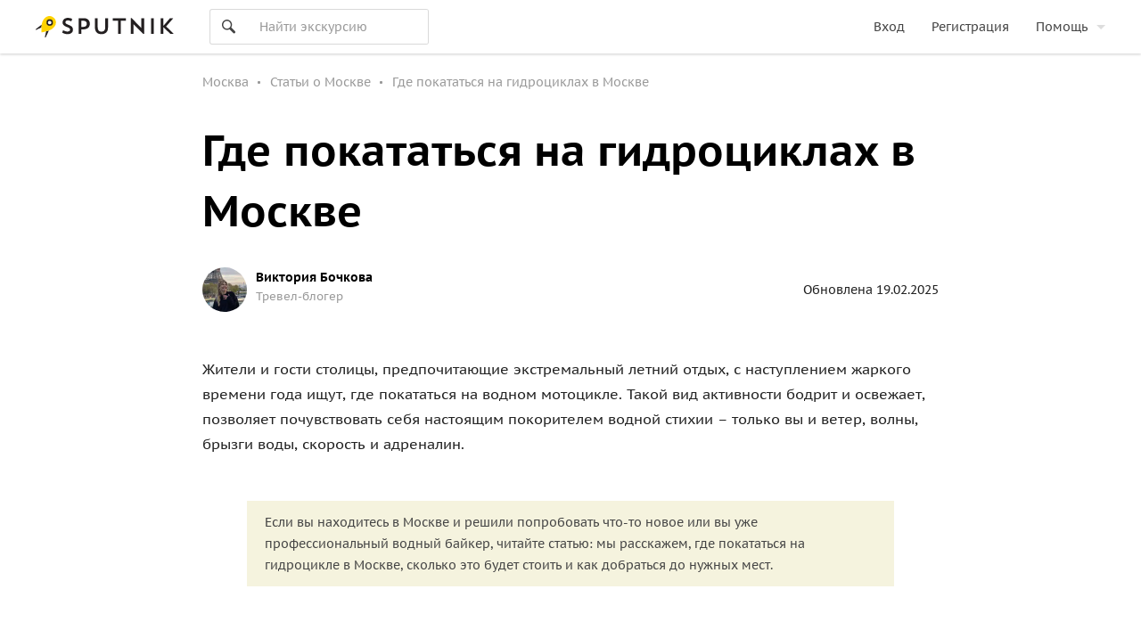

--- FILE ---
content_type: text/html; charset=utf-8
request_url: https://www.sputnik8.com/ru/moscow/pages/gde-pokatatsya-na-gidrotsiklah-v-moskve
body_size: 81116
content:
<!doctype html>
<html data-n-head-ssr lang="ru" xmlns:fb="http://ogp.me/ns/fb#" data-n-head="%7B%22lang%22:%7B%22ssr%22:%22ru%22%7D,%22xmlns:fb%22:%7B%22ssr%22:%22http://ogp.me/ns/fb#%22%7D%7D">
  <head >
    <meta data-n-head="ssr" charset="utf-8"><meta data-n-head="ssr" http-equiv="Content-Type" content="text/html;charset=UTF-8"><meta data-n-head="ssr" name="viewport" content="width=device-width, initial-scale=1, minimum-scale=1, maximum-scale=1, user-scalable=no, viewport-fit=cover"><meta data-n-head="ssr" name="og:type" content="website"><meta data-n-head="ssr" name="og:url" content="https://www.sputnik8.com/ru/moscow/pages/gde-pokatatsya-na-gidrotsiklah-v-moskve"><meta data-n-head="ssr" name="og:image" content="https://www.sputnik8.com/static/img/sputnik-logo-text-big-square.cfe5a2c.png"><meta data-n-head="ssr" name="yandex-verification" content="15786ce722216015"><meta data-n-head="ssr" name="mailru-verification" content="aa4f803d06488909"><meta data-n-head="ssr" name="robots" content="index, follow"><meta data-n-head="ssr" name="description" content="Если вы находитесь в Москве и решили попробовать что-то новое или вы уже профессиональный водный байкер, читайте статью: мы расскажем, где покататься на гидроцикле в Москве, сколько это будет стоить и как добраться до нужных мест"><meta data-n-head="ssr" name="og:title" content="Где покататься на гидроциклах в Москве"><title>Где покататься на гидроциклах в Москве - список мест на карте</title><link data-n-head="ssr" data-hid="i18n-alt-ru" rel="alternate" href="https://www.sputnik8.com/ru/moscow/pages/gde-pokatatsya-na-gidrotsiklah-v-moskve" hreflang="ru"><link data-n-head="ssr" data-hid="i18n-xd" rel="alternate" href="https://www.sputnik8.com/ru/moscow/pages/gde-pokatatsya-na-gidrotsiklah-v-moskve" hreflang="x-default"><link data-n-head="ssr" data-hid="i18n-can" rel="canonical" href="https://www.sputnik8.com/ru/moscow/pages/gde-pokatatsya-na-gidrotsiklah-v-moskve"><link data-n-head="ssr" rel="icon" href="/favicon-sputnik.ico" type="image/x-icon"><script data-n-head="ssr" data-hid="newrelic-script" type="text/javascript">
;window.NREUM||(NREUM={});NREUM.init={distributed_tracing:{enabled:true},privacy:{cookies_enabled:true},ajax:{deny_list:["bam.eu01.nr-data.net"]}};

;NREUM.loader_config={accountID:"3460148",trustKey:"3460148",agentID:"538496616",licenseKey:"NRJS-b969f9464fdd0a1cf61",applicationID:"538496616"};
;NREUM.info={beacon:"bam.eu01.nr-data.net",errorBeacon:"bam.eu01.nr-data.net",licenseKey:"NRJS-b969f9464fdd0a1cf61",applicationID:"538496616",sa:1};
;/*! For license information please see nr-loader-spa-1.291.0.min.js.LICENSE.txt */
(()=>{var e,t,r={8122:(e,t,r)=>{"use strict";r.d(t,{a:()=>i});var n=r(944);function i(e,t){try{if(!e||"object"!=typeof e)return(0,n.R)(3);if(!t||"object"!=typeof t)return(0,n.R)(4);const r=Object.create(Object.getPrototypeOf(t),Object.getOwnPropertyDescriptors(t)),o=0===Object.keys(r).length?e:r;for(let a in o)if(void 0!==e[a])try{if(null===e[a]){r[a]=null;continue}Array.isArray(e[a])&&Array.isArray(t[a])?r[a]=Array.from(new Set([...e[a],...t[a]])):"object"==typeof e[a]&&"object"==typeof t[a]?r[a]=i(e[a],t[a]):r[a]=e[a]}catch(e){r[a]||(0,n.R)(1,e)}return r}catch(e){(0,n.R)(2,e)}}},2555:(e,t,r)=>{"use strict";r.d(t,{D:()=>s,f:()=>a});var n=r(384),i=r(8122);const o={beacon:n.NT.beacon,errorBeacon:n.NT.errorBeacon,licenseKey:void 0,applicationID:void 0,sa:void 0,queueTime:void 0,applicationTime:void 0,ttGuid:void 0,user:void 0,account:void 0,product:void 0,extra:void 0,jsAttributes:{},userAttributes:void 0,atts:void 0,transactionName:void 0,tNamePlain:void 0};function a(e){try{return!!e.licenseKey&&!!e.errorBeacon&&!!e.applicationID}catch(e){return!1}}const s=e=>(0,i.a)(e,o)},9324:(e,t,r)=>{"use strict";r.d(t,{F3:()=>i,Xs:()=>o,Yq:()=>a,xv:()=>n});const n="1.291.0",i="PROD",o="CDN",a="^2.0.0-alpha.18"},6154:(e,t,r)=>{"use strict";r.d(t,{A4:()=>s,OF:()=>d,RI:()=>i,WN:()=>h,bv:()=>o,gm:()=>a,lR:()=>f,m:()=>u,mw:()=>c,sb:()=>l});var n=r(1863);const i="undefined"!=typeof window&&!!window.document,o="undefined"!=typeof WorkerGlobalScope&&("undefined"!=typeof self&&self instanceof WorkerGlobalScope&&self.navigator instanceof WorkerNavigator||"undefined"!=typeof globalThis&&globalThis instanceof WorkerGlobalScope&&globalThis.navigator instanceof WorkerNavigator),a=i?window:"undefined"!=typeof WorkerGlobalScope&&("undefined"!=typeof self&&self instanceof WorkerGlobalScope&&self||"undefined"!=typeof globalThis&&globalThis instanceof WorkerGlobalScope&&globalThis),s="complete"===a?.document?.readyState,c=Boolean("hidden"===a?.document?.visibilityState),u=""+a?.location,d=/iPad|iPhone|iPod/.test(a.navigator?.userAgent),l=d&&"undefined"==typeof SharedWorker,f=(()=>{const e=a.navigator?.userAgent?.match(/Firefox[/s](d+.d+)/);return Array.isArray(e)&&e.length>=2?+e[1]:0})(),h=Date.now()-(0,n.t)()},7295:(e,t,r)=>{"use strict";r.d(t,{Xv:()=>a,gX:()=>i,iW:()=>o});var n=[];function i(e){if(!e||o(e))return!1;if(0===n.length)return!0;for(var t=0;t<n.length;t++){var r=n[t];if("*"===r.hostname)return!1;if(s(r.hostname,e.hostname)&&c(r.pathname,e.pathname))return!1}return!0}function o(e){return void 0===e.hostname}function a(e){if(n=[],e&&e.length)for(var t=0;t<e.length;t++){let r=e[t];if(!r)continue;0===r.indexOf("http://")?r=r.substring(7):0===r.indexOf("https://")&&(r=r.substring(8));const i=r.indexOf("/");let o,a;i>0?(o=r.substring(0,i),a=r.substring(i)):(o=r,a="");let[s]=o.split(":");n.push({hostname:s,pathname:a})}}function s(e,t){return!(e.length>t.length)&&t.indexOf(e)===t.length-e.length}function c(e,t){return 0===e.indexOf("/")&&(e=e.substring(1)),0===t.indexOf("/")&&(t=t.substring(1)),""===e||e===t}},3241:(e,t,r)=>{"use strict";r.d(t,{W:()=>o});var n=r(6154);const i="newrelic";function o(e={}){try{n.gm.dispatchEvent(new CustomEvent(i,{detail:e}))}catch(e){}}},1687:(e,t,r)=>{"use strict";r.d(t,{Ak:()=>c,Ze:()=>l,x3:()=>u});var n=r(7836),i=r(3606),o=r(860),a=r(2646);const s={};function c(e,t){const r={staged:!1,priority:o.P3[t]||0};d(e),s[e].get(t)||s[e].set(t,r)}function u(e,t){e&&s[e]&&(s[e].get(t)&&s[e].delete(t),h(e,t,!1),s[e].size&&f(e))}function d(e){if(!e)throw new Error("agentIdentifier required");s[e]||(s[e]=new Map)}function l(e="",t="feature",r=!1){if(d(e),!e||!s[e].get(t)||r)return h(e,t);s[e].get(t).staged=!0,f(e)}function f(e){const t=Array.from(s[e]);t.every((([e,t])=>t.staged))&&(t.sort(((e,t)=>e[1].priority-t[1].priority)),t.forEach((([t])=>{s[e].delete(t),h(e,t)})))}function h(e,t,r=!0){const o=e?n.ee.get(e):n.ee,s=i.i.handlers;if(!o.aborted&&o.backlog&&s){if(r){const e=o.backlog[t],r=s[t];if(r){for(let t=0;e&&t<e.length;++t)p(e[t],r);Object.entries(r).forEach((([e,t])=>{Object.values(t||{}).forEach((t=>{t[0]?.on&&t[0]?.context()instanceof a.y&&t[0].on(e,t[1])}))}))}}o.isolatedBacklog||delete s[t],o.backlog[t]=null,o.emit("drain-"+t,[])}}function p(e,t){var r=e[1];Object.values(t[r]||{}).forEach((t=>{var r=e[0];if(t[0]===r){var n=t[1],i=e[3],o=e[2];n.apply(i,o)}}))}},7836:(e,t,r)=>{"use strict";r.d(t,{P:()=>s,ee:()=>c});var n=r(384),i=r(8990),o=r(2646),a=r(5607);const s="nr@context:".concat(a.W),c=function e(t,r){var n={},a={},d={},l=!1;try{l=16===r.length&&u.initializedAgents?.[r]?.runtime.isolatedBacklog}catch(e){}var f={on:p,addEventListener:p,removeEventListener:function(e,t){var r=n[e];if(!r)return;for(var i=0;i<r.length;i++)r[i]===t&&r.splice(i,1)},emit:function(e,r,n,i,o){!1!==o&&(o=!0);if(c.aborted&&!i)return;t&&o&&t.emit(e,r,n);for(var s=h(n),u=g(e),d=u.length,l=0;l<d;l++)u[l].apply(s,r);var p=v()[a[e]];p&&p.push([f,e,r,s]);return s},get:m,listeners:g,context:h,buffer:function(e,t){const r=v();if(t=t||"feature",f.aborted)return;Object.entries(e||{}).forEach((([e,n])=>{a[n]=t,t in r||(r[t]=[])}))},abort:function(){f._aborted=!0,Object.keys(f.backlog).forEach((e=>{delete f.backlog[e]}))},isBuffering:function(e){return!!v()[a[e]]},debugId:r,backlog:l?{}:t&&"object"==typeof t.backlog?t.backlog:{},isolatedBacklog:l};return Object.defineProperty(f,"aborted",{get:()=>{let e=f._aborted||!1;return e||(t&&(e=t.aborted),e)}}),f;function h(e){return e&&e instanceof o.y?e:e?(0,i.I)(e,s,(()=>new o.y(s))):new o.y(s)}function p(e,t){n[e]=g(e).concat(t)}function g(e){return n[e]||[]}function m(t){return d[t]=d[t]||e(f,t)}function v(){return f.backlog}}(void 0,"globalEE"),u=(0,n.Zm)();u.ee||(u.ee=c)},2646:(e,t,r)=>{"use strict";r.d(t,{y:()=>n});class n{constructor(e){this.contextId=e}}},9908:(e,t,r)=>{"use strict";r.d(t,{d:()=>n,p:()=>i});var n=r(7836).ee.get("handle");function i(e,t,r,i,o){o?(o.buffer([e],i),o.emit(e,t,r)):(n.buffer([e],i),n.emit(e,t,r))}},3606:(e,t,r)=>{"use strict";r.d(t,{i:()=>o});var n=r(9908);o.on=a;var i=o.handlers={};function o(e,t,r,o){a(o||n.d,i,e,t,r)}function a(e,t,r,i,o){o||(o="feature"),e||(e=n.d);var a=t[o]=t[o]||{};(a[r]=a[r]||[]).push([e,i])}},3878:(e,t,r)=>{"use strict";function n(e,t){return{capture:e,passive:!1,signal:t}}function i(e,t,r=!1,i){window.addEventListener(e,t,n(r,i))}function o(e,t,r=!1,i){document.addEventListener(e,t,n(r,i))}r.d(t,{DD:()=>o,jT:()=>n,sp:()=>i})},5607:(e,t,r)=>{"use strict";r.d(t,{W:()=>n});const n=(0,r(9566).bz)()},9566:(e,t,r)=>{"use strict";r.d(t,{LA:()=>s,ZF:()=>c,bz:()=>a,el:()=>u});var n=r(6154);const i="xxxxxxxx-xxxx-4xxx-yxxx-xxxxxxxxxxxx";function o(e,t){return e?15&e[t]:16*Math.random()|0}function a(){const e=n.gm?.crypto||n.gm?.msCrypto;let t,r=0;return e&&e.getRandomValues&&(t=e.getRandomValues(new Uint8Array(30))),i.split("").map((e=>"x"===e?o(t,r++).toString(16):"y"===e?(3&o()|8).toString(16):e)).join("")}function s(e){const t=n.gm?.crypto||n.gm?.msCrypto;let r,i=0;t&&t.getRandomValues&&(r=t.getRandomValues(new Uint8Array(e)));const a=[];for(var s=0;s<e;s++)a.push(o(r,i++).toString(16));return a.join("")}function c(){return s(16)}function u(){return s(32)}},2614:(e,t,r)=>{"use strict";r.d(t,{BB:()=>a,H3:()=>n,g:()=>u,iL:()=>c,tS:()=>s,uh:()=>i,wk:()=>o});const n="NRBA",i="SESSION",o=144e5,a=18e5,s={STARTED:"session-started",PAUSE:"session-pause",RESET:"session-reset",RESUME:"session-resume",UPDATE:"session-update"},c={SAME_TAB:"same-tab",CROSS_TAB:"cross-tab"},u={OFF:0,FULL:1,ERROR:2}},1863:(e,t,r)=>{"use strict";function n(){return Math.floor(performance.now())}r.d(t,{t:()=>n})},7485:(e,t,r)=>{"use strict";r.d(t,{D:()=>i});var n=r(6154);function i(e){if(0===(e||"").indexOf("data:"))return{protocol:"data"};try{const t=new URL(e,location.href),r={port:t.port,hostname:t.hostname,pathname:t.pathname,search:t.search,protocol:t.protocol.slice(0,t.protocol.indexOf(":")),sameOrigin:t.protocol===n.gm?.location?.protocol&&t.host===n.gm?.location?.host};return r.port&&""!==r.port||("http:"===t.protocol&&(r.port="80"),"https:"===t.protocol&&(r.port="443")),r.pathname&&""!==r.pathname?r.pathname.startsWith("/")||(r.pathname="/".concat(r.pathname)):r.pathname="/",r}catch(e){return{}}}},944:(e,t,r)=>{"use strict";r.d(t,{R:()=>i});var n=r(3241);function i(e,t){"function"==typeof console.debug&&(console.debug("New Relic Warning: https://github.com/newrelic/newrelic-browser-agent/blob/main/docs/warning-codes.md#".concat(e),t),(0,n.W)({agentIdentifier:null,drained:null,type:"data",name:"warn",feature:"warn",data:{code:e,secondary:t}}))}},5701:(e,t,r)=>{"use strict";r.d(t,{B:()=>o,t:()=>a});var n=r(3241);const i=new Set,o={};function a(e,t){const r=t.agentIdentifier;o[r]??={},e&&"object"==typeof e&&(i.has(r)||(t.ee.emit("rumresp",[e]),o[r]=e,i.add(r),(0,n.W)({agentIdentifier:r,loaded:!0,drained:!0,type:"lifecycle",name:"load",feature:void 0,data:e})))}},8990:(e,t,r)=>{"use strict";r.d(t,{I:()=>i});var n=Object.prototype.hasOwnProperty;function i(e,t,r){if(n.call(e,t))return e[t];var i=r();if(Object.defineProperty&&Object.keys)try{return Object.defineProperty(e,t,{value:i,writable:!0,enumerable:!1}),i}catch(e){}return e[t]=i,i}},6389:(e,t,r)=>{"use strict";function n(e,t=500,r={}){const n=r?.leading||!1;let i;return(...r)=>{n&&void 0===i&&(e.apply(this,r),i=setTimeout((()=>{i=clearTimeout(i)}),t)),n||(clearTimeout(i),i=setTimeout((()=>{e.apply(this,r)}),t))}}function i(e){let t=!1;return(...r)=>{t||(t=!0,e.apply(this,r))}}r.d(t,{J:()=>i,s:()=>n})},3304:(e,t,r)=>{"use strict";r.d(t,{A:()=>o});var n=r(7836);const i=()=>{const e=new WeakSet;return(t,r)=>{if("object"==typeof r&&null!==r){if(e.has(r))return;e.add(r)}return r}};function o(e){try{return JSON.stringify(e,i())??""}catch(e){try{n.ee.emit("internal-error",[e])}catch(e){}return""}}},3496:(e,t,r)=>{"use strict";function n(e){return!e||!(!e.licenseKey||!e.applicationID)}function i(e,t){return!e||e.licenseKey===t.info.licenseKey&&e.applicationID===t.info.applicationID}r.d(t,{A:()=>i,I:()=>n})},5289:(e,t,r)=>{"use strict";r.d(t,{GG:()=>o,sB:()=>a});var n=r(3878);function i(){return"undefined"==typeof document||"complete"===document.readyState}function o(e,t){if(i())return e();(0,n.sp)("load",e,t)}function a(e){if(i())return e();(0,n.DD)("DOMContentLoaded",e)}},384:(e,t,r)=>{"use strict";r.d(t,{NT:()=>o,US:()=>u,Zm:()=>a,bQ:()=>c,dV:()=>s,pV:()=>d});var n=r(6154),i=r(1863);const o={beacon:"bam.nr-data.net",errorBeacon:"bam.nr-data.net"};function a(){return n.gm.NREUM||(n.gm.NREUM={}),void 0===n.gm.newrelic&&(n.gm.newrelic=n.gm.NREUM),n.gm.NREUM}function s(){let e=a();return e.o||(e.o={ST:n.gm.setTimeout,SI:n.gm.setImmediate,CT:n.gm.clearTimeout,XHR:n.gm.XMLHttpRequest,REQ:n.gm.Request,EV:n.gm.Event,PR:n.gm.Promise,MO:n.gm.MutationObserver,FETCH:n.gm.fetch,WS:n.gm.WebSocket}),e}function c(e,t){let r=a();r.initializedAgents??={},t.initializedAt={ms:(0,i.t)(),date:new Date},r.initializedAgents[e]=t}function u(e,t){a()[e]=t}function d(){return function(){let e=a();const t=e.info||{};e.info={beacon:o.beacon,errorBeacon:o.errorBeacon,...t}}(),function(){let e=a();const t=e.init||{};e.init={...t}}(),s(),function(){let e=a();const t=e.loader_config||{};e.loader_config={...t}}(),a()}},2843:(e,t,r)=>{"use strict";r.d(t,{u:()=>i});var n=r(3878);function i(e,t=!1,r,i){(0,n.DD)("visibilitychange",(function(){if(t)return void("hidden"===document.visibilityState&&e());e(document.visibilityState)}),r,i)}},8139:(e,t,r)=>{"use strict";r.d(t,{u:()=>f});var n=r(7836),i=r(3434),o=r(8990),a=r(6154);const s={},c=a.gm.XMLHttpRequest,u="addEventListener",d="removeEventListener",l="nr@wrapped:".concat(n.P);function f(e){var t=function(e){return(e||n.ee).get("events")}(e);if(s[t.debugId]++)return t;s[t.debugId]=1;var r=(0,i.YM)(t,!0);function f(e){r.inPlace(e,[u,d],"-",p)}function p(e,t){return e[1]}return"getPrototypeOf"in Object&&(a.RI&&h(document,f),c&&h(c.prototype,f),h(a.gm,f)),t.on(u+"-start",(function(e,t){var n=e[1];if(null!==n&&("function"==typeof n||"object"==typeof n)){var i=(0,o.I)(n,l,(function(){var e={object:function(){if("function"!=typeof n.handleEvent)return;return n.handleEvent.apply(n,arguments)},function:n}[typeof n];return e?r(e,"fn-",null,e.name||"anonymous"):n}));this.wrapped=e[1]=i}})),t.on(d+"-start",(function(e){e[1]=this.wrapped||e[1]})),t}function h(e,t,...r){let n=e;for(;"object"==typeof n&&!Object.prototype.hasOwnProperty.call(n,u);)n=Object.getPrototypeOf(n);n&&t(n,...r)}},3434:(e,t,r)=>{"use strict";r.d(t,{Jt:()=>o,YM:()=>c});var n=r(7836),i=r(5607);const o="nr@original:".concat(i.W);var a=Object.prototype.hasOwnProperty,s=!1;function c(e,t){return e||(e=n.ee),r.inPlace=function(e,t,n,i,o){n||(n="");const a="-"===n.charAt(0);for(let s=0;s<t.length;s++){const c=t[s],u=e[c];d(u)||(e[c]=r(u,a?c+n:n,i,c,o))}},r.flag=o,r;function r(t,r,n,s,c){return d(t)?t:(r||(r=""),nrWrapper[o]=t,function(e,t,r){if(Object.defineProperty&&Object.keys)try{return Object.keys(e).forEach((function(r){Object.defineProperty(t,r,{get:function(){return e[r]},set:function(t){return e[r]=t,t}})})),t}catch(e){u([e],r)}for(var n in e)a.call(e,n)&&(t[n]=e[n])}(t,nrWrapper,e),nrWrapper);function nrWrapper(){var o,a,d,l;try{a=this,o=[...arguments],d="function"==typeof n?n(o,a):n||{}}catch(t){u([t,"",[o,a,s],d],e)}i(r+"start",[o,a,s],d,c);try{return l=t.apply(a,o)}catch(e){throw i(r+"err",[o,a,e],d,c),e}finally{i(r+"end",[o,a,l],d,c)}}}function i(r,n,i,o){if(!s||t){var a=s;s=!0;try{e.emit(r,n,i,t,o)}catch(t){u([t,r,n,i],e)}s=a}}}function u(e,t){t||(t=n.ee);try{t.emit("internal-error",e)}catch(e){}}function d(e){return!(e&&"function"==typeof e&&e.apply&&!e[o])}},9300:(e,t,r)=>{"use strict";r.d(t,{T:()=>n});const n=r(860).K7.ajax},3333:(e,t,r)=>{"use strict";r.d(t,{$v:()=>u,TZ:()=>n,Zp:()=>i,kd:()=>c,mq:()=>s,nf:()=>a,qN:()=>o});const n=r(860).K7.genericEvents,i=["auxclick","click","copy","keydown","paste","scrollend"],o=["focus","blur"],a=4,s=1e3,c=["PageAction","UserAction","BrowserPerformance"],u={MARKS:"experimental.marks",MEASURES:"experimental.measures",RESOURCES:"experimental.resources"}},6774:(e,t,r)=>{"use strict";r.d(t,{T:()=>n});const n=r(860).K7.jserrors},993:(e,t,r)=>{"use strict";r.d(t,{A$:()=>o,ET:()=>a,TZ:()=>s,p_:()=>i});var n=r(860);const i={ERROR:"ERROR",WARN:"WARN",INFO:"INFO",DEBUG:"DEBUG",TRACE:"TRACE"},o={OFF:0,ERROR:1,WARN:2,INFO:3,DEBUG:4,TRACE:5},a="log",s=n.K7.logging},3785:(e,t,r)=>{"use strict";r.d(t,{R:()=>c,b:()=>u});var n=r(9908),i=r(1863),o=r(860),a=r(8154),s=r(993);function c(e,t,r={},c=s.p_.INFO,u,d=(0,i.t)()){(0,n.p)(a.xV,["API/logging/".concat(c.toLowerCase(),"/called")],void 0,o.K7.metrics,e),(0,n.p)(s.ET,[d,t,r,c,u],void 0,o.K7.logging,e)}function u(e){return"string"==typeof e&&Object.values(s.p_).some((t=>t===e.toUpperCase().trim()))}},8154:(e,t,r)=>{"use strict";r.d(t,{z_:()=>o,XG:()=>s,TZ:()=>n,rs:()=>i,xV:()=>a});r(6154),r(9566),r(384);const n=r(860).K7.metrics,i="sm",o="cm",a="storeSupportabilityMetrics",s="storeEventMetrics"},6630:(e,t,r)=>{"use strict";r.d(t,{T:()=>n});const n=r(860).K7.pageViewEvent},782:(e,t,r)=>{"use strict";r.d(t,{T:()=>n});const n=r(860).K7.pageViewTiming},6344:(e,t,r)=>{"use strict";r.d(t,{BB:()=>d,G4:()=>o,Qb:()=>l,TZ:()=>i,Ug:()=>a,_s:()=>s,bc:()=>u,yP:()=>c});var n=r(2614);const i=r(860).K7.sessionReplay,o={RECORD:"recordReplay",PAUSE:"pauseReplay",ERROR_DURING_REPLAY:"errorDuringReplay"},a=.12,s={DomContentLoaded:0,Load:1,FullSnapshot:2,IncrementalSnapshot:3,Meta:4,Custom:5},c={[n.g.ERROR]:15e3,[n.g.FULL]:3e5,[n.g.OFF]:0},u={RESET:{message:"Session was reset",sm:"Reset"},IMPORT:{message:"Recorder failed to import",sm:"Import"},TOO_MANY:{message:"429: Too Many Requests",sm:"Too-Many"},TOO_BIG:{message:"Payload was too large",sm:"Too-Big"},CROSS_TAB:{message:"Session Entity was set to OFF on another tab",sm:"Cross-Tab"},ENTITLEMENTS:{message:"Session Replay is not allowed and will not be started",sm:"Entitlement"}},d=5e3,l={API:"api"}},5270:(e,t,r)=>{"use strict";r.d(t,{Aw:()=>s,CT:()=>c,SR:()=>a,rF:()=>u});var n=r(384),i=r(7767),o=r(6154);function a(e){return!!(0,n.dV)().o.MO&&(0,i.V)(e)&&!0===e?.session_trace.enabled}function s(e){return!0===e?.session_replay.preload&&a(e)}function c(e,t){const r=t.correctAbsoluteTimestamp(e);return{originalTimestamp:e,correctedTimestamp:r,timestampDiff:e-r,originTime:o.WN,correctedOriginTime:t.correctedOriginTime,originTimeDiff:Math.floor(o.WN-t.correctedOriginTime)}}function u(e,t){try{if("string"==typeof t?.type){if("password"===t.type.toLowerCase())return"*".repeat(e?.length||0);if(void 0!==t?.dataset?.nrUnmask||t?.classList?.contains("nr-unmask"))return e}}catch(e){}return"string"==typeof e?e.replace(/[S]/g,"*"):"*".repeat(e?.length||0)}},3738:(e,t,r)=>{"use strict";r.d(t,{He:()=>i,Kp:()=>s,Lc:()=>u,Rz:()=>d,TZ:()=>n,bD:()=>o,d3:()=>a,jx:()=>l,uP:()=>c});const n=r(860).K7.sessionTrace,i="bstResource",o="resource",a="-start",s="-end",c="fn"+a,u="fn"+s,d="pushState",l=1e3},3962:(e,t,r)=>{"use strict";r.d(t,{AM:()=>o,O2:()=>c,Qu:()=>u,TZ:()=>s,ih:()=>d,pP:()=>a,tC:()=>i});var n=r(860);const i=["click","keydown","submit","popstate"],o="api",a="initialPageLoad",s=n.K7.softNav,c={INITIAL_PAGE_LOAD:"",ROUTE_CHANGE:1,UNSPECIFIED:2},u={INTERACTION:1,AJAX:2,CUSTOM_END:3,CUSTOM_TRACER:4},d={IP:"in progress",FIN:"finished",CAN:"cancelled"}},7378:(e,t,r)=>{"use strict";r.d(t,{$p:()=>x,BR:()=>b,Kp:()=>w,L3:()=>y,Lc:()=>c,NC:()=>o,SG:()=>d,TZ:()=>i,U6:()=>p,UT:()=>m,d3:()=>R,dT:()=>f,e5:()=>A,gx:()=>v,l9:()=>l,oW:()=>h,op:()=>g,rw:()=>u,tH:()=>E,uP:()=>s,wW:()=>T,xq:()=>a});var n=r(384);const i=r(860).K7.spa,o=["click","submit","keypress","keydown","keyup","change"],a=999,s="fn-start",c="fn-end",u="cb-start",d="api-ixn-",l="remaining",f="interaction",h="spaNode",p="jsonpNode",g="fetch-start",m="fetch-done",v="fetch-body-",b="jsonp-end",y=(0,n.dV)().o.ST,R="-start",w="-end",x="-body",T="cb"+w,A="jsTime",E="fetch"},4234:(e,t,r)=>{"use strict";r.d(t,{W:()=>o});var n=r(7836),i=r(1687);class o{constructor(e,t){this.agentIdentifier=e,this.ee=n.ee.get(e),this.featureName=t,this.blocked=!1}deregisterDrain(){(0,i.x3)(this.agentIdentifier,this.featureName)}}},7767:(e,t,r)=>{"use strict";r.d(t,{V:()=>i});var n=r(6154);const i=e=>n.RI&&!0===e?.privacy.cookies_enabled},1741:(e,t,r)=>{"use strict";r.d(t,{W:()=>o});var n=r(944),i=r(4261);class o{#e(e,...t){if(this[e]!==o.prototype[e])return this[e](...t);(0,n.R)(35,e)}addPageAction(e,t){return this.#e(i.hG,e,t)}register(e){return this.#e(i.eY,e)}recordCustomEvent(e,t){return this.#e(i.fF,e,t)}setPageViewName(e,t){return this.#e(i.Fw,e,t)}setCustomAttribute(e,t,r){return this.#e(i.cD,e,t,r)}noticeError(e,t){return this.#e(i.o5,e,t)}setUserId(e){return this.#e(i.Dl,e)}setApplicationVersion(e){return this.#e(i.nb,e)}setErrorHandler(e){return this.#e(i.bt,e)}addRelease(e,t){return this.#e(i.k6,e,t)}log(e,t){return this.#e(i.$9,e,t)}start(){return this.#e(i.d3)}finished(e){return this.#e(i.BL,e)}recordReplay(){return this.#e(i.CH)}pauseReplay(){return this.#e(i.Tb)}addToTrace(e){return this.#e(i.U2,e)}setCurrentRouteName(e){return this.#e(i.PA,e)}interaction(){return this.#e(i.dT)}wrapLogger(e,t,r){return this.#e(i.Wb,e,t,r)}measure(e,t){return this.#e(i.V1,e,t)}}},4261:(e,t,r)=>{"use strict";r.d(t,{$9:()=>d,BL:()=>c,CH:()=>p,Dl:()=>w,Fw:()=>R,PA:()=>v,Pl:()=>n,Tb:()=>f,U2:()=>a,V1:()=>A,Wb:()=>T,bt:()=>y,cD:()=>b,d3:()=>x,dT:()=>u,eY:()=>g,fF:()=>h,hG:()=>o,hw:()=>i,k6:()=>s,nb:()=>m,o5:()=>l});const n="api-",i=n+"ixn-",o="addPageAction",a="addToTrace",s="addRelease",c="finished",u="interaction",d="log",l="noticeError",f="pauseReplay",h="recordCustomEvent",p="recordReplay",g="register",m="setApplicationVersion",v="setCurrentRouteName",b="setCustomAttribute",y="setErrorHandler",R="setPageViewName",w="setUserId",x="start",T="wrapLogger",A="measure"},5205:(e,t,r)=>{"use strict";r.d(t,{j:()=>S});var n=r(384),i=r(1741);var o=r(2555),a=r(3333);const s=e=>{if(!e||"string"!=typeof e)return!1;try{document.createDocumentFragment().querySelector(e)}catch{return!1}return!0};var c=r(2614),u=r(944),d=r(8122);const l="[data-nr-mask]",f=e=>(0,d.a)(e,(()=>{const e={feature_flags:[],experimental:{marks:!1,measures:!1,resources:!1},mask_selector:"*",block_selector:"[data-nr-block]",mask_input_options:{color:!1,date:!1,"datetime-local":!1,email:!1,month:!1,number:!1,range:!1,search:!1,tel:!1,text:!1,time:!1,url:!1,week:!1,textarea:!1,select:!1,password:!0}};return{ajax:{deny_list:void 0,block_internal:!0,enabled:!0,autoStart:!0},api:{allow_registered_children:!0,duplicate_registered_data:!1},distributed_tracing:{enabled:void 0,exclude_newrelic_header:void 0,cors_use_newrelic_header:void 0,cors_use_tracecontext_headers:void 0,allowed_origins:void 0},get feature_flags(){return e.feature_flags},set feature_flags(t){e.feature_flags=t},generic_events:{enabled:!0,autoStart:!0},harvest:{interval:30},jserrors:{enabled:!0,autoStart:!0},logging:{enabled:!0,autoStart:!0},metrics:{enabled:!0,autoStart:!0},obfuscate:void 0,page_action:{enabled:!0},page_view_event:{enabled:!0,autoStart:!0},page_view_timing:{enabled:!0,autoStart:!0},performance:{get capture_marks(){return e.feature_flags.includes(a.$v.MARKS)||e.experimental.marks},set capture_marks(t){e.experimental.marks=t},get capture_measures(){return e.feature_flags.includes(a.$v.MEASURES)||e.experimental.measures},set capture_measures(t){e.experimental.measures=t},capture_detail:!0,resources:{get enabled(){return e.feature_flags.includes(a.$v.RESOURCES)||e.experimental.resources},set enabled(t){e.experimental.resources=t},asset_types:[],first_party_domains:[],ignore_newrelic:!0}},privacy:{cookies_enabled:!0},proxy:{assets:void 0,beacon:void 0},session:{expiresMs:c.wk,inactiveMs:c.BB},session_replay:{autoStart:!0,enabled:!1,preload:!1,sampling_rate:10,error_sampling_rate:100,collect_fonts:!1,inline_images:!1,fix_stylesheets:!0,mask_all_inputs:!0,get mask_text_selector(){return e.mask_selector},set mask_text_selector(t){s(t)?e.mask_selector="".concat(t,",").concat(l):""===t||null===t?e.mask_selector=l:(0,u.R)(5,t)},get block_class(){return"nr-block"},get ignore_class(){return"nr-ignore"},get mask_text_class(){return"nr-mask"},get block_selector(){return e.block_selector},set block_selector(t){s(t)?e.block_selector+=",".concat(t):""!==t&&(0,u.R)(6,t)},get mask_input_options(){return e.mask_input_options},set mask_input_options(t){t&&"object"==typeof t?e.mask_input_options={...t,password:!0}:(0,u.R)(7,t)}},session_trace:{enabled:!0,autoStart:!0},soft_navigations:{enabled:!0,autoStart:!0},spa:{enabled:!0,autoStart:!0},ssl:void 0,user_actions:{enabled:!0,elementAttributes:["id","className","tagName","type"]}}})());var h=r(6154),p=r(9324);let g=0;const m={buildEnv:p.F3,distMethod:p.Xs,version:p.xv,originTime:h.WN},v={appMetadata:{},customTransaction:void 0,denyList:void 0,disabled:!1,entityManager:void 0,harvester:void 0,isolatedBacklog:!1,isRecording:!1,loaderType:void 0,maxBytes:3e4,obfuscator:void 0,onerror:void 0,ptid:void 0,releaseIds:{},session:void 0,timeKeeper:void 0,get harvestCount(){return++g}},b=e=>{const t=(0,d.a)(e,v),r=Object.keys(m).reduce(((e,t)=>(e[t]={value:m[t],writable:!1,configurable:!0,enumerable:!0},e)),{});return Object.defineProperties(t,r)};var y=r(5701);const R=e=>{const t=e.startsWith("http");e+="/",r.p=t?e:"https://"+e};var w=r(7836),x=r(3241);const T={accountID:void 0,trustKey:void 0,agentID:void 0,licenseKey:void 0,applicationID:void 0,xpid:void 0},A=e=>(0,d.a)(e,T),E=new Set;function S(e,t={},r,a){let{init:s,info:c,loader_config:u,runtime:d={},exposed:l=!0}=t;if(!c){const e=(0,n.pV)();s=e.init,c=e.info,u=e.loader_config}e.init=f(s||{}),e.loader_config=A(u||{}),c.jsAttributes??={},h.bv&&(c.jsAttributes.isWorker=!0),e.info=(0,o.D)(c);const p=e.init,g=[c.beacon,c.errorBeacon];E.has(e.agentIdentifier)||(p.proxy.assets&&(R(p.proxy.assets),g.push(p.proxy.assets)),p.proxy.beacon&&g.push(p.proxy.beacon),function(e){const t=(0,n.pV)();Object.getOwnPropertyNames(i.W.prototype).forEach((r=>{const n=i.W.prototype[r];if("function"!=typeof n||"constructor"===n)return;let o=t[r];e[r]&&!1!==e.exposed&&"micro-agent"!==e.runtime?.loaderType&&(t[r]=(...t)=>{const n=e[r](...t);return o?o(...t):n})}))}(e),(0,n.US)("activatedFeatures",y.B),e.runSoftNavOverSpa&&=!0===p.soft_navigations.enabled&&p.feature_flags.includes("soft_nav")),d.denyList=[...p.ajax.deny_list||[],...p.ajax.block_internal?g:[]],d.ptid=e.agentIdentifier,d.loaderType=r,e.runtime=b(d),E.has(e.agentIdentifier)||(e.ee=w.ee.get(e.agentIdentifier),e.exposed=l,(0,x.W)({agentIdentifier:e.agentIdentifier,drained:!!y.B?.[e.agentIdentifier],type:"lifecycle",name:"initialize",feature:void 0,data:e.config})),E.add(e.agentIdentifier)}},8374:(e,t,r)=>{r.nc=(()=>{try{return document?.currentScript?.nonce}catch(e){}return""})()},860:(e,t,r)=>{"use strict";r.d(t,{$J:()=>d,K7:()=>c,P3:()=>u,XX:()=>i,Yy:()=>s,df:()=>o,qY:()=>n,v4:()=>a});const n="events",i="jserrors",o="browser/blobs",a="rum",s="browser/logs",c={ajax:"ajax",genericEvents:"generic_events",jserrors:i,logging:"logging",metrics:"metrics",pageAction:"page_action",pageViewEvent:"page_view_event",pageViewTiming:"page_view_timing",sessionReplay:"session_replay",sessionTrace:"session_trace",softNav:"soft_navigations",spa:"spa"},u={[c.pageViewEvent]:1,[c.pageViewTiming]:2,[c.metrics]:3,[c.jserrors]:4,[c.spa]:5,[c.ajax]:6,[c.sessionTrace]:7,[c.softNav]:8,[c.sessionReplay]:9,[c.logging]:10,[c.genericEvents]:11},d={[c.pageViewEvent]:a,[c.pageViewTiming]:n,[c.ajax]:n,[c.spa]:n,[c.softNav]:n,[c.metrics]:i,[c.jserrors]:i,[c.sessionTrace]:o,[c.sessionReplay]:o,[c.logging]:s,[c.genericEvents]:"ins"}}},n={};function i(e){var t=n[e];if(void 0!==t)return t.exports;var o=n[e]={exports:{}};return r[e](o,o.exports,i),o.exports}i.m=r,i.d=(e,t)=>{for(var r in t)i.o(t,r)&&!i.o(e,r)&&Object.defineProperty(e,r,{enumerable:!0,get:t[r]})},i.f={},i.e=e=>Promise.all(Object.keys(i.f).reduce(((t,r)=>(i.f[r](e,t),t)),[])),i.u=e=>({212:"nr-spa-compressor",249:"nr-spa-recorder",478:"nr-spa"}[e]+"-1.291.0.min.js"),i.o=(e,t)=>Object.prototype.hasOwnProperty.call(e,t),e={},t="NRBA-1.291.0.PROD:",i.l=(r,n,o,a)=>{if(e[r])e[r].push(n);else{var s,c;if(void 0!==o)for(var u=document.getElementsByTagName("script"),d=0;d<u.length;d++){var l=u[d];if(l.getAttribute("src")==r||l.getAttribute("data-webpack")==t+o){s=l;break}}if(!s){c=!0;var f={478:"sha512-qhYmf6shPnSinz5VJ8c+/nqwM0fPlBJHZwpFQjXvtV1ZvFV2HsegbrhJ9qzJ7AwAULfDvgEboflkT5had5EdvQ==",249:"sha512-x+ISkB1RKrWE4/Ot9t7KKPt5aq/KSmxcvkko8kak5aBL+cI12ZOsLpQrVLTZk+CWk3hHrQwgm8YEmIoM/rvl4w==",212:"sha512-lQsFHSNocGzvem9+Gz/aHEr2QKzlgQEwTxJDsBpzZFwRokit/IVFWzKe/jP7LENep5Hzw6ub2qXPE9V7qTDBLw=="};(s=document.createElement("script")).charset="utf-8",s.timeout=120,i.nc&&s.setAttribute("nonce",i.nc),s.setAttribute("data-webpack",t+o),s.src=r,0!==s.src.indexOf(window.location.origin+"/")&&(s.crossOrigin="anonymous"),f[a]&&(s.integrity=f[a])}e[r]=[n];var h=(t,n)=>{s.onerror=s.onload=null,clearTimeout(p);var i=e[r];if(delete e[r],s.parentNode&&s.parentNode.removeChild(s),i&&i.forEach((e=>e(n))),t)return t(n)},p=setTimeout(h.bind(null,void 0,{type:"timeout",target:s}),12e4);s.onerror=h.bind(null,s.onerror),s.onload=h.bind(null,s.onload),c&&document.head.appendChild(s)}},i.r=e=>{"undefined"!=typeof Symbol&&Symbol.toStringTag&&Object.defineProperty(e,Symbol.toStringTag,{value:"Module"}),Object.defineProperty(e,"__esModule",{value:!0})},i.p="https://js-agent.newrelic.com/",(()=>{var e={38:0,788:0};i.f.j=(t,r)=>{var n=i.o(e,t)?e[t]:void 0;if(0!==n)if(n)r.push(n[2]);else{var o=new Promise(((r,i)=>n=e[t]=[r,i]));r.push(n[2]=o);var a=i.p+i.u(t),s=new Error;i.l(a,(r=>{if(i.o(e,t)&&(0!==(n=e[t])&&(e[t]=void 0),n)){var o=r&&("load"===r.type?"missing":r.type),a=r&&r.target&&r.target.src;s.message="Loading chunk "+t+" failed.("+o+": "+a+")",s.name="ChunkLoadError",s.type=o,s.request=a,n[1](s)}}),"chunk-"+t,t)}};var t=(t,r)=>{var n,o,[a,s,c]=r,u=0;if(a.some((t=>0!==e[t]))){for(n in s)i.o(s,n)&&(i.m[n]=s[n]);if(c)c(i)}for(t&&t(r);u<a.length;u++)o=a[u],i.o(e,o)&&e[o]&&e[o][0](),e[o]=0},r=self["webpackChunk:NRBA-1.291.0.PROD"]=self["webpackChunk:NRBA-1.291.0.PROD"]||[];r.forEach(t.bind(null,0)),r.push=t.bind(null,r.push.bind(r))})(),(()=>{"use strict";i(8374);var e=i(9566),t=i(1741);class r extends t.W{agentIdentifier=(0,e.LA)(16)}var n=i(860);const o=Object.values(n.K7);var a=i(5205);var s=i(9908),c=i(1863),u=i(4261),d=i(3241),l=i(944),f=i(5701),h=i(8154);function p(e,t,i,o){const a=o||i;!a||a[e]&&a[e]!==r.prototype[e]||(a[e]=function(){(0,s.p)(h.xV,["API/"+e+"/called"],void 0,n.K7.metrics,i.ee),(0,d.W)({agentIdentifier:i.agentIdentifier,drained:!!f.B?.[i.agentIdentifier],type:"data",name:"api",feature:u.Pl+e,data:{}});try{return t.apply(this,arguments)}catch(e){(0,l.R)(23,e)}})}function g(e,t,r,n,i){const o=e.info;null===r?delete o.jsAttributes[t]:o.jsAttributes[t]=r,(i||null===r)&&(0,s.p)(u.Pl+n,[(0,c.t)(),t,r],void 0,"session",e.ee)}var m=i(1687),v=i(4234),b=i(5289),y=i(6154),R=i(5270),w=i(7767),x=i(6389);class T extends v.W{constructor(e,t){super(e.agentIdentifier,t),this.abortHandler=void 0,this.featAggregate=void 0,this.onAggregateImported=void 0,this.deferred=Promise.resolve(),!1===e.init[this.featureName].autoStart?this.deferred=new Promise(((t,r)=>{this.ee.on("manual-start-all",(0,x.J)((()=>{(0,m.Ak)(e.agentIdentifier,this.featureName),t()})))})):(0,m.Ak)(e.agentIdentifier,t)}importAggregator(e,t,r={}){if(this.featAggregate)return;let o;this.onAggregateImported=new Promise((e=>{o=e}));const a=async()=>{let a;await this.deferred;try{if((0,w.V)(e.init)){const{setupAgentSession:t}=await i.e(478).then(i.bind(i,6526));a=t(e)}}catch(e){(0,l.R)(20,e),this.ee.emit("internal-error",[e]),this.featureName===n.K7.sessionReplay&&this.abortHandler?.()}try{if(!this.#t(this.featureName,a,e.init))return(0,m.Ze)(this.agentIdentifier,this.featureName),void o(!1);const{Aggregate:n}=await t();this.featAggregate=new n(e,r),e.runtime.harvester.initializedAggregates.push(this.featAggregate),o(!0)}catch(e){(0,l.R)(34,e),this.abortHandler?.(),(0,m.Ze)(this.agentIdentifier,this.featureName,!0),o(!1),this.ee&&this.ee.abort()}};y.RI?(0,b.GG)((()=>a()),!0):a()}#t(e,t,r){switch(e){case n.K7.sessionReplay:return(0,R.SR)(r)&&!!t;case n.K7.sessionTrace:return!!t;default:return!0}}}var A=i(6630);class E extends T{static featureName=A.T;constructor(e){var t;super(e,A.T),t=e,p(u.Fw,(function(e,r){"string"==typeof e&&("/"!==e.charAt(0)&&(e="/"+e),t.runtime.customTransaction=(r||"http://custom.transaction")+e,(0,s.p)(u.Pl+u.Fw,[(0,c.t)()],void 0,void 0,t.ee))}),t),this.ee.on("api-send-rum",((e,t)=>(0,s.p)("send-rum",[e,t],void 0,this.featureName,this.ee))),this.importAggregator(e,(()=>i.e(478).then(i.bind(i,1983))))}}var S=i(384);var _=i(2843),N=i(3878),O=i(782);class P extends T{static featureName=O.T;constructor(e){super(e,O.T),y.RI&&((0,_.u)((()=>(0,s.p)("docHidden",[(0,c.t)()],void 0,O.T,this.ee)),!0),(0,N.sp)("pagehide",(()=>(0,s.p)("winPagehide",[(0,c.t)()],void 0,O.T,this.ee))),this.importAggregator(e,(()=>i.e(478).then(i.bind(i,9917)))))}}class I extends T{static featureName=h.TZ;constructor(e){super(e,h.TZ),y.RI&&document.addEventListener("securitypolicyviolation",(e=>{(0,s.p)(h.xV,["Generic/CSPViolation/Detected"],void 0,this.featureName,this.ee)})),this.importAggregator(e,(()=>i.e(478).then(i.bind(i,8351))))}}var j=i(6774),k=i(3304);class C{constructor(e,t,r,n,i){this.name="UncaughtError",this.message="string"==typeof e?e:(0,k.A)(e),this.sourceURL=t,this.line=r,this.column=n,this.__newrelic=i}}function L(e){return D(e)?e:new C(void 0!==e?.message?e.message:e,e?.filename||e?.sourceURL,e?.lineno||e?.line,e?.colno||e?.col,e?.__newrelic)}function H(e){const t="Unhandled Promise Rejection: ";if(!e?.reason)return;if(D(e.reason)){try{e.reason.message.startsWith(t)||(e.reason.message=t+e.reason.message)}catch(e){}return L(e.reason)}const r=L(e.reason);return(r.message||"").startsWith(t)||(r.message=t+r.message),r}function M(e){if(e.error instanceof SyntaxError&&!/:d+$/.test(e.error.stack?.trim())){const t=new C(e.message,e.filename,e.lineno,e.colno,e.error.__newrelic);return t.name=SyntaxError.name,t}return D(e.error)?e.error:L(e)}function D(e){return e instanceof Error&&!!e.stack}function K(e,t,r,i,o=(0,c.t)()){"string"==typeof e&&(e=new Error(e)),(0,s.p)("err",[e,o,!1,t,r.runtime.isRecording,void 0,i],void 0,n.K7.jserrors,r.ee)}var U=i(3496),F=i(993),W=i(3785);function B(e,{customAttributes:t={},level:r=F.p_.INFO}={},n,i,o=(0,c.t)()){(0,W.R)(n.ee,e,t,r,i,o)}function G(e,t,r,i,o=(0,c.t)()){(0,s.p)(u.Pl+u.hG,[o,e,t,i],void 0,n.K7.genericEvents,r.ee)}function V(e){p(u.eY,(function(t){return function(e,t){const r={};let i,o;(0,l.R)(54,"newrelic.register"),e.init.api.allow_registered_children||(i=()=>(0,l.R)(55));t&&(0,U.I)(t)||(i=()=>(0,l.R)(48,t));const a={addPageAction:(n,i={})=>{u(G,[n,{...r,...i},e],t)},log:(n,i={})=>{u(B,[n,{...i,customAttributes:{...r,...i.customAttributes||{}}},e],t)},noticeError:(n,i={})=>{u(K,[n,{...r,...i},e],t)},setApplicationVersion:e=>{r["application.version"]=e},setCustomAttribute:(e,t)=>{r[e]=t},setUserId:e=>{r["enduser.id"]=e},metadata:{customAttributes:r,target:t,get connected(){return o||Promise.reject(new Error("Failed to connect"))}}};i?i():o=new Promise(((n,i)=>{try{const o=e.runtime?.entityManager;let s=!!o?.get().entityGuid,c=o?.getEntityGuidFor(t.licenseKey,t.applicationID),u=!!c;if(s&&u)t.entityGuid=c,n(a);else{const d=setTimeout((()=>i(new Error("Failed to connect - Timeout"))),15e3);function l(r){(0,U.A)(r,e)?s||=!0:t.licenseKey===r.licenseKey&&t.applicationID===r.applicationID&&(u=!0,t.entityGuid=r.entityGuid),s&&u&&(clearTimeout(d),e.ee.removeEventListener("entity-added",l),n(a))}e.ee.emit("api-send-rum",[r,t]),e.ee.on("entity-added",l)}}catch(f){i(f)}}));const u=async(t,r,a)=>{if(i)return i();const u=(0,c.t)();(0,s.p)(h.xV,["API/register/".concat(t.name,"/called")],void 0,n.K7.metrics,e.ee);try{await o;const n=e.init.api.duplicate_registered_data;(!0===n||Array.isArray(n)&&n.includes(a.entityGuid))&&t(...r,void 0,u),t(...r,a.entityGuid,u)}catch(e){(0,l.R)(50,e)}};return a}(e,t)}),e)}class z extends T{static featureName=j.T;constructor(e){var t;super(e,j.T),t=e,p(u.o5,((e,r)=>K(e,r,t)),t),function(e){p(u.bt,(function(t){e.runtime.onerror=t}),e)}(e),function(e){let t=0;p(u.k6,(function(e,r){++t>10||(this.runtime.releaseIds[e.slice(-200)]=(""+r).slice(-200))}),e)}(e),V(e);try{this.removeOnAbort=new AbortController}catch(e){}this.ee.on("internal-error",((t,r)=>{this.abortHandler&&(0,s.p)("ierr",[L(t),(0,c.t)(),!0,{},e.runtime.isRecording,r],void 0,this.featureName,this.ee)})),y.gm.addEventListener("unhandledrejection",(t=>{this.abortHandler&&(0,s.p)("err",[H(t),(0,c.t)(),!1,{unhandledPromiseRejection:1},e.runtime.isRecording],void 0,this.featureName,this.ee)}),(0,N.jT)(!1,this.removeOnAbort?.signal)),y.gm.addEventListener("error",(t=>{this.abortHandler&&(0,s.p)("err",[M(t),(0,c.t)(),!1,{},e.runtime.isRecording],void 0,this.featureName,this.ee)}),(0,N.jT)(!1,this.removeOnAbort?.signal)),this.abortHandler=this.#r,this.importAggregator(e,(()=>i.e(478).then(i.bind(i,5928))))}#r(){this.removeOnAbort?.abort(),this.abortHandler=void 0}}var Z=i(8990);let q=1;function X(e){const t=typeof e;return!e||"object"!==t&&"function"!==t?-1:e===y.gm?0:(0,Z.I)(e,"nr@id",(function(){return q++}))}function Y(e){if("string"==typeof e&&e.length)return e.length;if("object"==typeof e){if("undefined"!=typeof ArrayBuffer&&e instanceof ArrayBuffer&&e.byteLength)return e.byteLength;if("undefined"!=typeof Blob&&e instanceof Blob&&e.size)return e.size;if(!("undefined"!=typeof FormData&&e instanceof FormData))try{return(0,k.A)(e).length}catch(e){return}}}var J=i(8139),Q=i(7836),ee=i(3434);const te={},re=["open","send"];function ne(e){var t=e||Q.ee;const r=function(e){return(e||Q.ee).get("xhr")}(t);if(void 0===y.gm.XMLHttpRequest)return r;if(te[r.debugId]++)return r;te[r.debugId]=1,(0,J.u)(t);var n=(0,ee.YM)(r),i=y.gm.XMLHttpRequest,o=y.gm.MutationObserver,a=y.gm.Promise,s=y.gm.setInterval,c="readystatechange",u=["onload","onerror","onabort","onloadstart","onloadend","onprogress","ontimeout"],d=[],f=y.gm.XMLHttpRequest=function(e){const t=new i(e),o=r.context(t);try{r.emit("new-xhr",[t],o),t.addEventListener(c,(a=o,function(){var e=this;e.readyState>3&&!a.resolved&&(a.resolved=!0,r.emit("xhr-resolved",[],e)),n.inPlace(e,u,"fn-",b)}),(0,N.jT)(!1))}catch(e){(0,l.R)(15,e);try{r.emit("internal-error",[e])}catch(e){}}var a;return t};function h(e,t){n.inPlace(t,["onreadystatechange"],"fn-",b)}if(function(e,t){for(var r in e)t[r]=e[r]}(i,f),f.prototype=i.prototype,n.inPlace(f.prototype,re,"-xhr-",b),r.on("send-xhr-start",(function(e,t){h(e,t),function(e){d.push(e),o&&(p?p.then(v):s?s(v):(g=-g,m.data=g))}(t)})),r.on("open-xhr-start",h),o){var p=a&&a.resolve();if(!s&&!a){var g=1,m=document.createTextNode(g);new o(v).observe(m,{characterData:!0})}}else t.on("fn-end",(function(e){e[0]&&e[0].type===c||v()}));function v(){for(var e=0;e<d.length;e++)h(0,d[e]);d.length&&(d=[])}function b(e,t){return t}return r}var ie="fetch-",oe=ie+"body-",ae=["arrayBuffer","blob","json","text","formData"],se=y.gm.Request,ce=y.gm.Response,ue="prototype";const de={};function le(e){const t=function(e){return(e||Q.ee).get("fetch")}(e);if(!(se&&ce&&y.gm.fetch))return t;if(de[t.debugId]++)return t;function r(e,r,n){var i=e[r];"function"==typeof i&&(e[r]=function(){var e,r=[...arguments],o={};t.emit(n+"before-start",[r],o),o[Q.P]&&o[Q.P].dt&&(e=o[Q.P].dt);var a=i.apply(this,r);return t.emit(n+"start",[r,e],a),a.then((function(e){return t.emit(n+"end",[null,e],a),e}),(function(e){throw t.emit(n+"end",[e],a),e}))})}return de[t.debugId]=1,ae.forEach((e=>{r(se[ue],e,oe),r(ce[ue],e,oe)})),r(y.gm,"fetch",ie),t.on(ie+"end",(function(e,r){var n=this;if(r){var i=r.headers.get("content-length");null!==i&&(n.rxSize=i),t.emit(ie+"done",[null,r],n)}else t.emit(ie+"done",[e],n)})),t}var fe=i(7485);class he{constructor(e){this.agentRef=e}generateTracePayload(t){const r=this.agentRef.loader_config;if(!this.shouldGenerateTrace(t)||!r)return null;var n=(r.accountID||"").toString()||null,i=(r.agentID||"").toString()||null,o=(r.trustKey||"").toString()||null;if(!n||!i)return null;var a=(0,e.ZF)(),s=(0,e.el)(),c=Date.now(),u={spanId:a,traceId:s,timestamp:c};return(t.sameOrigin||this.isAllowedOrigin(t)&&this.useTraceContextHeadersForCors())&&(u.traceContextParentHeader=this.generateTraceContextParentHeader(a,s),u.traceContextStateHeader=this.generateTraceContextStateHeader(a,c,n,i,o)),(t.sameOrigin&&!this.excludeNewrelicHeader()||!t.sameOrigin&&this.isAllowedOrigin(t)&&this.useNewrelicHeaderForCors())&&(u.newrelicHeader=this.generateTraceHeader(a,s,c,n,i,o)),u}generateTraceContextParentHeader(e,t){return"00-"+t+"-"+e+"-01"}generateTraceContextStateHeader(e,t,r,n,i){return i+"@nr=0-1-"+r+"-"+n+"-"+e+"----"+t}generateTraceHeader(e,t,r,n,i,o){if(!("function"==typeof y.gm?.btoa))return null;var a={v:[0,1],d:{ty:"Browser",ac:n,ap:i,id:e,tr:t,ti:r}};return o&&n!==o&&(a.d.tk=o),btoa((0,k.A)(a))}shouldGenerateTrace(e){return this.agentRef.init?.distributed_tracing&&this.isAllowedOrigin(e)}isAllowedOrigin(e){var t=!1;const r=this.agentRef.init?.distributed_tracing;if(e.sameOrigin)t=!0;else if(r?.allowed_origins instanceof Array)for(var n=0;n<r.allowed_origins.length;n++){var i=(0,fe.D)(r.allowed_origins[n]);if(e.hostname===i.hostname&&e.protocol===i.protocol&&e.port===i.port){t=!0;break}}return t}excludeNewrelicHeader(){var e=this.agentRef.init?.distributed_tracing;return!!e&&!!e.exclude_newrelic_header}useNewrelicHeaderForCors(){var e=this.agentRef.init?.distributed_tracing;return!!e&&!1!==e.cors_use_newrelic_header}useTraceContextHeadersForCors(){var e=this.agentRef.init?.distributed_tracing;return!!e&&!!e.cors_use_tracecontext_headers}}var pe=i(9300),ge=i(7295),me=["load","error","abort","timeout"],ve=me.length,be=(0,S.dV)().o.REQ,ye=(0,S.dV)().o.XHR;const Re="X-NewRelic-App-Data";class we extends T{static featureName=pe.T;constructor(e){super(e,pe.T),this.dt=new he(e),this.handler=(e,t,r,n)=>(0,s.p)(e,t,r,n,this.ee);try{const e={xmlhttprequest:"xhr",fetch:"fetch",beacon:"beacon"};y.gm?.performance?.getEntriesByType("resource").forEach((t=>{if(t.initiatorType in e&&0!==t.responseStatus){const r={status:t.responseStatus},i={rxSize:t.transferSize,duration:Math.floor(t.duration),cbTime:0};xe(r,t.name),this.handler("xhr",[r,i,t.startTime,t.responseEnd,e[t.initiatorType]],void 0,n.K7.ajax)}}))}catch(e){}le(this.ee),ne(this.ee),function(e,t,r,i){function o(e){var t=this;t.totalCbs=0,t.called=0,t.cbTime=0,t.end=A,t.ended=!1,t.xhrGuids={},t.lastSize=null,t.loadCaptureCalled=!1,t.params=this.params||{},t.metrics=this.metrics||{},e.addEventListener("load",(function(r){E(t,e)}),(0,N.jT)(!1)),y.lR||e.addEventListener("progress",(function(e){t.lastSize=e.loaded}),(0,N.jT)(!1))}function a(e){this.params={method:e[0]},xe(this,e[1]),this.metrics={}}function u(t,r){e.loader_config.xpid&&this.sameOrigin&&r.setRequestHeader("X-NewRelic-ID",e.loader_config.xpid);var n=i.generateTracePayload(this.parsedOrigin);if(n){var o=!1;n.newrelicHeader&&(r.setRequestHeader("newrelic",n.newrelicHeader),o=!0),n.traceContextParentHeader&&(r.setRequestHeader("traceparent",n.traceContextParentHeader),n.traceContextStateHeader&&r.setRequestHeader("tracestate",n.traceContextStateHeader),o=!0),o&&(this.dt=n)}}function d(e,r){var n=this.metrics,i=e[0],o=this;if(n&&i){var a=Y(i);a&&(n.txSize=a)}this.startTime=(0,c.t)(),this.body=i,this.listener=function(e){try{"abort"!==e.type||o.loadCaptureCalled||(o.params.aborted=!0),("load"!==e.type||o.called===o.totalCbs&&(o.onloadCalled||"function"!=typeof r.onload)&&"function"==typeof o.end)&&o.end(r)}catch(e){try{t.emit("internal-error",[e])}catch(e){}}};for(var s=0;s<ve;s++)r.addEventListener(me[s],this.listener,(0,N.jT)(!1))}function l(e,t,r){this.cbTime+=e,t?this.onloadCalled=!0:this.called+=1,this.called!==this.totalCbs||!this.onloadCalled&&"function"==typeof r.onload||"function"!=typeof this.end||this.end(r)}function f(e,t){var r=""+X(e)+!!t;this.xhrGuids&&!this.xhrGuids[r]&&(this.xhrGuids[r]=!0,this.totalCbs+=1)}function p(e,t){var r=""+X(e)+!!t;this.xhrGuids&&this.xhrGuids[r]&&(delete this.xhrGuids[r],this.totalCbs-=1)}function g(){this.endTime=(0,c.t)()}function m(e,r){r instanceof ye&&"load"===e[0]&&t.emit("xhr-load-added",[e[1],e[2]],r)}function v(e,r){r instanceof ye&&"load"===e[0]&&t.emit("xhr-load-removed",[e[1],e[2]],r)}function b(e,t,r){t instanceof ye&&("onload"===r&&(this.onload=!0),("load"===(e[0]&&e[0].type)||this.onload)&&(this.xhrCbStart=(0,c.t)()))}function R(e,r){this.xhrCbStart&&t.emit("xhr-cb-time",[(0,c.t)()-this.xhrCbStart,this.onload,r],r)}function w(e){var t,r=e[1]||{};if("string"==typeof e[0]?0===(t=e[0]).length&&y.RI&&(t=""+y.gm.location.href):e[0]&&e[0].url?t=e[0].url:y.gm?.URL&&e[0]&&e[0]instanceof URL?t=e[0].href:"function"==typeof e[0].toString&&(t=e[0].toString()),"string"==typeof t&&0!==t.length){t&&(this.parsedOrigin=(0,fe.D)(t),this.sameOrigin=this.parsedOrigin.sameOrigin);var n=i.generateTracePayload(this.parsedOrigin);if(n&&(n.newrelicHeader||n.traceContextParentHeader))if(e[0]&&e[0].headers)s(e[0].headers,n)&&(this.dt=n);else{var o={};for(var a in r)o[a]=r[a];o.headers=new Headers(r.headers||{}),s(o.headers,n)&&(this.dt=n),e.length>1?e[1]=o:e.push(o)}}function s(e,t){var r=!1;return t.newrelicHeader&&(e.set("newrelic",t.newrelicHeader),r=!0),t.traceContextParentHeader&&(e.set("traceparent",t.traceContextParentHeader),t.traceContextStateHeader&&e.set("tracestate",t.traceContextStateHeader),r=!0),r}}function x(e,t){this.params={},this.metrics={},this.startTime=(0,c.t)(),this.dt=t,e.length>=1&&(this.target=e[0]),e.length>=2&&(this.opts=e[1]);var r,n=this.opts||{},i=this.target;"string"==typeof i?r=i:"object"==typeof i&&i instanceof be?r=i.url:y.gm?.URL&&"object"==typeof i&&i instanceof URL&&(r=i.href),xe(this,r);var o=(""+(i&&i instanceof be&&i.method||n.method||"GET")).toUpperCase();this.params.method=o,this.body=n.body,this.txSize=Y(n.body)||0}function T(e,t){if(this.endTime=(0,c.t)(),this.params||(this.params={}),(0,ge.iW)(this.params))return;let i;this.params.status=t?t.status:0,"string"==typeof this.rxSize&&this.rxSize.length>0&&(i=+this.rxSize);const o={txSize:this.txSize,rxSize:i,duration:(0,c.t)()-this.startTime};r("xhr",[this.params,o,this.startTime,this.endTime,"fetch"],this,n.K7.ajax)}function A(e){const t=this.params,i=this.metrics;if(!this.ended){this.ended=!0;for(let t=0;t<ve;t++)e.removeEventListener(me[t],this.listener,!1);t.aborted||(0,ge.iW)(t)||(i.duration=(0,c.t)()-this.startTime,this.loadCaptureCalled||4!==e.readyState?null==t.status&&(t.status=0):E(this,e),i.cbTime=this.cbTime,r("xhr",[t,i,this.startTime,this.endTime,"xhr"],this,n.K7.ajax))}}function E(e,r){e.params.status=r.status;var i=function(e,t){var r=e.responseType;return"json"===r&&null!==t?t:"arraybuffer"===r||"blob"===r||"json"===r?Y(e.response):"text"===r||""===r||void 0===r?Y(e.responseText):void 0}(r,e.lastSize);if(i&&(e.metrics.rxSize=i),e.sameOrigin&&r.getAllResponseHeaders().indexOf(Re)>=0){var o=r.getResponseHeader(Re);o&&((0,s.p)(h.rs,["Ajax/CrossApplicationTracing/Header/Seen"],void 0,n.K7.metrics,t),e.params.cat=o.split(", ").pop())}e.loadCaptureCalled=!0}t.on("new-xhr",o),t.on("open-xhr-start",a),t.on("open-xhr-end",u),t.on("send-xhr-start",d),t.on("xhr-cb-time",l),t.on("xhr-load-added",f),t.on("xhr-load-removed",p),t.on("xhr-resolved",g),t.on("addEventListener-end",m),t.on("removeEventListener-end",v),t.on("fn-end",R),t.on("fetch-before-start",w),t.on("fetch-start",x),t.on("fn-start",b),t.on("fetch-done",T)}(e,this.ee,this.handler,this.dt),this.importAggregator(e,(()=>i.e(478).then(i.bind(i,3845))))}}function xe(e,t){var r=(0,fe.D)(t),n=e.params||e;n.hostname=r.hostname,n.port=r.port,n.protocol=r.protocol,n.host=r.hostname+":"+r.port,n.pathname=r.pathname,e.parsedOrigin=r,e.sameOrigin=r.sameOrigin}const Te={},Ae=["pushState","replaceState"];function Ee(e){const t=function(e){return(e||Q.ee).get("history")}(e);return!y.RI||Te[t.debugId]++||(Te[t.debugId]=1,(0,ee.YM)(t).inPlace(window.history,Ae,"-")),t}var Se=i(3738);function _e(e){p(u.BL,(function(t=(0,c.t)()){(0,s.p)(h.XG,[u.BL,{time:t}],void 0,n.K7.metrics,e.ee),e.addToTrace({name:u.BL,start:t+y.WN,origin:"nr"}),(0,s.p)(u.Pl+u.hG,[t,u.BL],void 0,n.K7.genericEvents,e.ee)}),e)}const{He:Ne,bD:Oe,d3:Pe,Kp:Ie,TZ:je,Lc:ke,uP:Ce,Rz:Le}=Se;class He extends T{static featureName=je;constructor(e){var t;super(e,je),t=e,p(u.U2,(function(e){if(!(e&&"object"==typeof e&&e.name&&e.start))return;const r={n:e.name,s:e.start-y.WN,e:(e.end||e.start)-y.WN,o:e.origin||"",t:"api"};(0,s.p)("bstApi",[r],void 0,n.K7.sessionTrace,t.ee)}),t),_e(e);if(!(0,w.V)(e.init))return void this.deregisterDrain();const r=this.ee;let o;Ee(r),this.eventsEE=(0,J.u)(r),this.eventsEE.on(Ce,(function(e,t){this.bstStart=(0,c.t)()})),this.eventsEE.on(ke,(function(e,t){(0,s.p)("bst",[e[0],t,this.bstStart,(0,c.t)()],void 0,n.K7.sessionTrace,r)})),r.on(Le+Pe,(function(e){this.time=(0,c.t)(),this.startPath=location.pathname+location.hash})),r.on(Le+Ie,(function(e){(0,s.p)("bstHist",[location.pathname+location.hash,this.startPath,this.time],void 0,n.K7.sessionTrace,r)}));try{o=new PerformanceObserver((e=>{const t=e.getEntries();(0,s.p)(Ne,[t],void 0,n.K7.sessionTrace,r)})),o.observe({type:Oe,buffered:!0})}catch(e){}this.importAggregator(e,(()=>i.e(478).then(i.bind(i,575))),{resourceObserver:o})}}var Me=i(2614),De=i(6344);class Ke extends T{static featureName=De.TZ;#n;#i;constructor(e){var t;let r;super(e,De.TZ),t=e,p(u.CH,(function(){(0,s.p)(u.CH,[],void 0,n.K7.sessionReplay,t.ee)}),t),function(e){p(u.Tb,(function(){(0,s.p)(u.Tb,[],void 0,n.K7.sessionReplay,e.ee)}),e)}(e),this.#i=e;try{r=JSON.parse(localStorage.getItem("".concat(Me.H3,"_").concat(Me.uh)))}catch(e){}(0,R.SR)(e.init)&&this.ee.on(De.G4.RECORD,(()=>this.#o())),this.#a(r)?(this.#n=r?.sessionReplayMode,this.#s()):this.importAggregator(this.#i,(()=>i.e(478).then(i.bind(i,6167)))),this.ee.on("err",(e=>{this.#i.runtime.isRecording&&(this.errorNoticed=!0,(0,s.p)(De.G4.ERROR_DURING_REPLAY,[e],void 0,this.featureName,this.ee))}))}#a(e){return e&&(e.sessionReplayMode===Me.g.FULL||e.sessionReplayMode===Me.g.ERROR)||(0,R.Aw)(this.#i.init)}#c=!1;async#s(e){if(!this.#c){this.#c=!0;try{const{Recorder:t}=await Promise.all([i.e(478),i.e(249)]).then(i.bind(i,8589));this.recorder??=new t({mode:this.#n,agentIdentifier:this.agentIdentifier,trigger:e,ee:this.ee,agentRef:this.#i}),this.recorder.startRecording(),this.abortHandler=this.recorder.stopRecording}catch(e){this.parent.ee.emit("internal-error",[e])}this.importAggregator(this.#i,(()=>i.e(478).then(i.bind(i,6167))),{recorder:this.recorder,errorNoticed:this.errorNoticed})}}#o(){this.featAggregate?this.featAggregate.mode!==Me.g.FULL&&this.featAggregate.initializeRecording(Me.g.FULL,!0):(this.#n=Me.g.FULL,this.#s(De.Qb.API),this.recorder&&this.recorder.parent.mode!==Me.g.FULL&&(this.recorder.parent.mode=Me.g.FULL,this.recorder.stopRecording(),this.recorder.startRecording(),this.abortHandler=this.recorder.stopRecording))}}var Ue=i(3962);function Fe(e){const t=e.ee.get("tracer");function r(){}p(u.dT,(function(e){return(new r).get("object"==typeof e?e:{})}),e);const i=r.prototype={createTracer:function(r,i){var o={},a=this,d="function"==typeof i;return(0,s.p)(h.xV,["API/createTracer/called"],void 0,n.K7.metrics,e.ee),e.runSoftNavOverSpa||(0,s.p)(u.hw+"tracer",[(0,c.t)(),r,o],a,n.K7.spa,e.ee),function(){if(t.emit((d?"":"no-")+"fn-start",[(0,c.t)(),a,d],o),d)try{return i.apply(this,arguments)}catch(e){const r="string"==typeof e?new Error(e):e;throw t.emit("fn-err",[arguments,this,r],o),r}finally{t.emit("fn-end",[(0,c.t)()],o)}}}};["actionText","setName","setAttribute","save","ignore","onEnd","getContext","end","get"].forEach((t=>{p.apply(this,[t,function(){return(0,s.p)(u.hw+t,[(0,c.t)(),...arguments],this,e.runSoftNavOverSpa?n.K7.softNav:n.K7.spa,e.ee),this},e,i])})),p(u.PA,(function(){e.runSoftNavOverSpa?(0,s.p)(u.hw+"routeName",[performance.now(),...arguments],void 0,n.K7.softNav,e.ee):(0,s.p)(u.Pl+"routeName",[(0,c.t)(),...arguments],this,n.K7.spa,e.ee)}),e)}class We extends T{static featureName=Ue.TZ;constructor(e){if(super(e,Ue.TZ),Fe(e),!y.RI||!(0,S.dV)().o.MO)return;const t=Ee(this.ee);Ue.tC.forEach((e=>{(0,N.sp)(e,(e=>{a(e)}),!0)}));const r=()=>(0,s.p)("newURL",[(0,c.t)(),""+window.location],void 0,this.featureName,this.ee);t.on("pushState-end",r),t.on("replaceState-end",r);try{this.removeOnAbort=new AbortController}catch(e){}(0,N.sp)("popstate",(e=>(0,s.p)("newURL",[e.timeStamp,""+window.location],void 0,this.featureName,this.ee)),!0,this.removeOnAbort?.signal);let n=!1;const o=new((0,S.dV)().o.MO)(((e,t)=>{n||(n=!0,requestAnimationFrame((()=>{(0,s.p)("newDom",[(0,c.t)()],void 0,this.featureName,this.ee),n=!1})))})),a=(0,x.s)((e=>{(0,s.p)("newUIEvent",[e],void 0,this.featureName,this.ee),o.observe(document.body,{attributes:!0,childList:!0,subtree:!0,characterData:!0})}),100,{leading:!0});this.abortHandler=function(){this.removeOnAbort?.abort(),o.disconnect(),this.abortHandler=void 0},this.importAggregator(e,(()=>i.e(478).then(i.bind(i,4393))),{domObserver:o})}}var Be=i(7378);const Ge={},Ve=["appendChild","insertBefore","replaceChild"];function ze(e){const t=function(e){return(e||Q.ee).get("jsonp")}(e);if(!y.RI||Ge[t.debugId])return t;Ge[t.debugId]=!0;var r=(0,ee.YM)(t),n=/[?&](?:callback|cb)=([^&#]+)/,i=/(.*).([^.]+)/,o=/^(w+)(.|$)(.*)$/;function a(e,t){if(!e)return t;const r=e.match(o),n=r[1];return a(r[3],t[n])}return r.inPlace(Node.prototype,Ve,"dom-"),t.on("dom-start",(function(e){!function(e){if(!e||"string"!=typeof e.nodeName||"script"!==e.nodeName.toLowerCase())return;if("function"!=typeof e.addEventListener)return;var o=(s=e.src,c=s.match(n),c?c[1]:null);var s,c;if(!o)return;var u=function(e){var t=e.match(i);if(t&&t.length>=3)return{key:t[2],parent:a(t[1],window)};return{key:e,parent:window}}(o);if("function"!=typeof u.parent[u.key])return;var d={};function l(){t.emit("jsonp-end",[],d),e.removeEventListener("load",l,(0,N.jT)(!1)),e.removeEventListener("error",f,(0,N.jT)(!1))}function f(){t.emit("jsonp-error",[],d),t.emit("jsonp-end",[],d),e.removeEventListener("load",l,(0,N.jT)(!1)),e.removeEventListener("error",f,(0,N.jT)(!1))}r.inPlace(u.parent,[u.key],"cb-",d),e.addEventListener("load",l,(0,N.jT)(!1)),e.addEventListener("error",f,(0,N.jT)(!1)),t.emit("new-jsonp",[e.src],d)}(e[0])})),t}const Ze={};function qe(e){const t=function(e){return(e||Q.ee).get("promise")}(e);if(Ze[t.debugId])return t;Ze[t.debugId]=!0;var r=t.context,n=(0,ee.YM)(t),i=y.gm.Promise;return i&&function(){function e(r){var o=t.context(),a=n(r,"executor-",o,null,!1);const s=Reflect.construct(i,[a],e);return t.context(s).getCtx=function(){return o},s}y.gm.Promise=e,Object.defineProperty(e,"name",{value:"Promise"}),e.toString=function(){return i.toString()},Object.setPrototypeOf(e,i),["all","race"].forEach((function(r){const n=i[r];e[r]=function(e){let i=!1;[...e||[]].forEach((e=>{this.resolve(e).then(a("all"===r),a(!1))}));const o=n.apply(this,arguments);return o;function a(e){return function(){t.emit("propagate",[null,!i],o,!1,!1),i=i||!e}}}})),["resolve","reject"].forEach((function(r){const n=i[r];e[r]=function(e){const r=n.apply(this,arguments);return e!==r&&t.emit("propagate",[e,!0],r,!1,!1),r}})),e.prototype=i.prototype;const o=i.prototype.then;i.prototype.then=function(...e){var i=this,a=r(i);a.promise=i,e[0]=n(e[0],"cb-",a,null,!1),e[1]=n(e[1],"cb-",a,null,!1);const s=o.apply(this,e);return a.nextPromise=s,t.emit("propagate",[i,!0],s,!1,!1),s},i.prototype.then[ee.Jt]=o,t.on("executor-start",(function(e){e[0]=n(e[0],"resolve-",this,null,!1),e[1]=n(e[1],"resolve-",this,null,!1)})),t.on("executor-err",(function(e,t,r){e[1](r)})),t.on("cb-end",(function(e,r,n){t.emit("propagate",[n,!0],this.nextPromise,!1,!1)})),t.on("propagate",(function(e,r,n){this.getCtx&&!r||(this.getCtx=function(){if(e instanceof Promise)var r=t.context(e);return r&&r.getCtx?r.getCtx():this})}))}(),t}const Xe={},Ye="setTimeout",$e="setInterval",Je="clearTimeout",Qe="-start",et=[Ye,"setImmediate",$e,Je,"clearImmediate"];function tt(e){const t=function(e){return(e||Q.ee).get("timer")}(e);if(Xe[t.debugId]++)return t;Xe[t.debugId]=1;var r=(0,ee.YM)(t);return r.inPlace(y.gm,et.slice(0,2),Ye+"-"),r.inPlace(y.gm,et.slice(2,3),$e+"-"),r.inPlace(y.gm,et.slice(3),Je+"-"),t.on($e+Qe,(function(e,t,n){e[0]=r(e[0],"fn-",null,n)})),t.on(Ye+Qe,(function(e,t,n){this.method=n,this.timerDuration=isNaN(e[1])?0:+e[1],e[0]=r(e[0],"fn-",this,n)})),t}const rt={};function nt(e){const t=function(e){return(e||Q.ee).get("mutation")}(e);if(!y.RI||rt[t.debugId])return t;rt[t.debugId]=!0;var r=(0,ee.YM)(t),n=y.gm.MutationObserver;return n&&(window.MutationObserver=function(e){return this instanceof n?new n(r(e,"fn-")):n.apply(this,arguments)},MutationObserver.prototype=n.prototype),t}const{TZ:it,d3:ot,Kp:at,$p:st,wW:ct,e5:ut,tH:dt,uP:lt,rw:ft,Lc:ht}=Be;class pt extends T{static featureName=it;constructor(e){if(super(e,it),Fe(e),!y.RI)return;try{this.removeOnAbort=new AbortController}catch(e){}let t,r=0;const n=this.ee.get("tracer"),o=ze(this.ee),a=qe(this.ee),u=tt(this.ee),d=ne(this.ee),l=this.ee.get("events"),f=le(this.ee),h=Ee(this.ee),p=nt(this.ee);function g(e,t){h.emit("newURL",[""+window.location,t])}function m(){r++,t=window.location.hash,this[lt]=(0,c.t)()}function v(){r--,window.location.hash!==t&&g(0,!0);var e=(0,c.t)();this[ut]=~~this[ut]+e-this[lt],this[ht]=e}function b(e,t){e.on(t,(function(){this[t]=(0,c.t)()}))}this.ee.on(lt,m),a.on(ft,m),o.on(ft,m),this.ee.on(ht,v),a.on(ct,v),o.on(ct,v),this.ee.on("fn-err",((...t)=>{t[2]?.__newrelic?.[e.agentIdentifier]||(0,s.p)("function-err",[...t],void 0,this.featureName,this.ee)})),this.ee.buffer([lt,ht,"xhr-resolved"],this.featureName),l.buffer([lt],this.featureName),u.buffer(["setTimeout"+at,"clearTimeout"+ot,lt],this.featureName),d.buffer([lt,"new-xhr","send-xhr"+ot],this.featureName),f.buffer([dt+ot,dt+"-done",dt+st+ot,dt+st+at],this.featureName),h.buffer(["newURL"],this.featureName),p.buffer([lt],this.featureName),a.buffer(["propagate",ft,ct,"executor-err","resolve"+ot],this.featureName),n.buffer([lt,"no-"+lt],this.featureName),o.buffer(["new-jsonp","cb-start","jsonp-error","jsonp-end"],this.featureName),b(f,dt+ot),b(f,dt+"-done"),b(o,"new-jsonp"),b(o,"jsonp-end"),b(o,"cb-start"),h.on("pushState-end",g),h.on("replaceState-end",g),window.addEventListener("hashchange",g,(0,N.jT)(!0,this.removeOnAbort?.signal)),window.addEventListener("load",g,(0,N.jT)(!0,this.removeOnAbort?.signal)),window.addEventListener("popstate",(function(){g(0,r>1)}),(0,N.jT)(!0,this.removeOnAbort?.signal)),this.abortHandler=this.#r,this.importAggregator(e,(()=>i.e(478).then(i.bind(i,5592))))}#r(){this.removeOnAbort?.abort(),this.abortHandler=void 0}}var gt=i(3333);class mt extends T{static featureName=gt.TZ;constructor(e){super(e,gt.TZ);const t=[e.init.page_action.enabled,e.init.performance.capture_marks,e.init.performance.capture_measures,e.init.user_actions.enabled,e.init.performance.resources.enabled];var r;if(r=e,p(u.hG,((e,t)=>G(e,t,r)),r),function(e){p(u.fF,(function(){(0,s.p)(u.Pl+u.fF,[(0,c.t)(),...arguments],void 0,n.K7.genericEvents,e.ee)}),e)}(e),_e(e),V(e),function(e){p(u.V1,(function(t,r){const i=(0,c.t)(),{start:o,end:a,customAttributes:d}=r||{},f={customAttributes:d||{}};if("object"!=typeof f.customAttributes||"string"!=typeof t||0===t.length)return void(0,l.R)(57);const h=(e,t)=>null==e?t:"number"==typeof e?e:e instanceof PerformanceMark?e.startTime:Number.NaN;if(f.start=h(o,0),f.end=h(a,i),Number.isNaN(f.start)||Number.isNaN(f.end))(0,l.R)(57);else{if(f.duration=f.end-f.start,!(f.duration<0))return(0,s.p)(u.Pl+u.V1,[f,t],void 0,n.K7.genericEvents,e.ee),f;(0,l.R)(58)}}),e)}(e),y.RI&&(e.init.user_actions.enabled&&(gt.Zp.forEach((e=>(0,N.sp)(e,(e=>(0,s.p)("ua",[e],void 0,this.featureName,this.ee)),!0))),gt.qN.forEach((e=>{const t=(0,x.s)((e=>{(0,s.p)("ua",[e],void 0,this.featureName,this.ee)}),500,{leading:!0});(0,N.sp)(e,t)}))),e.init.performance.resources.enabled&&y.gm.PerformanceObserver?.supportedEntryTypes.includes("resource"))){new PerformanceObserver((e=>{e.getEntries().forEach((e=>{(0,s.p)("browserPerformance.resource",[e],void 0,this.featureName,this.ee)}))})).observe({type:"resource",buffered:!0})}t.some((e=>e))?this.importAggregator(e,(()=>i.e(478).then(i.bind(i,8019)))):this.deregisterDrain()}}var vt=i(2646);const bt=new Map;function yt(e,t,r,n){if("object"!=typeof t||!t||"string"!=typeof r||!r||"function"!=typeof t[r])return(0,l.R)(29);const i=function(e){return(e||Q.ee).get("logger")}(e),o=(0,ee.YM)(i),a=new vt.y(Q.P);a.level=n.level,a.customAttributes=n.customAttributes;const s=t[r]?.[ee.Jt]||t[r];return bt.set(s,a),o.inPlace(t,[r],"wrap-logger-",(()=>bt.get(s))),i}class Rt extends T{static featureName=F.TZ;constructor(e){var t;super(e,F.TZ),t=e,p(u.$9,((e,r)=>B(e,r,t)),t),function(e){p(u.Wb,((t,r,{customAttributes:n={},level:i=F.p_.INFO}={})=>{yt(e.ee,t,r,{customAttributes:n,level:i})}),e)}(e),V(e);const r=this.ee;yt(r,y.gm.console,"log",{level:"info"}),yt(r,y.gm.console,"error",{level:"error"}),yt(r,y.gm.console,"warn",{level:"warn"}),yt(r,y.gm.console,"info",{level:"info"}),yt(r,y.gm.console,"debug",{level:"debug"}),yt(r,y.gm.console,"trace",{level:"trace"}),this.ee.on("wrap-logger-end",(function([e]){const{level:t,customAttributes:n}=this;(0,W.R)(r,e,n,t)})),this.importAggregator(e,(()=>i.e(478).then(i.bind(i,5288))))}}new class extends r{constructor(e){var t;(super(),y.gm)?(this.features={},(0,S.bQ)(this.agentIdentifier,this),this.desiredFeatures=new Set(e.features||[]),this.desiredFeatures.add(E),this.runSoftNavOverSpa=[...this.desiredFeatures].some((e=>e.featureName===n.K7.softNav)),(0,a.j)(this,e,e.loaderType||"agent"),t=this,p(u.cD,(function(e,r,n=!1){if("string"==typeof e){if(["string","number","boolean"].includes(typeof r)||null===r)return g(t,e,r,u.cD,n);(0,l.R)(40,typeof r)}else(0,l.R)(39,typeof e)}),t),function(e){p(u.Dl,(function(t){if("string"==typeof t||null===t)return g(e,"enduser.id",t,u.Dl,!0);(0,l.R)(41,typeof t)}),e)}(this),function(e){p(u.nb,(function(t){if("string"==typeof t||null===t)return g(e,"application.version",t,u.nb,!1);(0,l.R)(42,typeof t)}),e)}(this),function(e){p(u.d3,(function(){e.ee.emit("manual-start-all")}),e)}(this),this.run()):(0,l.R)(21)}get config(){return{info:this.info,init:this.init,loader_config:this.loader_config,runtime:this.runtime}}get api(){return this}run(){try{const e=function(e){const t={};return o.forEach((r=>{t[r]=!!e[r]?.enabled})),t}(this.init),t=[...this.desiredFeatures];t.sort(((e,t)=>n.P3[e.featureName]-n.P3[t.featureName])),t.forEach((t=>{if(!e[t.featureName]&&t.featureName!==n.K7.pageViewEvent)return;if(this.runSoftNavOverSpa&&t.featureName===n.K7.spa)return;if(!this.runSoftNavOverSpa&&t.featureName===n.K7.softNav)return;const r=function(e){switch(e){case n.K7.ajax:return[n.K7.jserrors];case n.K7.sessionTrace:return[n.K7.ajax,n.K7.pageViewEvent];case n.K7.sessionReplay:return[n.K7.sessionTrace];case n.K7.pageViewTiming:return[n.K7.pageViewEvent];default:return[]}}(t.featureName).filter((e=>!(e in this.features)));r.length>0&&(0,l.R)(36,{targetFeature:t.featureName,missingDependencies:r}),this.features[t.featureName]=new t(this)}))}catch(e){(0,l.R)(22,e);for(const e in this.features)this.features[e].abortHandler?.();const t=(0,S.Zm)();delete t.initializedAgents[this.agentIdentifier]?.features,delete this.sharedAggregator;return t.ee.get(this.agentIdentifier).abort(),!1}}}({features:[we,E,P,He,Ke,I,z,mt,Rt,We,pt],loaderType:"spa"})})()})();
</script><script data-n-head="ssr" data-hid="global-vars-script">; ;var yandex_metrika_id = "14010985";var dataLayerYandexEC = [];var UPLOADCARE_PUBLIC_KEY = undefined;var UPLOADCARE_LOCALE = "ru";</script><script data-n-head="ssr" data-hid="gtm4-script">window['dataLayer']=[{"gtm_page-type":"pages"}];if(!window._gtm4_init){window._gtm4_init = 1;(function (w, d, s, l, i) {w[l] = w[l] || [];w[l].push({'gtm.start': new Date().getTime(), event: 'gtm.js'});var f=d.getElementsByTagName(s)[0],j=d.createElement(s),dl=l!='dataLayer'?'&l='+l:'';j.async=true;j.src='https://www.googletagmanager.com/gtm.js?id='+i+dl;f.parentNode.insertBefore(j, f);})(window, document, 'script', 'dataLayer', 'GTM-53M66X5');}</script><script data-n-head="ssr" data-hid="gtag-script" src="https://www.googletagmanager.com/gtag/js?id=G-EZ7EHEGTC1" defer async></script><script data-n-head="ssr" data-hid="gtag-server-script">
          window.dataLayer = window.dataLayer || [];
          function gtag(){window.dataLayer.push(arguments);}
          gtag('js', new Date());
          gtag('config', 'G-EZ7EHEGTC1', {"city":"moscow","visit_token":"","visitor_token":"","device_type":"desktop","user_properties":{"is_admin":false,"is_host":false},"user_id":null});
        </script><script data-n-head="ssr" data-hid="mindbox-html-script">mindbox=window.mindbox||function(){mindbox.queue.push(arguments)},mindbox.queue=mindbox.queue||[],mindbox("create", { endpointId: 'Sputnik8.Website' });</script><script data-n-head="ssr" data-hid="mindbox-script" src="https://api.mindbox.ru/scripts/v1/tracker.js" async></script><script data-n-head="ssr" data-hid="helpdeskeddy-script">setTimeout(() =>{var s=document.createElement("script");s.type="text/javascript",s.src="//cdn6.helpdeskeddy.com//js/contact-widget.js",s.id="hde-contact-widget",s.defer="true",s.dataset.assetsHost="//cdn6.helpdeskeddy.com/",s.dataset.host="sputnik.helpdeskeddy.com",s.dataset.lang="ru",s.dataset.comment=window.location.href,document.head.appendChild(s)}, 15000)</script><script data-n-head="ssr" type="application/ld+json">{"@context":"http://schema.org/","@type":"Article","url":"https://www.sputnik8.com/ru/moscow/pages/gde-pokatatsya-na-gidrotsiklah-v-moskve","mainEntityOfPage":{"@type":"WebPage","id":"https://www.sputnik8.com/ru/moscow/pages/gde-pokatatsya-na-gidrotsiklah-v-moskve"},"datePublished":"2022-06-20","dateModified":"2025-02-19","image":"https://7d9e88a8-f178-4098-bea5-48d960920605.selcdn.net/6fb1f3d2-80d0-45f9-87da-c17ac67fc715/-/format/webp/-/scale_crop/620x400/center/-/quality/lightest/","description":"","publisher":{"@type":"Organization","name":"Sputnik8","url":"https://www.sputnik8.com/ru","logo":{"@type":"ImageObject","url":"https://www.sputnik8.com/images/sputnik-logo-text-big-square.png"}},"author":{"@type":"Person","name":"Виктория Бочкова","image":"https://7d9e88a8-f178-4098-bea5-48d960920605.selcdn.net/89bd330a-26b8-4359-b452-df9f6fa8d9e9/","url":"https://www.sputnik8.com/ru/authors/victoria-bochkova","description":"Путешественник со стажем. Люблю получать новые впечатления и рассказывать о них.","jobTitle":"Тревел-блогер","worksFor":{"@type":"Organization","name":"Sputnik8"},"sameAs":["","","",""]}}</script><link rel="preload" href="/static/f629f64.js" as="script"><link rel="preload" href="/static/commons/app.09b2790619f0dc2df96e.js" as="script"><link rel="preload" href="/static/styles.c82a3be7233a01ce05dd.js" as="script"><link rel="preload" href="/static/vendors/app.a35eac963b2eaac74e0a.js" as="script"><link rel="preload" href="/static/app.371595803abd49e002b0.js" as="script"><style data-vue-ssr-id="f0d32fbe:0 f091ed3e:0 04ad5471:0 29b19cd5:0 7715cbc5:0 11d34f38:0 47db82c8:0 550fd84d:0 01ad73ad:0 3ecf658d:0 3d155be4:0 382a65ee:0 4d6810b6:0 0acc5c70:0 0487713b:0 459d43f4:0 55858193:0 48ccf39a:0 173db9c0:0 db27740e:0 327bc4aa:0 ed2c268e:0 be9081d6:0 3f91d42b:0 e29abb62:0 82188110:0 f1c1ff4e:0 92eaf100:0 02b5db4c:0 68f6b0ff:0 fbb4d01e:0 35075014:0 22e23cae:0 4b401738:0 20b277c1:0 3cdb6112:0 b80af5c0:0 30a6605d:0 d2032c9c:0 558090e1:0 4d551434:0 21c272de:0 6e5dc5d0:0 4f64c70a:0 792fa77e:0 0b3729d4:0 2eb7e44c:0 98a64164:0 9df323ca:0 392b650b:0 17264984:0 63e59a32:0 9dcf93f2:0 04fadee6:0 31d53d5e:0 723b6140:0 824a239a:0 23c3b46e:0 9b92d5da:0 85c0a63a:0 37f89c0b:0 6117f996:0 639d57df:0 24935cba:0">:root{--step-primary-line-color-active:#00a7ff;--step-primary-line-color-skipped:rgba(0,148,225,.502);--step-primary-line-color-success:rgba(0,148,225,.502);--step-primary-line-color-disabled:#f5f5f5;--step-primary-line-color-hover:rgba(0,148,225,.502);--step-primary-line-color-next:#ddd;--step-primary-text-color-success:#0094e1;--step-primary-text-color-disabled:#ddd;--step-primary-text-color-hover:#00a7ff;--step-primary-text-color-next:#999;--step-primary-text-color-active:#00a7ff;--step-primary-text-color-skipped:#0094e1;--base-white:#fff;--base-primary:#00a7ff;--base-secondary:#0094e1;--base-coral:#ff556a;--base-green:#69c300;--base-yellow:#ffd300;--base-coral-light:#fdf5f5;--base-blue-light:#f5f8fd;--base-green-light:#f2ffeb;--base-yellow-light:#fff6d1;--base-black:#000;--base-light-black:#222;--base-greyish-brown:#444;--base-dark-grey:#999;--base-gray:#ddd;--base-light-gray:#f5f5f5;--rating-craft-background-color-active:#ff556a;--rating-craft-background-color-default:#ddd;--rating-yellow-background-color-active:#ffd300;--rating-yellow-background-color-default:#ddd;--button-primary-background-color-disabled:#ddd;--button-primary-background-color-hover:#0074b2;--button-primary-background-color-pressed:#0074b2;--button-primary-background-color-default:#00a7ff;--button-primary-text-color-disabled:#fff;--button-primary-text-color-pressed:#fff;--button-primary-text-color-hover:#fff;--button-primary-text-color-default:#fff;--button-green-background-color-disabled:#ddd;--button-green-background-color-default:#69c300;--button-green-background-color-pressed:#4a8900;--button-green-background-color-hover:#4a8900;--button-green-text-color-disabled:#fff;--button-green-text-color-pressed:#fff;--button-green-text-color-hover:#fff;--button-green-text-color-default:#fff;--button-secondary-background-color-hover:hsla(0,0%,100%,0);--button-secondary-background-color-pressed:hsla(0,0%,100%,0);--button-secondary-background-color-desabled:hsla(0,0%,100%,0);--button-secondary-background-color-default:hsla(0,0%,100%,0);--button-secondary-border-color-default:rgba(0,167,255,.302);--button-secondary-border-color-hover:rgba(0,167,255,.149);--button-secondary-border-color-pressed:rgba(0,167,255,.149);--button-secondary-border-color-disabled:#ddd;--button-secondary-text-color-default:#00a7ff;--button-secondary-text-color-hover:rgba(0,167,255,.502);--button-secondary-text-color-pressed:rgba(0,148,225,.502);--button-secondary-text-color-disabled:#ddd;--button-yellow-text-color-disabled:#fff;--button-yellow-text-color-pressed:#fff;--button-yellow-text-color-hover:#fff;--button-yellow-text-color-default:#fff;--button-yellow-background-color-disabled:#ddd;--button-yellow-background-color-pressed:#b39400;--button-yellow-background-color-hover:#b39400;--button-yellow-background-color-default:#ffd300;--button-black-background-color-disabled:#ddd;--button-black-background-color-pressed:#000;--button-black-background-color-hover:#2b2f37;--button-black-background-color-default:#000;--button-black-text-color-disabled:#fff;--button-black-text-color-pressed:#fff;--button-black-text-color-hover:#fff;--button-black-text-color-default:#fff;--button-craft-outline-background-color-disabled:hsla(0,0%,100%,0);--button-craft-outline-background-color-pressed:hsla(0,0%,100%,0);--button-craft-outline-background-color-hover:hsla(0,0%,100%,0);--button-craft-outline-background-color-default:hsla(0,0%,100%,0);--button-craft-outline-border-color-disabled:#ddd;--button-craft-outline-border-color-pressed:rgba(255,85,106,.149);--button-craft-outline-border-color-hover:rgba(255,85,106,.149);--button-craft-outline-border-color-default:rgba(255,85,106,.302);--button-craft-outline-text-color-disabled:#ddd;--button-craft-outline-text-color-pressed:rgba(255,85,106,.502);--button-craft-outline-text-color-hover:rgba(255,85,106,.502);--button-craft-outline-text-color-default:#ff556a;--button-craft-background-color-disabled:#ddd;--button-craft-background-color-pressed:#b23b49;--button-craft-background-color-hover:#b23b49;--button-craft-background-color-default:#ff556a;--button-craft-text-color-disabled:#fff;--button-craft-text-color-pressed:#fff;--button-craft-text-color-hover:#fff;--button-craft-text-color-default:#fff;--button-grey-outline-background-color-disabled:hsla(0,0%,100%,0);--button-grey-outline-background-color-pressed:hsla(0,0%,100%,0);--button-grey-outline-background-color-hover:hsla(0,0%,100%,0);--button-grey-outline-background-color-default:hsla(0,0%,100%,0);--button-grey-outline-border-color-disabled:#ddd;--button-grey-outline-border-color-pressed:hsla(0,0%,87%,.502);--button-grey-outline-border-color-hover:hsla(0,0%,87%,.502);--button-grey-outline-border-color-default:#ddd;--button-grey-outline-text-color-disabled:#ddd;--button-grey-outline-text-color-pressed:rgba(68,68,68,.502);--button-grey-outline-text-color-hover:rgba(68,68,68,.502);--button-grey-outline-text-color-default:#444;--button-white-outline-background-color-disabled:hsla(0,0%,100%,0);--button-white-outline-background-color-pressed:hsla(0,0%,100%,0);--button-white-outline-background-color-hover:hsla(0,0%,100%,0);--button-white-outline-background-color-default:hsla(0,0%,100%,0);--button-white-outline-border-color-disabled:hsla(0,0%,100%,.102);--button-white-outline-border-color-pressed:hsla(0,0%,100%,.502);--button-white-outline-border-color-hover:hsla(0,0%,100%,.502);--button-white-outline-border-color-default:hsla(0,0%,100%,.2);--button-white-outline-text-color-default:#fff;--button-white-outline-text-color-hover:hsla(0,0%,100%,.502);--button-white-outline-text-color-pressed:hsla(0,0%,100%,.502);--button-white-outline-text-color-disabled:hsla(0,0%,100%,.102);--button-clear-background-color-disabled:hsla(0,0%,100%,0);--button-clear-background-color-pressed:hsla(0,0%,100%,0);--button-clear-background-color-hover:hsla(0,0%,100%,0);--button-clear-background-color-default:hsla(0,0%,100%,0);--button-clear-border-color-disabled:rgba(0,148,225,0);--button-clear-border-color-pressed:rgba(0,167,255,0);--button-clear-border-color-hover:rgba(0,167,255,0);--button-clear-border-color-default:rgba(0,167,255,0);--button-clear-text-color-disabled:#ddd;--button-clear-text-color-pressed:rgba(0,148,225,.502);--button-clear-text-color-hover:rgba(0,148,225,.502);--button-clear-text-color-default:#0094e1;--button-button-size-l-font-family:PT Sans Caption;--button-button-size-l-font-weight:Regular;--button-button-size-l-line-height:50px;--button-button-size-l-font-size:16px;--button-button-size-l-letter-spacing:0%;--button-button-size-l-paragraph-spacing:0px;--button-button-size-l-paragraph-indent:0px;--button-button-size-l-text-case:none;--button-button-size-l-text-decoration:none;--button-button-size-m-font-family:PT Sans Caption;--button-button-size-m-font-weight:Regular;--button-button-size-m-line-height:40px;--button-button-size-m-font-size:14px;--button-button-size-m-letter-spacing:0%;--button-button-size-m-paragraph-spacing:0px;--button-button-size-m-paragraph-indent:0px;--button-button-size-m-text-case:none;--button-button-size-m-text-decoration:none;--button-button-link-size-m-font-family:PT Sans Caption;--button-button-link-size-m-font-weight:Regular;--button-button-link-size-m-line-height:28px;--button-button-link-size-m-font-size:14px;--button-button-link-size-m-letter-spacing:0%;--button-button-link-size-m-paragraph-spacing:20px;--button-button-link-size-m-paragraph-indent:0px;--button-button-link-size-m-text-case:none;--button-button-link-size-m-text-decoration:none;--button-button-size-s-font-family:PT Sans Caption;--button-button-size-s-font-weight:Regular;--button-button-size-s-line-height:30px;--button-button-size-s-font-size:13px;--button-button-size-s-letter-spacing:0;--button-button-size-s-paragraph-spacing:0px;--button-button-size-s-paragraph-indent:0px;--button-button-size-s-text-case:none;--button-button-size-s-text-decoration:none;--button-button-size-xs-font-family:PT Sans Caption;--button-button-size-xs-font-weight:Regular;--button-button-size-xs-line-height:24px;--button-button-size-xs-font-size:12px;--button-button-size-xs-letter-spacing:0;--button-button-size-xs-paragraph-spacing:0px;--button-button-size-xs-paragraph-indent:0px;--button-button-size-xs-text-case:none;--button-button-size-xs-text-decoration:none;--button-dark-gray-outline-background-color-disabled:#ddd;--button-dark-gray-outline-background-color-pressed:hsla(0,0%,100%,0);--button-dark-gray-outline-background-color-hover:hsla(0,0%,100%,0);--button-dark-gray-outline-background-color-default:hsla(0,0%,100%,0);--button-dark-gray-outline-border-color-disabled:#ddd;--button-dark-gray-outline-border-color-pressed:rgba(0,0,0,.102);--button-dark-gray-outline-border-color-hover:rgba(0,0,0,.102);--button-dark-gray-outline-border-color-default:rgba(0,0,0,.2);--button-dark-gray-outline-text-color-disabled:#fff;--button-dark-gray-outline-text-color-pressed:rgba(68,68,68,.502);--button-dark-gray-outline-text-color-hover:rgba(68,68,68,.502);--button-dark-gray-outline-text-color-default:#444;--button-dark-gray-background-color-disabled:#ddd;--button-dark-gray-background-color-pressed:#444;--button-dark-gray-background-color-hover:#fff;--button-dark-gray-background-color-default:#fff;--button-dark-gray-border-color-disabled:#ddd;--button-dark-gray-border-color-pressed:#444;--button-dark-gray-border-color-hover:hsla(0,0%,87%,.102);--button-dark-gray-border-color-default:#ddd;--button-dark-gray-text-color-disabled:#fff;--button-dark-gray-text-color-pressed:#fff;--button-dark-gray-text-color-default:#444;--button-dark-gray-text-color-hover:rgba(68,68,68,.502);--button-light-gray-outline-background-color-pressed:#f5f5f5;--button-light-gray-outline-background-color-hover:hsla(0,0%,100%,0);--button-light-gray-outline-background-color-default:hsla(0,0%,100%,0);--button-light-gray-outline-background-color-disabled:hsla(0,0%,100%,0);--button-light-gray-outline-text-color-disabled:#ddd;--button-light-gray-outline-text-color-default:#999;--button-light-gray-outline-text-color-hover:hsla(0,0%,60%,.502);--button-light-gray-outline-text-color-pressed:hsla(0,0%,60%,.502);--button-light-gray-outline-border-color-default:#ddd;--button-light-gray-outline-border-color-pressed:#f5f5f5;--button-light-gray-outline-border-color-hover:#ddd;--button-light-gray-outline-border-color-disabled:#ddd;--control-primary-background-color-disabled:hsla(0,0%,100%,.502);--control-primary-background-color-empty:#fff;--control-primary-background-color-checked:#fff;--control-primary-background-color-hover:#fff;--control-primary-text-color-disabled:rgba(68,68,68,.502);--control-primary-text-color-default:#444;--control-primary-border-color-disabled:hsla(0,0%,87%,.502);--control-primary-border-color-empty:#ddd;--control-primary-border-color-checked:#ddd;--control-primary-border-color-hover:hsla(0,0%,60%,.2);--control-primary-icon-background-color-default:#00a7ff;--control-primary-icon-background-color-disabled:rgba(0,167,255,.502);--text-field-primary-border-color-disabled:rgba(0,0,0,.149);--text-field-primary-border-color-invalid:rgba(255,85,106,.502);--text-field-primary-border-color-hover:rgba(0,0,0,.302);--text-field-primary-border-color-focus:rgba(0,0,0,.302);--text-field-primary-border-color-default:rgba(0,0,0,.149);--text-field-primary-background-color-disabled:#f5f5f5;--text-field-primary-background-color-default:#fff;--text-field-primary-background-color-focus:#fff;--text-field-primary-background-color-hover:#fff;--text-field-primary-background-color-invalid:#fff;--text-field-primary-text-color-disabled:#999;--text-field-primary-text-color-default:#444;--text-field-primary-text-color-focus:#000;--text-field-primary-text-color-hover:#444;--text-field-primary-text-color-invalid:#444;--placeholder-primary-text-color-disabled:#999;--placeholder-primary-text-color-focus:#999;--placeholder-primary-text-color-hover:#999;--placeholder-primary-text-color-invalid:#999;--placeholder-primary-text-color-default:#999;--label-primary-text-color-disabled:#4a4a4a;--label-primary-text-color-focus:#444;--label-primary-text-color-hover:#444;--label-primary-text-color-invalid:#ff556a;--label-primary-text-color-default:#444;--label-listing-filters-base-color:#444;--tab-primary-text-color-default:#999;--tab-primary-text-color-active:#222;--tab-primary-text-color-disabled:#999;--tab-primary-line-color-active:#00a7ff;--tab-primary-line-color-hover:#ddd;--tab-craft-line-color-active:#ff556a;--select-select-input-primary-background-color-default:#fff;--select-select-input-primary-background-color-focus:#fff;--select-select-input-primary-background-color-hover:#fff;--select-select-input-primary-background-color-invalid:#fff;--select-select-input-primary-background-color-disabled:#f5f5f5;--select-select-input-primary-text-color-disabled:#999;--select-select-input-primary-text-color-default:#444;--select-select-input-primary-text-color-focus:#000;--select-select-input-primary-text-color-hover:#444;--select-select-input-primary-text-color-invalid:#444;--select-select-input-primary-border-color-default:rgba(0,0,0,.149);--select-select-input-primary-border-color-focus:rgba(0,0,0,.302);--select-select-input-primary-border-color-hover:rgba(0,0,0,.302);--select-select-input-primary-border-color-invalid:rgba(255,85,106,.502);--select-select-input-primary-border-color-disabled:rgba(0,0,0,.149);--select-select-list-primary-text-color-hover:#999;--select-select-list-primary-text-color-default:#444;--select-select-list-primary-background-color-default:#fff;--select-select-list-primary-border-color-default:#ddd;--select-select-icon-primary-color-disabled:#f5f5f5;--select-select-icon-primary-color-default:rgba(0,0,0,.902);--select-select-icon-primary-color-focus:rgba(0,0,0,.502);--select-select-icon-primary-color-hover:rgba(0,0,0,.502);--scrollbar-primary-background-color-default:#999;--select-arrow-primary-color-default:#ddd;--link-primary-text-color-hover:rgba(0,148,225,.502);--link-primary-text-color-default:#00a7ff;--link-craft-text-color-default:#ff556a;--link-secondary-text-color-default:#0094e1;--link-black-text-color-default:#000;--link-grey-text-color-default:#444;--link-lightgrey-text-color-default:#999;--link-l-line-height-24-bold-font-family:PT Sans Caption;--link-l-line-height-24-bold-font-weight:Bold;--link-l-line-height-24-bold-line-height:24px;--link-l-line-height-24-bold-font-size:16px;--link-l-line-height-24-bold-letter-spacing:0%;--link-l-line-height-24-bold-paragraph-spacing:0px;--link-l-line-height-24-bold-paragraph-indent:0px;--link-l-line-height-24-bold-text-case:none;--link-l-line-height-24-bold-text-decoration:none;--link-l-line-height-24-regular-font-family:PT Sans Caption;--link-l-line-height-24-regular-font-weight:Regular;--link-l-line-height-24-regular-line-height:24px;--link-l-line-height-24-regular-font-size:16px;--link-l-line-height-24-regular-letter-spacing:0%;--link-l-line-height-24-regular-paragraph-spacing:0px;--link-l-line-height-24-regular-paragraph-indent:0px;--link-l-line-height-24-regular-text-case:none;--link-l-line-height-24-regular-text-decoration:none;--link-l-line-height-26-regular-font-family:PT Sans Caption;--link-l-line-height-26-regular-font-weight:Regular;--link-l-line-height-26-regular-line-height:26px;--link-l-line-height-26-regular-font-size:16px;--link-l-line-height-26-regular-letter-spacing:0%;--link-l-line-height-26-regular-paragraph-spacing:10px;--link-l-line-height-26-regular-paragraph-indent:0px;--link-l-line-height-26-regular-text-case:none;--link-l-line-height-26-regular-text-decoration:none;--link-l-line-height-26-bold-font-family:PT Sans Caption;--link-l-line-height-26-bold-font-weight:Bold;--link-l-line-height-26-bold-line-height:26px;--link-l-line-height-26-bold-font-size:16px;--link-l-line-height-26-bold-letter-spacing:0%;--link-l-line-height-26-bold-paragraph-spacing:10px;--link-l-line-height-26-bold-paragraph-indent:0px;--link-l-line-height-26-bold-text-case:none;--link-l-line-height-26-bold-text-decoration:none;--link-m-regular-font-family:PT Sans Caption;--link-m-regular-font-weight:Regular;--link-m-regular-line-height:20px;--link-m-regular-font-size:15px;--link-m-regular-letter-spacing:0%;--link-m-regular-paragraph-spacing:10px;--link-m-regular-paragraph-indent:0px;--link-m-regular-text-case:none;--link-m-regular-text-decoration:none;--link-m-bold-font-family:PT Sans Caption;--link-m-bold-font-weight:Regular;--link-m-bold-line-height:20px;--link-m-bold-font-size:15px;--link-m-bold-letter-spacing:0%;--link-m-bold-paragraph-spacing:10px;--link-m-bold-paragraph-indent:0px;--link-m-bold-text-case:none;--link-m-bold-text-decoration:none;--link-s-line-height-22-regular-font-family:PT Sans Caption;--link-s-line-height-22-regular-font-weight:Regular;--link-s-line-height-22-regular-line-height:22px;--link-s-line-height-22-regular-font-size:14px;--link-s-line-height-22-regular-letter-spacing:0%;--link-s-line-height-22-regular-paragraph-spacing:0px;--link-s-line-height-22-regular-paragraph-indent:0px;--link-s-line-height-22-regular-text-case:none;--link-s-line-height-22-regular-text-decoration:none;--link-s-line-height-22-bold-font-family:PT Sans Caption;--link-s-line-height-22-bold-font-weight:Bold;--link-s-line-height-22-bold-line-height:22px;--link-s-line-height-22-bold-font-size:14px;--link-s-line-height-22-bold-letter-spacing:0%;--link-s-line-height-22-bold-paragraph-spacing:0px;--link-s-line-height-22-bold-paragraph-indent:0px;--link-s-line-height-22-bold-text-case:none;--link-s-line-height-22-bold-text-decoration:none;--link-s-line-height-24-regular-font-family:PT Sans Caption;--link-s-line-height-24-regular-font-weight:Regular;--link-s-line-height-24-regular-line-height:24px;--link-s-line-height-24-regular-font-size:14px;--link-s-line-height-24-regular-letter-spacing:0%;--link-s-line-height-24-regular-paragraph-spacing:10px;--link-s-line-height-24-regular-paragraph-indent:0px;--link-s-line-height-24-regular-text-case:none;--link-s-line-height-24-regular-text-decoration:none;--link-s-line-height-24-bold-font-family:PT Sans Caption;--link-s-line-height-24-bold-font-weight:Bold;--link-s-line-height-24-bold-line-height:24px;--link-s-line-height-24-bold-font-size:14px;--link-s-line-height-24-bold-letter-spacing:0%;--link-s-line-height-24-bold-paragraph-spacing:10px;--link-s-line-height-24-bold-paragraph-indent:0px;--link-s-line-height-24-bold-text-case:none;--link-s-line-height-24-bold-text-decoration:none;--link-s-line-height-20-regular-font-family:PT Sans Caption;--link-s-line-height-20-regular-font-weight:Regular;--link-s-line-height-20-regular-line-height:20px;--link-s-line-height-20-regular-font-size:14px;--link-s-line-height-20-regular-letter-spacing:0%;--link-s-line-height-20-regular-paragraph-spacing:10px;--link-s-line-height-20-regular-paragraph-indent:0px;--link-s-line-height-20-regular-text-case:none;--link-s-line-height-20-regular-text-decoration:none;--link-s-line-height-20-bold-font-family:PT Sans Caption;--link-s-line-height-20-bold-font-weight:Bold;--link-s-line-height-20-bold-line-height:20px;--link-s-line-height-20-bold-font-size:14px;--link-s-line-height-20-bold-letter-spacing:0%;--link-s-line-height-20-bold-paragraph-spacing:10px;--link-s-line-height-20-bold-paragraph-indent:0px;--link-s-line-height-20-bold-text-case:none;--link-s-line-height-20-bold-text-decoration:none;--link-xs-bold-font-family:PT Sans Caption;--link-xs-bold-font-weight:Bold;--link-xs-bold-line-height:21px;--link-xs-bold-font-size:13px;--link-xs-bold-letter-spacing:0%;--link-xs-bold-paragraph-spacing:0px;--link-xs-bold-paragraph-indent:0px;--link-xs-bold-text-case:none;--link-xs-bold-text-decoration:none;--link-xs-regular-font-family:PT Sans Caption;--link-xs-regular-font-weight:Regular;--link-xs-regular-line-height:21px;--link-xs-regular-font-size:13px;--link-xs-regular-letter-spacing:0%;--link-xs-regular-paragraph-spacing:0px;--link-xs-regular-paragraph-indent:0px;--link-xs-regular-text-case:none;--link-xs-regular-text-decoration:none;--badge-craft-background-color-default:#ff556a;--badge-craft-text-color-default:#fff;--badge-craft-clear-text-color-default:#ff556a;--badge-primary-background-color-default:#00a7ff;--badge-primary-text-color-default:#fff;--badge-primary-clear-text-color-default:#00a7ff;--badge-orange-background-color-default:#ff4801;--badge-orange-text-color-default:#fff;--badge-orange-clear-text-color-default:#ff4801;--badge-black-background-color-default:#222;--badge-black-text-color-default:#fff;--badge-black-clear-text-color-default:#222;--badge-green-background-color-default:#0abc10;--badge-green-text-color-default:#fff;--badge-green-clear-text-color-default:#0abc10;--badge-notify-background-color-default:#cc2f0e;--badge-notify-background-color-hover:#e69787;--badge-notify-text-color-default:#fff;--badge-grey-background-color-default:#999;--badge-grey-background-color-hover:hsla(0,0%,60%,.502);--badge-grey-text-color-default:#fff;--badge-grey-clear-text-color-default:#444;--badge-red-background-color-default:#cc2f0e;--badge-red-background-color-hover:#e69787;--badge-red-text-color-default:#fff;--badge-red-clear-text-color-default:#cc2f0e;--badge-light-blue-background-color-default:#eaf5f9;--badge-light-blue-text-color-default:#444;--badge-light-grey-text-color-default:#444;--badge-light-grey-background-color-default:#f5f5f5;--alert-primary-text-color-invalid:#ff556a;--typo-22-text-color-default:#222;--typo-44-text-color-default:#444;--typo-99-text-color-default:#999;--typo-primary-text-color-description:#999;--typo-black-text-color-default:#000;--typo-dd-text-color-default:#ddd;--typo-f5-text-color-default:#f5f5f5;--typo-white-text-color-default:#fff;--typo-light-black-text-color-default:#222;--typo-greyish-brown-text-color-default:#444;--typo-dark-grey-text-color-default:#999;--typo-light-gray-text-color-default:#f5f5f5;--calendar-day-primary-background-color-hover:#0094e1;--calendar-day-primary-background-color-disabled:hsla(0,0%,60%,.071);--calendar-day-primary-background-color-active:#00a7ff;--calendar-day-primary-background-color-default:#00a7ff;--calendar-day-primary-border-color-disabled:hsla(0,0%,60%,.071);--calendar-day-primary-border-color-active:#00a7ff;--calendar-day-primary-text-color-default:#444;--calendar-day-primary-text-color-disabled:#999;--calendar-day-primary-text-color-hover:#00a7ff;--calendar-day-primary-text-color-active:#fff;--calendar-day-craft-background-color-active:#444;--calendar-day-craft-background-color-hover:#ddd;--calendar-day-craft-text-color-default:#444;--calendar-day-craft-text-color-disabled:#999;--calendar-day-craft-text-color-active:#fff;--calendar-day-craft-border-color-active:#444;--calendar-cell-primary-background-color-active:#f5f8fd;--calendar-cell-primary-background-color-selected:rgba(0,167,255,.102);--calendar-cell-primary-text-color-default:#999;--calendar-cell-primary-text-color-active:#000;--calendar-cell-craft-text-color-active:#000;--calendar-cell-craft-text-color-default:#999;--calendar-event-primary-background-color-active:#fff;--calendar-event-primary-background-color-default:#00a7ff;--calendar-event-craft-background-color-default:#ff556a;--calendar-event-caft-background-color-default:#ff556a;--calendar-event-caft-background-color-active:#fff;--calendar-button-primary-text-color-default:#999;--calendar-button-primary-text-color-disabled:hsla(0,0%,60%,.302);--calendar-button-craft-text-color-default:#999;--calendar-button-craft-text-color-disabled:hsla(0,0%,60%,.302);--background-primary-background-color-default:#fff;--font-families-pt-sans-caption:PT Sans Caption;--line-heights-0:68px;--line-heights-1:40px;--line-heights-2:34px;--line-heights-3:26px;--line-heights-4:30px;--line-heights-5:24px;--line-heights-6:32px;--line-heights-7:28px;--line-heights-8:22px;--line-heights-9:21px;--line-heights-10:20px;--line-heights-11:50px;--line-heights-12:12px;--font-weights-pt-sans-caption-0:Bold;--font-weights-pt-sans-caption-1:Regular;--font-size-0:11px;--font-size-1:12px;--font-size-2:13px;--font-size-3:14px;--font-size-4:15px;--font-size-5:16px;--font-size-6:18px;--font-size-7:20px;--font-size-8:22px;--font-size-9:24px;--font-size-10:26px;--font-size-11:30px;--font-size-12:48px;--letter-spacing-0:0;--letter-spacing-1:0%;--letter-spacing-2:0%;--paragraph-spacing-0:0px;--paragraph-spacing-1:10px;--paragraph-spacing-2:20px;--heading-h1-font-family:PT Sans Caption;--heading-h1-font-weight:Bold;--heading-h1-line-height:68px;--heading-h1-font-size:48px;--heading-h1-letter-spacing:0;--heading-h1-paragraph-spacing:0px;--heading-h1-paragraph-indent:0px;--heading-h1-text-case:none;--heading-h1-text-decoration:none;--heading-h2-font-family:PT Sans Caption;--heading-h2-font-weight:Bold;--heading-h2-line-height:40px;--heading-h2-font-size:30px;--heading-h2-letter-spacing:0;--heading-h2-paragraph-spacing:0px;--heading-h2-paragraph-indent:0px;--heading-h2-text-case:none;--heading-h2-text-decoration:none;--heading-h3-font-family:PT Sans Caption;--heading-h3-font-weight:Regular;--heading-h3-line-height:34px;--heading-h3-font-size:24px;--heading-h3-letter-spacing:0;--heading-h3-paragraph-spacing:0px;--heading-h3-paragraph-indent:0px;--heading-h3-text-case:none;--heading-h3-text-decoration:none;--heading-h4-font-family:PT Sans Caption;--heading-h4-font-weight:Regular;--heading-h4-line-height:26px;--heading-h4-font-size:18px;--heading-h4-letter-spacing:0;--heading-h4-paragraph-spacing:0px;--heading-h4-paragraph-indent:0px;--heading-h4-text-case:none;--heading-h4-text-decoration:none;--heading-mobile-h1-font-family:PT Sans Caption;--heading-mobile-h1-font-weight:Bold;--heading-mobile-h1-line-height:34px;--heading-mobile-h1-font-size:20px;--heading-mobile-h1-letter-spacing:0;--heading-mobile-h1-paragraph-spacing:0px;--heading-mobile-h1-paragraph-indent:0px;--heading-mobile-h1-text-case:none;--heading-mobile-h1-text-decoration:none;--heading-mobile-h2-font-family:PT Sans Caption;--heading-mobile-h2-font-weight:Regular;--heading-mobile-h2-line-height:30px;--heading-mobile-h2-font-size:20px;--heading-mobile-h2-letter-spacing:0;--heading-mobile-h2-paragraph-spacing:0px;--heading-mobile-h2-paragraph-indent:0px;--heading-mobile-h2-text-case:none;--heading-mobile-h2-text-decoration:none;--heading-mobile-h3-font-family:PT Sans Caption;--heading-mobile-h3-font-weight:Regular;--heading-mobile-h3-line-height:26px;--heading-mobile-h3-font-size:18px;--heading-mobile-h3-letter-spacing:0;--heading-mobile-h3-paragraph-spacing:0px;--heading-mobile-h3-paragraph-indent:0px;--heading-mobile-h3-text-case:none;--heading-mobile-h3-text-decoration:none;--heading-mobile-h4-font-family:PT Sans Caption;--heading-mobile-h4-font-weight:Regular;--heading-mobile-h4-line-height:24px;--heading-mobile-h4-font-size:16px;--heading-mobile-h4-letter-spacing:0;--heading-mobile-h4-paragraph-spacing:0px;--heading-mobile-h4-paragraph-indent:0px;--heading-mobile-h4-text-case:none;--heading-mobile-h4-text-decoration:none;--paragraph-lead-size-l-regular-font-family:PT Sans Caption;--paragraph-lead-size-l-regular-font-weight:Regular;--paragraph-lead-size-l-regular-line-height:40px;--paragraph-lead-size-l-regular-font-size:20px;--paragraph-lead-size-l-regular-letter-spacing:0;--paragraph-lead-size-l-regular-paragraph-spacing:20px;--paragraph-lead-size-l-regular-paragraph-indent:0px;--paragraph-lead-size-l-regular-text-case:none;--paragraph-lead-size-l-regular-text-decoration:none;--paragraph-lead-size-l-bold-font-family:PT Sans Caption;--paragraph-lead-size-l-bold-font-weight:Bold;--paragraph-lead-size-l-bold-line-height:40px;--paragraph-lead-size-l-bold-font-size:20px;--paragraph-lead-size-l-bold-letter-spacing:0%;--paragraph-lead-size-l-bold-paragraph-spacing:20px;--paragraph-lead-size-l-bold-paragraph-indent:0px;--paragraph-lead-size-l-bold-text-case:uppercase;--paragraph-lead-size-l-bold-text-decoration:none;--paragraph-lead-size-m-regular-font-family:PT Sans Caption;--paragraph-lead-size-m-regular-font-weight:Regular;--paragraph-lead-size-m-regular-line-height:32px;--paragraph-lead-size-m-regular-font-size:18px;--paragraph-lead-size-m-regular-letter-spacing:0;--paragraph-lead-size-m-regular-paragraph-spacing:20px;--paragraph-lead-size-m-regular-paragraph-indent:0px;--paragraph-lead-size-m-regular-text-case:none;--paragraph-lead-size-m-regular-text-decoration:none;--paragraph-body-size-l-font-family:PT Sans Caption;--paragraph-body-size-l-font-weight:Regular;--paragraph-body-size-l-line-height:28px;--paragraph-body-size-l-font-size:15px;--paragraph-body-size-l-letter-spacing:0;--paragraph-body-size-l-paragraph-spacing:20px;--paragraph-body-size-l-paragraph-indent:0px;--paragraph-body-size-l-text-case:none;--paragraph-body-size-l-text-decoration:none;--paragraph-body-size-m-font-family:PT Sans Caption;--paragraph-body-size-m-font-weight:Regular;--paragraph-body-size-m-line-height:24px;--paragraph-body-size-m-font-size:14px;--paragraph-body-size-m-letter-spacing:0;--paragraph-body-size-m-paragraph-spacing:10px;--paragraph-body-size-m-paragraph-indent:0px;--paragraph-body-size-m-text-case:none;--paragraph-body-size-m-text-decoration:none;--paragraph-caption-size-l-regular-font-family:PT Sans Caption;--paragraph-caption-size-l-regular-font-weight:Regular;--paragraph-caption-size-l-regular-line-height:26px;--paragraph-caption-size-l-regular-font-size:15px;--paragraph-caption-size-l-regular-letter-spacing:0%;--paragraph-caption-size-l-regular-paragraph-spacing:0px;--paragraph-caption-size-l-regular-paragraph-indent:0px;--paragraph-caption-size-l-regular-text-case:none;--paragraph-caption-size-l-regular-text-decoration:none;--paragraph-caption-size-l-bold-font-family:PT Sans Caption;--paragraph-caption-size-l-bold-font-weight:Bold;--paragraph-caption-size-l-bold-line-height:26px;--paragraph-caption-size-l-bold-font-size:15px;--paragraph-caption-size-l-bold-letter-spacing:0%;--paragraph-caption-size-l-bold-paragraph-spacing:0px;--paragraph-caption-size-l-bold-paragraph-indent:0px;--paragraph-caption-size-l-bold-text-case:none;--paragraph-caption-size-l-bold-text-decoration:none;--paragraph-caption-size-m-regular-font-family:PT Sans Caption;--paragraph-caption-size-m-regular-font-weight:Regular;--paragraph-caption-size-m-regular-line-height:22px;--paragraph-caption-size-m-regular-font-size:14px;--paragraph-caption-size-m-regular-letter-spacing:0%;--paragraph-caption-size-m-regular-paragraph-spacing:0px;--paragraph-caption-size-m-regular-paragraph-indent:0px;--paragraph-caption-size-m-regular-text-case:none;--paragraph-caption-size-m-regular-text-decoration:none;--paragraph-caption-size-m-bold-font-family:PT Sans Caption;--paragraph-caption-size-m-bold-font-weight:Bold;--paragraph-caption-size-m-bold-line-height:22px;--paragraph-caption-size-m-bold-font-size:14px;--paragraph-caption-size-m-bold-letter-spacing:0%;--paragraph-caption-size-m-bold-paragraph-spacing:0px;--paragraph-caption-size-m-bold-paragraph-indent:0px;--paragraph-caption-size-m-bold-text-case:none;--paragraph-caption-size-m-bold-text-decoration:none;--paragraph-caption-size-s-regular-font-family:PT Sans Caption;--paragraph-caption-size-s-regular-font-weight:Regular;--paragraph-caption-size-s-regular-line-height:21px;--paragraph-caption-size-s-regular-font-size:13px;--paragraph-caption-size-s-regular-letter-spacing:0;--paragraph-caption-size-s-regular-paragraph-spacing:10px;--paragraph-caption-size-s-regular-paragraph-indent:0px;--paragraph-caption-size-s-regular-text-case:none;--paragraph-caption-size-s-regular-text-decoration:none;--paragraph-caption-size-s-bold-font-family:PT Sans Caption;--paragraph-caption-size-s-bold-font-weight:Bold;--paragraph-caption-size-s-bold-line-height:21px;--paragraph-caption-size-s-bold-font-size:13px;--paragraph-caption-size-s-bold-letter-spacing:0;--paragraph-caption-size-s-bold-paragraph-spacing:10px;--paragraph-caption-size-s-bold-paragraph-indent:0px;--paragraph-caption-size-s-bold-text-case:none;--paragraph-caption-size-s-bold-text-decoration:none;--paragraph-caption-size-xs-regular-font-family:PT Sans Caption;--paragraph-caption-size-xs-regular-font-weight:Regular;--paragraph-caption-size-xs-regular-line-height:20px;--paragraph-caption-size-xs-regular-font-size:12px;--paragraph-caption-size-xs-regular-letter-spacing:0%;--paragraph-caption-size-xs-regular-paragraph-spacing:10px;--paragraph-caption-size-xs-regular-paragraph-indent:0px;--paragraph-caption-size-xs-regular-text-case:none;--paragraph-caption-size-xs-regular-text-decoration:none;--paragraph-caption-size-xs-bold-font-family:PT Sans Caption;--paragraph-caption-size-xs-bold-font-weight:Bold;--paragraph-caption-size-xs-bold-line-height:20px;--paragraph-caption-size-xs-bold-font-size:12px;--paragraph-caption-size-xs-bold-letter-spacing:0%;--paragraph-caption-size-xs-bold-paragraph-spacing:10px;--paragraph-caption-size-xs-bold-paragraph-indent:0px;--paragraph-caption-size-xs-bold-text-case:none;--paragraph-caption-size-xs-bold-text-decoration:none;--paragraph-size-m-regular-font-family:PT Sans Caption;--paragraph-size-m-regular-font-weight:Regular;--paragraph-size-m-regular-line-height:32px;--paragraph-size-m-regular-font-size:14px;--paragraph-size-m-regular-letter-spacing:0%;--paragraph-size-m-regular-paragraph-spacing:0px;--paragraph-size-m-regular-paragraph-indent:0px;--paragraph-size-m-regular-text-case:none;--paragraph-size-m-regular-text-decoration:none;--paragraph-size-m-bold-font-family:PT Sans Caption;--paragraph-size-m-bold-font-weight:Bold;--paragraph-size-m-bold-line-height:32px;--paragraph-size-m-bold-font-size:14px;--paragraph-size-m-bold-letter-spacing:0%;--paragraph-size-m-bold-paragraph-spacing:0px;--paragraph-size-m-bold-paragraph-indent:0px;--paragraph-size-m-bold-text-case:none;--paragraph-size-m-bold-text-decoration:none;--paragraph-size-s-regular-font-family:PT Sans Caption;--paragraph-size-s-regular-font-weight:Regular;--paragraph-size-s-regular-line-height:28px;--paragraph-size-s-regular-font-size:13px;--paragraph-size-s-regular-letter-spacing:0%;--paragraph-size-s-regular-paragraph-spacing:0px;--paragraph-size-s-regular-paragraph-indent:0px;--paragraph-size-s-regular-text-case:none;--paragraph-size-s-regular-text-decoration:none;--paragraph-size-s-bold-font-family:PT Sans Caption;--paragraph-size-s-bold-font-weight:Bold;--paragraph-size-s-bold-line-height:32px;--paragraph-size-s-bold-font-size:13px;--paragraph-size-s-bold-letter-spacing:0%;--paragraph-size-s-bold-paragraph-spacing:0px;--paragraph-size-s-bold-paragraph-indent:0px;--paragraph-size-s-bold-text-case:none;--paragraph-size-s-bold-text-decoration:none;--paragraph-size-xs-regular-font-family:PT Sans Caption;--paragraph-size-xs-regular-font-weight:Regular;--paragraph-size-xs-regular-line-height:22px;--paragraph-size-xs-regular-font-size:12px;--paragraph-size-xs-regular-letter-spacing:0;--paragraph-size-xs-regular-paragraph-spacing:10px;--paragraph-size-xs-regular-paragraph-indent:0px;--paragraph-size-xs-regular-text-case:none;--paragraph-size-xs-regular-text-decoration:none;--paragraph-size-xs-bold-font-family:PT Sans Caption;--paragraph-size-xs-bold-font-weight:Bold;--paragraph-size-xs-bold-line-height:22px;--paragraph-size-xs-bold-font-size:12px;--paragraph-size-xs-bold-letter-spacing:0;--paragraph-size-xs-bold-paragraph-spacing:10px;--paragraph-size-xs-bold-paragraph-indent:0px;--paragraph-size-xs-bold-text-case:none;--paragraph-size-xs-bold-text-decoration:none;--paragraph-size-2xs-regular-font-family:PT Sans Caption;--paragraph-size-2xs-regular-font-weight:Regular;--paragraph-size-2xs-regular-line-height:22px;--paragraph-size-2xs-regular-font-size:11px;--paragraph-size-2xs-regular-letter-spacing:0%;--paragraph-size-2xs-regular-paragraph-spacing:10px;--paragraph-size-2xs-regular-paragraph-indent:0px;--paragraph-size-2xs-regular-text-case:none;--paragraph-size-2xs-regular-text-decoration:none;--paragraph-size-2xs-bold-font-family:PT Sans Caption;--paragraph-size-2xs-bold-font-weight:Bold;--paragraph-size-2xs-bold-line-height:22px;--paragraph-size-2xs-bold-font-size:11px;--paragraph-size-2xs-bold-letter-spacing:0%;--paragraph-size-2xs-bold-paragraph-spacing:10px;--paragraph-size-2xs-bold-paragraph-indent:0px;--paragraph-size-2xs-bold-text-case:none;--paragraph-size-2xs-bold-text-decoration:none;--paragraph-size-l-regular-font-family:PT Sans Caption;--paragraph-size-l-regular-font-weight:Regular;--paragraph-size-l-regular-line-height:24px;--paragraph-size-l-regular-font-size:16px;--paragraph-size-l-regular-letter-spacing:0%;--paragraph-size-l-regular-paragraph-spacing:0px;--paragraph-size-l-regular-paragraph-indent:0px;--paragraph-size-l-regular-text-case:none;--paragraph-size-l-regular-text-decoration:none;--paragraph-size-l-bold-font-family:PT Sans Caption;--paragraph-size-l-bold-font-weight:Bold;--paragraph-size-l-bold-line-height:24px;--paragraph-size-l-bold-font-size:16px;--paragraph-size-l-bold-letter-spacing:0%;--paragraph-size-l-bold-paragraph-spacing:0px;--paragraph-size-l-bold-paragraph-indent:0px;--paragraph-size-l-bold-text-case:none;--paragraph-size-l-bold-text-decoration:none;--paragraph-size-xl-regular-font-family:PT Sans Caption;--paragraph-size-xl-regular-font-weight:Regular;--paragraph-size-xl-regular-line-height:26px;--paragraph-size-xl-regular-font-size:18px;--paragraph-size-xl-regular-letter-spacing:0%;--paragraph-size-xl-regular-paragraph-spacing:0px;--paragraph-size-xl-regular-paragraph-indent:0px;--paragraph-size-xl-regular-text-case:none;--paragraph-size-xl-regular-text-decoration:none;--paragraph-size-xl-bold-font-family:PT Sans Caption;--paragraph-size-xl-bold-font-weight:Bold;--paragraph-size-xl-bold-line-height:26px;--paragraph-size-xl-bold-font-size:18px;--paragraph-size-xl-bold-letter-spacing:0%;--paragraph-size-xl-bold-paragraph-spacing:0px;--paragraph-size-xl-bold-paragraph-indent:0px;--paragraph-size-xl-bold-text-case:none;--paragraph-size-xl-bold-text-decoration:none;--paragraph-size-2xl-regular-font-family:PT Sans Caption;--paragraph-size-2xl-regular-font-weight:Regular;--paragraph-size-2xl-regular-line-height:21px;--paragraph-size-2xl-regular-font-size:20px;--paragraph-size-2xl-regular-letter-spacing:0%;--paragraph-size-2xl-regular-paragraph-spacing:0px;--paragraph-size-2xl-regular-paragraph-indent:0px;--paragraph-size-2xl-regular-text-case:none;--paragraph-size-2xl-regular-text-decoration:none;--paragraph-size-2xl-bold-font-family:PT Sans Caption;--paragraph-size-2xl-bold-font-weight:Bold;--paragraph-size-2xl-bold-line-height:21px;--paragraph-size-2xl-bold-font-size:20px;--paragraph-size-2xl-bold-letter-spacing:0%;--paragraph-size-2xl-bold-paragraph-spacing:0px;--paragraph-size-2xl-bold-paragraph-indent:0px;--paragraph-size-2xl-bold-text-case:none;--paragraph-size-2xl-bold-text-decoration:none;--paragraph-size-3xl-regular-font-family:PT Sans Caption;--paragraph-size-3xl-regular-font-weight:Regular;--paragraph-size-3xl-regular-line-height:30px;--paragraph-size-3xl-regular-font-size:24px;--paragraph-size-3xl-regular-letter-spacing:0%;--paragraph-size-3xl-regular-paragraph-spacing:0px;--paragraph-size-3xl-regular-paragraph-indent:0px;--paragraph-size-3xl-regular-text-case:none;--paragraph-size-3xl-regular-text-decoration:none;--paragraph-size-3xl-bold-font-family:PT Sans Caption;--paragraph-size-3xl-bold-font-weight:Bold;--paragraph-size-3xl-bold-line-height:30px;--paragraph-size-3xl-bold-font-size:24px;--paragraph-size-3xl-bold-letter-spacing:0%;--paragraph-size-3xl-bold-paragraph-spacing:0px;--paragraph-size-3xl-bold-paragraph-indent:0px;--paragraph-size-3xl-bold-text-case:none;--paragraph-size-3xl-bold-text-decoration:none;--paragraph-size-4xl-regular-font-family:PT Sans Caption;--paragraph-size-4xl-regular-font-weight:Regular;--paragraph-size-4xl-regular-line-height:40px;--paragraph-size-4xl-regular-font-size:30px;--paragraph-size-4xl-regular-letter-spacing:0%;--paragraph-size-4xl-regular-paragraph-spacing:0px;--paragraph-size-4xl-regular-paragraph-indent:0px;--paragraph-size-4xl-regular-text-case:none;--paragraph-size-4xl-regular-text-decoration:none;--paragraph-size-4xl-bold-font-family:PT Sans Caption;--paragraph-size-4xl-bold-font-weight:Bold;--paragraph-size-4xl-bold-line-height:40px;--paragraph-size-4xl-bold-font-size:30px;--paragraph-size-4xl-bold-letter-spacing:0%;--paragraph-size-4xl-bold-paragraph-spacing:0px;--paragraph-size-4xl-bold-paragraph-indent:0px;--paragraph-size-4xl-bold-text-case:none;--paragraph-size-4xl-bold-text-decoration:none;--paragraph-size-5xl-regular-font-family:PT Sans Caption;--paragraph-size-5xl-regular-font-weight:Regular;--paragraph-size-5xl-regular-line-height:68px;--paragraph-size-5xl-regular-font-size:48px;--paragraph-size-5xl-regular-letter-spacing:0%;--paragraph-size-5xl-regular-paragraph-spacing:0px;--paragraph-size-5xl-regular-paragraph-indent:0px;--paragraph-size-5xl-regular-text-case:none;--paragraph-size-5xl-regular-text-decoration:none;--paragraph-size-5xl-bold-font-family:PT Sans Caption;--paragraph-size-5xl-bold-font-weight:Bold;--paragraph-size-5xl-bold-line-height:68px;--paragraph-size-5xl-bold-font-size:48px;--paragraph-size-5xl-bold-letter-spacing:0%;--paragraph-size-5xl-bold-paragraph-spacing:0px;--paragraph-size-5xl-bold-paragraph-indent:0px;--paragraph-size-5xl-bold-text-case:none;--paragraph-size-5xl-bold-text-decoration:none;--controls-select-input-label-size-m-font-family:PT Sans Caption;--controls-select-input-label-size-m-font-weight:Regular;--controls-select-input-label-size-m-line-height:28px;--controls-select-input-label-size-m-font-size:14px;--controls-select-input-label-size-m-letter-spacing:0%;--controls-select-input-label-size-m-paragraph-spacing:20px;--controls-select-input-label-size-m-paragraph-indent:0px;--controls-select-input-label-size-m-text-case:none;--controls-select-input-label-size-m-text-decoration:none;--controls-select-input-label-size-s-font-family:PT Sans Caption;--controls-select-input-label-size-s-font-weight:Regular;--controls-select-input-label-size-s-line-height:28px;--controls-select-input-label-size-s-font-size:14px;--controls-select-input-label-size-s-letter-spacing:0%;--controls-select-input-label-size-s-paragraph-spacing:20px;--controls-select-input-label-size-s-paragraph-indent:0px;--controls-select-input-label-size-s-text-case:none;--controls-select-input-label-size-s-text-decoration:none;--controls-select-input-label-size-l-font-family:PT Sans Caption;--controls-select-input-label-size-l-font-weight:Regular;--controls-select-input-label-size-l-line-height:28px;--controls-select-input-label-size-l-font-size:16px;--controls-select-input-label-size-l-letter-spacing:0%;--controls-select-input-label-size-l-paragraph-spacing:20px;--controls-select-input-label-size-l-paragraph-indent:0px;--controls-select-input-label-size-l-text-case:none;--controls-select-input-label-size-l-text-decoration:none;--controls-select-input-label-size-xs-font-family:PT Sans Caption;--controls-select-input-label-size-xs-font-weight:Regular;--controls-select-input-label-size-xs-line-height:20px;--controls-select-input-label-size-xs-font-size:14px;--controls-select-input-label-size-xs-letter-spacing:0%;--controls-select-input-label-size-xs-paragraph-spacing:10px;--controls-select-input-label-size-xs-paragraph-indent:0px;--controls-select-input-label-size-xs-text-case:none;--controls-select-input-label-size-xs-text-decoration:none;--controls-form-label-size-l-font-family:PT Sans Caption;--controls-form-label-size-l-font-weight:Regular;--controls-form-label-size-l-line-height:21px;--controls-form-label-size-l-font-size:14px;--controls-form-label-size-l-letter-spacing:0%;--controls-form-label-size-l-paragraph-spacing:10px;--controls-form-label-size-l-paragraph-indent:0px;--controls-form-label-size-l-text-case:none;--controls-form-label-size-l-text-decoration:none;--controls-form-label-size-m-font-family:PT Sans Caption;--controls-form-label-size-m-font-weight:Regular;--controls-form-label-size-m-line-height:21px;--controls-form-label-size-m-font-size:13px;--controls-form-label-size-m-letter-spacing:0;--controls-form-label-size-m-paragraph-spacing:10px;--controls-form-label-size-m-paragraph-indent:0px;--controls-form-label-size-m-text-case:none;--controls-form-label-size-m-text-decoration:none;--controls-form-label-size-s-font-family:PT Sans Caption;--controls-form-label-size-s-font-weight:Regular;--controls-form-label-size-s-line-height:21px;--controls-form-label-size-s-font-size:12px;--controls-form-label-size-s-letter-spacing:0;--controls-form-label-size-s-paragraph-spacing:10px;--controls-form-label-size-s-paragraph-indent:0px;--controls-form-label-size-s-text-case:none;--controls-form-label-size-s-text-decoration:none;--controls-form-label-size-xs-font-family:PT Sans Caption;--controls-form-label-size-xs-font-weight:Regular;--controls-form-label-size-xs-line-height:20px;--controls-form-label-size-xs-font-size:11px;--controls-form-label-size-xs-letter-spacing:0%;--controls-form-label-size-xs-paragraph-spacing:0px;--controls-form-label-size-xs-paragraph-indent:0px;--controls-form-label-size-xs-text-case:none;--controls-form-label-size-xs-text-decoration:none;--controls-text-field-label-size-l-font-family:PT Sans Caption;--controls-text-field-label-size-l-font-weight:Regular;--controls-text-field-label-size-l-line-height:28px;--controls-text-field-label-size-l-font-size:16px;--controls-text-field-label-size-l-letter-spacing:0%;--controls-text-field-label-size-l-paragraph-spacing:20px;--controls-text-field-label-size-l-paragraph-indent:0px;--controls-text-field-label-size-l-text-case:none;--controls-text-field-label-size-l-text-decoration:none;--controls-text-field-label-size-m-font-family:PT Sans Caption;--controls-text-field-label-size-m-font-weight:Regular;--controls-text-field-label-size-m-line-height:28px;--controls-text-field-label-size-m-font-size:14px;--controls-text-field-label-size-m-letter-spacing:0%;--controls-text-field-label-size-m-paragraph-spacing:20px;--controls-text-field-label-size-m-paragraph-indent:0px;--controls-text-field-label-size-m-text-case:none;--controls-text-field-label-size-m-text-decoration:none;--controls-text-field-label-size-s-font-family:PT Sans Caption;--controls-text-field-label-size-s-font-weight:Regular;--controls-text-field-label-size-s-line-height:28px;--controls-text-field-label-size-s-font-size:14px;--controls-text-field-label-size-s-letter-spacing:0%;--controls-text-field-label-size-s-paragraph-spacing:20px;--controls-text-field-label-size-s-paragraph-indent:0px;--controls-text-field-label-size-s-text-case:none;--controls-text-field-label-size-s-text-decoration:none;--controls-text-field-label-size-xs-font-family:PT Sans Caption;--controls-text-field-label-size-xs-font-weight:Regular;--controls-text-field-label-size-xs-line-height:20px;--controls-text-field-label-size-xs-font-size:14px;--controls-text-field-label-size-xs-letter-spacing:0%;--controls-text-field-label-size-xs-paragraph-spacing:10px;--controls-text-field-label-size-xs-paragraph-indent:0px;--controls-text-field-label-size-xs-text-case:none;--controls-text-field-label-size-xs-text-decoration:none;--controls-text-field-textarea-font-family:PT Sans Caption;--controls-text-field-textarea-font-weight:Regular;--controls-text-field-textarea-line-height:24px;--controls-text-field-textarea-font-size:14px;--controls-text-field-textarea-letter-spacing:0;--controls-text-field-textarea-paragraph-spacing:10px;--controls-text-field-textarea-paragraph-indent:0px;--controls-text-field-textarea-text-case:none;--controls-text-field-textarea-text-decoration:none;--controls-alert-alert-size-m-font-family:PT Sans Caption;--controls-alert-alert-size-m-font-weight:Regular;--controls-alert-alert-size-m-line-height:21px;--controls-alert-alert-size-m-font-size:13px;--controls-alert-alert-size-m-letter-spacing:0%;--controls-alert-alert-size-m-paragraph-spacing:10px;--controls-alert-alert-size-m-paragraph-indent:0px;--controls-alert-alert-size-m-text-case:none;--controls-alert-alert-size-m-text-decoration:none;--controls-description-text-size-m-font-family:PT Sans Caption;--controls-description-text-size-m-font-weight:Regular;--controls-description-text-size-m-line-height:21px;--controls-description-text-size-m-font-size:13px;--controls-description-text-size-m-letter-spacing:0%;--controls-description-text-size-m-paragraph-spacing:10px;--controls-description-text-size-m-paragraph-indent:0px;--controls-description-text-size-m-text-case:none;--controls-description-text-size-m-text-decoration:none;--controls-description-text-size-xs-font-family:PT Sans Caption;--controls-description-text-size-xs-font-weight:Regular;--controls-description-text-size-xs-line-height:20px;--controls-description-text-size-xs-font-size:12px;--controls-description-text-size-xs-letter-spacing:0%;--controls-description-text-size-xs-paragraph-spacing:10px;--controls-description-text-size-xs-paragraph-indent:0px;--controls-description-text-size-xs-text-case:none;--controls-description-text-size-xs-text-decoration:none;--controls-tag-label-size-s-font-family:PT Sans Caption;--controls-tag-label-size-s-font-weight:Regular;--controls-tag-label-size-s-line-height:24px;--controls-tag-label-size-s-font-size:12px;--controls-tag-label-size-s-letter-spacing:0%;--controls-tag-label-size-s-paragraph-spacing:0px;--controls-tag-label-size-s-paragraph-indent:0px;--controls-tag-label-size-s-text-case:none;--controls-tag-label-size-s-text-decoration:none;--controls-tag-label-size-m-font-family:PT Sans Caption;--controls-tag-label-size-m-font-weight:Regular;--controls-tag-label-size-m-line-height:30px;--controls-tag-label-size-m-font-size:13px;--controls-tag-label-size-m-letter-spacing:0%;--controls-tag-label-size-m-paragraph-spacing:0px;--controls-tag-label-size-m-paragraph-indent:0px;--controls-tag-label-size-m-text-case:none;--controls-tag-label-size-m-text-decoration:none;--controls-tag-label-size-l-font-family:PT Sans Caption;--controls-tag-label-size-l-font-weight:Regular;--controls-tag-label-size-l-line-height:30px;--controls-tag-label-size-l-font-size:16px;--controls-tag-label-size-l-letter-spacing:0%;--controls-tag-label-size-l-paragraph-spacing:0px;--controls-tag-label-size-l-paragraph-indent:0px;--controls-tag-label-size-l-text-case:none;--controls-tag-label-size-l-text-decoration:none;--list-list-spacing-10-font-family:PT Sans Caption;--list-list-spacing-10-font-weight:Regular;--list-list-spacing-10-line-height:22px;--list-list-spacing-10-font-size:14px;--list-list-spacing-10-letter-spacing:0;--list-list-spacing-10-paragraph-spacing:10px;--list-list-spacing-10-paragraph-indent:0px;--list-list-spacing-10-text-case:none;--list-list-spacing-10-text-decoration:none;--list-list-spacing-20-font-family:PT Sans Caption;--list-list-spacing-20-font-weight:Regular;--list-list-spacing-20-line-height:22px;--list-list-spacing-20-font-size:14px;--list-list-spacing-20-letter-spacing:0;--list-list-spacing-20-paragraph-spacing:20px;--list-list-spacing-20-paragraph-indent:0px;--list-list-spacing-20-text-case:none;--list-list-spacing-20-text-decoration:none;--text-case-none:none;--text-case-uppercase:uppercase;--text-decoration-none:none;--paragraph-indent-0:0px;--border-radius-none:0px;--border-radius-xs:1px;--border-radius-s:3px;--border-radius-m:5px;--border-radius-l:15px;--border-radius-xl:20px;--border-radius-circle-50:50%;--border-none:none;--border-width-xs:1px;--border-width-s:2px;--border-width-m:3px;--border-width-l:4px;--border-width-xl:5px;--border-width-cover-border:50px;--shadow-layer-color:rgba(0,0,0,.102);--shadow-layer-type:dropShadow;--shadow-layer-x:0;--shadow-layer-y:2;--shadow-layer-blur:10;--shadow-layer-spread:0;--size-base:5px;--shadow-group-color:rgba(0,0,0,.102);--shadow-group-type:dropShadow;--shadow-group-x:0;--shadow-group-y:2;--shadow-group-blur:3;--shadow-group-spread:0;--shadow-modal-color:rgba(0,0,0,.102);--shadow-modal-type:dropShadow;--shadow-modal-x:0;--shadow-modal-y:10;--shadow-modal-blur:20;--shadow-modal-spread:0;--popup-primary-background-color-default:#fff;--popup-primary-text-color-default:#222;--popup-divider-primary-background-color-default:#ddd;--filter-dark-gray-background-color-default:#fff;--filter-dark-gray-background-color-active:#444;--filter-dark-gray-background-color-pressed:#f5f5f5;--filter-dark-gray-border-color-default:#ddd;--filter-dark-gray-border-color-hover:#ddd;--filter-dark-gray-text-color-default:#444;--filter-dark-gray-text-color-active:#fff;--filter-dark-gray-text-color-hover:#999;--informer-primary-background-color-default:#f5f8fd;--informer-primary-text-color-default:#00a7ff;--informer-orange-background-color-default:#fdf5f5;--informer-orange-text-color-default:#ff4801;--informer-green-background-color-default:#f2ffeb;--informer-green-text-color-default:#0abc10;--informer-light-grey-background-color-default:#f5f5f5;--informer-light-grey-text-color-default:#444;--amount-primary-text-color-default:#00a7ff;--amount-craft-text-color-default:#ff556a;--amount-green-text-color-default:#0abc10;--amount-grey-text-color-default:#444;--amount-lightgrey-text-color-default:#999;--amount-black-text-color-default:#000;--amount-5xl-bold-font-family:PT Sans Caption;--amount-5xl-bold-font-weight:Bold;--amount-5xl-bold-line-height:22px;--amount-5xl-bold-font-size:30px;--amount-5xl-bold-letter-spacing:0%;--amount-5xl-bold-paragraph-spacing:20px;--amount-5xl-bold-paragraph-indent:0px;--amount-5xl-bold-text-case:none;--amount-5xl-bold-text-decoration:none;--amount-5xl-regular-font-family:PT Sans Caption;--amount-5xl-regular-font-weight:Regular;--amount-5xl-regular-line-height:22px;--amount-5xl-regular-font-size:30px;--amount-5xl-regular-letter-spacing:0%;--amount-5xl-regular-paragraph-spacing:20px;--amount-5xl-regular-paragraph-indent:0px;--amount-5xl-regular-text-case:none;--amount-5xl-regular-text-decoration:none;--amount-4xl-bold-font-family:PT Sans Caption;--amount-4xl-bold-font-weight:Bold;--amount-4xl-bold-line-height:40px;--amount-4xl-bold-font-size:26px;--amount-4xl-bold-letter-spacing:0%;--amount-4xl-bold-paragraph-spacing:20px;--amount-4xl-bold-paragraph-indent:0px;--amount-4xl-bold-text-case:none;--amount-4xl-bold-text-decoration:none;--amount-4xl-regular-font-family:PT Sans Caption;--amount-4xl-regular-font-weight:Regular;--amount-4xl-regular-line-height:40px;--amount-4xl-regular-font-size:26px;--amount-4xl-regular-letter-spacing:0%;--amount-4xl-regular-paragraph-spacing:10px;--amount-4xl-regular-paragraph-indent:0px;--amount-4xl-regular-text-case:none;--amount-4xl-regular-text-decoration:none;--amount-3xl-bold-font-family:PT Sans Caption;--amount-3xl-bold-font-weight:Bold;--amount-3xl-bold-line-height:34px;--amount-3xl-bold-font-size:24px;--amount-3xl-bold-letter-spacing:0%;--amount-3xl-bold-paragraph-spacing:20px;--amount-3xl-bold-paragraph-indent:0px;--amount-3xl-bold-text-case:none;--amount-3xl-bold-text-decoration:none;--amount-3xl-regular-font-family:PT Sans Caption;--amount-3xl-regular-font-weight:Regular;--amount-3xl-regular-line-height:34px;--amount-3xl-regular-font-size:24px;--amount-3xl-regular-letter-spacing:0%;--amount-3xl-regular-paragraph-spacing:10px;--amount-3xl-regular-paragraph-indent:0px;--amount-3xl-regular-text-case:none;--amount-3xl-regular-text-decoration:none;--amount-2xl-bold-font-family:PT Sans Caption;--amount-2xl-bold-font-weight:Bold;--amount-2xl-bold-line-height:22px;--amount-2xl-bold-font-size:22px;--amount-2xl-bold-letter-spacing:0%;--amount-2xl-bold-paragraph-spacing:20px;--amount-2xl-bold-paragraph-indent:0px;--amount-2xl-bold-text-case:none;--amount-2xl-bold-text-decoration:none;--amount-2xl-regular-font-family:PT Sans Caption;--amount-2xl-regular-font-weight:Regular;--amount-2xl-regular-line-height:22px;--amount-2xl-regular-font-size:22px;--amount-2xl-regular-letter-spacing:0%;--amount-2xl-regular-paragraph-spacing:10px;--amount-2xl-regular-paragraph-indent:0px;--amount-2xl-regular-text-case:none;--amount-2xl-regular-text-decoration:none;--amount-xl-bold-font-family:PT Sans Caption;--amount-xl-bold-font-weight:Bold;--amount-xl-bold-line-height:22px;--amount-xl-bold-font-size:20px;--amount-xl-bold-letter-spacing:0%;--amount-xl-bold-paragraph-spacing:20px;--amount-xl-bold-paragraph-indent:0px;--amount-xl-bold-text-case:none;--amount-xl-bold-text-decoration:none;--amount-xl-regular-font-family:PT Sans Caption;--amount-xl-regular-font-weight:Regular;--amount-xl-regular-line-height:22px;--amount-xl-regular-font-size:20px;--amount-xl-regular-letter-spacing:0%;--amount-xl-regular-paragraph-spacing:0px;--amount-xl-regular-paragraph-indent:0px;--amount-xl-regular-text-case:none;--amount-xl-regular-text-decoration:none;--amount-l-bold-font-family:PT Sans Caption;--amount-l-bold-font-weight:Bold;--amount-l-bold-line-height:22px;--amount-l-bold-font-size:15px;--amount-l-bold-letter-spacing:0%;--amount-l-bold-paragraph-spacing:20px;--amount-l-bold-paragraph-indent:0px;--amount-l-bold-text-case:none;--amount-l-bold-text-decoration:none;--amount-l-regular-font-family:PT Sans Caption;--amount-l-regular-font-weight:Regular;--amount-l-regular-line-height:22px;--amount-l-regular-font-size:15px;--amount-l-regular-letter-spacing:0%;--amount-l-regular-paragraph-spacing:10px;--amount-l-regular-paragraph-indent:0px;--amount-l-regular-text-case:none;--amount-l-regular-text-decoration:none;--amount-m-bold-font-family:PT Sans Caption;--amount-m-bold-font-weight:Bold;--amount-m-bold-line-height:24px;--amount-m-bold-font-size:16px;--amount-m-bold-letter-spacing:0%;--amount-m-bold-paragraph-spacing:20px;--amount-m-bold-paragraph-indent:0px;--amount-m-bold-text-case:none;--amount-m-bold-text-decoration:none;--amount-m-regular-font-family:PT Sans Caption;--amount-m-regular-font-weight:Regular;--amount-m-regular-line-height:24px;--amount-m-regular-font-size:16px;--amount-m-regular-letter-spacing:0%;--amount-m-regular-paragraph-spacing:0px;--amount-m-regular-paragraph-indent:0px;--amount-m-regular-text-case:none;--amount-m-regular-text-decoration:none;--amount-s-bold-font-family:PT Sans Caption;--amount-s-bold-font-weight:Bold;--amount-s-bold-line-height:22px;--amount-s-bold-font-size:14px;--amount-s-bold-letter-spacing:0%;--amount-s-bold-paragraph-spacing:20px;--amount-s-bold-paragraph-indent:0px;--amount-s-bold-text-case:none;--amount-s-bold-text-decoration:none;--amount-s-regular-font-family:PT Sans Caption;--amount-s-regular-font-weight:Regular;--amount-s-regular-line-height:22px;--amount-s-regular-font-size:14px;--amount-s-regular-letter-spacing:0%;--amount-s-regular-paragraph-spacing:0px;--amount-s-regular-paragraph-indent:0px;--amount-s-regular-text-case:none;--amount-s-regular-text-decoration:none;--amount-xs-bold-font-family:PT Sans Caption;--amount-xs-bold-font-weight:Bold;--amount-xs-bold-line-height:12px;--amount-xs-bold-font-size:12px;--amount-xs-bold-letter-spacing:0%;--amount-xs-bold-paragraph-spacing:20px;--amount-xs-bold-paragraph-indent:0px;--amount-xs-bold-text-case:none;--amount-xs-bold-text-decoration:none;--amount-xs-regular-font-family:PT Sans Caption;--amount-xs-regular-font-weight:Regular;--amount-xs-regular-line-height:12px;--amount-xs-regular-font-size:12px;--amount-xs-regular-letter-spacing:0%;--amount-xs-regular-paragraph-spacing:0px;--amount-xs-regular-paragraph-indent:0px;--amount-xs-regular-text-case:none;--amount-xs-regular-text-decoration:none;--amount-2xs-bold-font-family:PT Sans Caption;--amount-2xs-bold-font-weight:Bold;--amount-2xs-bold-line-height:21px;--amount-2xs-bold-font-size:13px;--amount-2xs-bold-letter-spacing:0%;--amount-2xs-bold-paragraph-spacing:20px;--amount-2xs-bold-paragraph-indent:0px;--amount-2xs-bold-text-case:none;--amount-2xs-bold-text-decoration:none;--amount-2xs-regular-font-family:PT Sans Caption;--amount-2xs-regular-font-weight:Regular;--amount-2xs-regular-line-height:21px;--amount-2xs-regular-font-size:13px;--amount-2xs-regular-letter-spacing:0%;--amount-2xs-regular-paragraph-spacing:20px;--amount-2xs-regular-paragraph-indent:0px;--amount-2xs-regular-text-case:none;--amount-2xs-regular-text-decoration:none;--typography-5xl-regular-font-family:PT Sans Caption;--typography-5xl-regular-font-weight:Regular;--typography-5xl-regular-line-height:68px;--typography-5xl-regular-font-size:48px;--typography-5xl-regular-letter-spacing:0%;--typography-5xl-regular-paragraph-spacing:0px;--typography-5xl-regular-paragraph-indent:0px;--typography-5xl-regular-text-case:none;--typography-5xl-regular-text-decoration:none;--typography-5xl-bold-font-family:PT Sans Caption;--typography-5xl-bold-font-weight:Bold;--typography-5xl-bold-line-height:68px;--typography-5xl-bold-font-size:48px;--typography-5xl-bold-letter-spacing:0%;--typography-5xl-bold-paragraph-spacing:0px;--typography-5xl-bold-paragraph-indent:0px;--typography-5xl-bold-text-case:none;--typography-5xl-bold-text-decoration:none;--typography-4xl-regular-font-family:PT Sans Caption;--typography-4xl-regular-font-weight:Regular;--typography-4xl-regular-line-height:40px;--typography-4xl-regular-font-size:30px;--typography-4xl-regular-letter-spacing:0%;--typography-4xl-regular-paragraph-spacing:0px;--typography-4xl-regular-paragraph-indent:0px;--typography-4xl-regular-text-case:none;--typography-4xl-regular-text-decoration:none;--typography-4xl-bold-font-family:PT Sans Caption;--typography-4xl-bold-font-weight:Bold;--typography-4xl-bold-line-height:40px;--typography-4xl-bold-font-size:30px;--typography-4xl-bold-letter-spacing:0%;--typography-4xl-bold-paragraph-spacing:0px;--typography-4xl-bold-paragraph-indent:0px;--typography-4xl-bold-text-case:none;--typography-4xl-bold-text-decoration:none;--typography-3xl-line-height-30-regular-font-family:PT Sans Caption;--typography-3xl-line-height-30-regular-font-weight:Regular;--typography-3xl-line-height-30-regular-line-height:30px;--typography-3xl-line-height-30-regular-font-size:24px;--typography-3xl-line-height-30-regular-letter-spacing:0%;--typography-3xl-line-height-30-regular-paragraph-spacing:0px;--typography-3xl-line-height-30-regular-paragraph-indent:0px;--typography-3xl-line-height-30-regular-text-case:none;--typography-3xl-line-height-30-regular-text-decoration:none;--typography-3xl-line-height-30-bold-font-family:PT Sans Caption;--typography-3xl-line-height-30-bold-font-weight:Bold;--typography-3xl-line-height-30-bold-line-height:30px;--typography-3xl-line-height-30-bold-font-size:24px;--typography-3xl-line-height-30-bold-letter-spacing:0%;--typography-3xl-line-height-30-bold-paragraph-spacing:0px;--typography-3xl-line-height-30-bold-paragraph-indent:0px;--typography-3xl-line-height-30-bold-text-case:none;--typography-3xl-line-height-30-bold-text-decoration:none;--typography-3xl-line-height-40-regular-font-family:PT Sans Caption;--typography-3xl-line-height-40-regular-font-weight:Regular;--typography-3xl-line-height-40-regular-line-height:40px;--typography-3xl-line-height-40-regular-font-size:24px;--typography-3xl-line-height-40-regular-letter-spacing:0%;--typography-3xl-line-height-40-regular-paragraph-spacing:20px;--typography-3xl-line-height-40-regular-paragraph-indent:0px;--typography-3xl-line-height-40-regular-text-case:none;--typography-3xl-line-height-40-regular-text-decoration:none;--typography-3xl-line-height-40-bold-font-family:PT Sans Caption;--typography-3xl-line-height-40-bold-font-weight:Regular;--typography-3xl-line-height-40-bold-line-height:40px;--typography-3xl-line-height-40-bold-font-size:24px;--typography-3xl-line-height-40-bold-letter-spacing:0%;--typography-3xl-line-height-40-bold-paragraph-spacing:10px;--typography-3xl-line-height-40-bold-paragraph-indent:0px;--typography-3xl-line-height-40-bold-text-case:none;--typography-3xl-line-height-40-bold-text-decoration:none;--typography-2xl-bold-font-family:PT Sans Caption;--typography-2xl-bold-font-weight:Bold;--typography-2xl-bold-line-height:32px;--typography-2xl-bold-font-size:20px;--typography-2xl-bold-letter-spacing:0%;--typography-2xl-bold-paragraph-spacing:20px;--typography-2xl-bold-paragraph-indent:0px;--typography-2xl-bold-text-case:none;--typography-2xl-bold-text-decoration:none;--typography-2xl-regular-font-family:PT Sans Caption;--typography-2xl-regular-font-weight:Regular;--typography-2xl-regular-line-height:32px;--typography-2xl-regular-font-size:20px;--typography-2xl-regular-letter-spacing:0%;--typography-2xl-regular-paragraph-spacing:20px;--typography-2xl-regular-paragraph-indent:0px;--typography-2xl-regular-text-case:none;--typography-2xl-regular-text-decoration:none;--typography-xl-regular-font-family:PT Sans Caption;--typography-xl-regular-font-weight:Regular;--typography-xl-regular-line-height:26px;--typography-xl-regular-font-size:18px;--typography-xl-regular-letter-spacing:0%;--typography-xl-regular-paragraph-spacing:0px;--typography-xl-regular-paragraph-indent:0px;--typography-xl-regular-text-case:none;--typography-xl-regular-text-decoration:none;--typography-xl-bold-font-family:PT Sans Caption;--typography-xl-bold-font-weight:Bold;--typography-xl-bold-line-height:26px;--typography-xl-bold-font-size:18px;--typography-xl-bold-letter-spacing:0%;--typography-xl-bold-paragraph-spacing:0px;--typography-xl-bold-paragraph-indent:0px;--typography-xl-bold-text-case:none;--typography-xl-bold-text-decoration:none;--typography-l-line-height-24-regular-font-family:PT Sans Caption;--typography-l-line-height-24-regular-font-weight:Regular;--typography-l-line-height-24-regular-line-height:24px;--typography-l-line-height-24-regular-font-size:16px;--typography-l-line-height-24-regular-letter-spacing:0%;--typography-l-line-height-24-regular-paragraph-spacing:0px;--typography-l-line-height-24-regular-paragraph-indent:0px;--typography-l-line-height-24-regular-text-case:none;--typography-l-line-height-24-regular-text-decoration:none;--typography-l-line-height-24-bold-font-family:PT Sans Caption;--typography-l-line-height-24-bold-font-weight:Bold;--typography-l-line-height-24-bold-line-height:24px;--typography-l-line-height-24-bold-font-size:16px;--typography-l-line-height-24-bold-letter-spacing:0%;--typography-l-line-height-24-bold-paragraph-spacing:0px;--typography-l-line-height-24-bold-paragraph-indent:0px;--typography-l-line-height-24-bold-text-case:none;--typography-l-line-height-24-bold-text-decoration:none;--typography-l-line-height-28-regular-font-family:PT Sans Caption;--typography-l-line-height-28-regular-font-weight:Regular;--typography-l-line-height-28-regular-line-height:28px;--typography-l-line-height-28-regular-font-size:16px;--typography-l-line-height-28-regular-letter-spacing:0%;--typography-l-line-height-28-regular-paragraph-spacing:20px;--typography-l-line-height-28-regular-paragraph-indent:0px;--typography-l-line-height-28-regular-text-case:none;--typography-l-line-height-28-regular-text-decoration:none;--typography-l-line-height-26-regular-font-family:PT Sans Caption;--typography-l-line-height-26-regular-font-weight:Regular;--typography-l-line-height-26-regular-line-height:26px;--typography-l-line-height-26-regular-font-size:16px;--typography-l-line-height-26-regular-letter-spacing:0%;--typography-l-line-height-26-regular-paragraph-spacing:10px;--typography-l-line-height-26-regular-paragraph-indent:0px;--typography-l-line-height-26-regular-text-case:none;--typography-l-line-height-26-regular-text-decoration:none;--typography-l-line-height-26-bold-font-family:PT Sans Caption;--typography-l-line-height-26-bold-font-weight:Regular;--typography-l-line-height-26-bold-line-height:26px;--typography-l-line-height-26-bold-font-size:16px;--typography-l-line-height-26-bold-letter-spacing:0%;--typography-l-line-height-26-bold-paragraph-spacing:10px;--typography-l-line-height-26-bold-paragraph-indent:0px;--typography-l-line-height-26-bold-text-case:none;--typography-l-line-height-26-bold-text-decoration:none;--typography-m-line-height-22-regular-font-family:PT Sans Caption;--typography-m-line-height-22-regular-font-weight:Regular;--typography-m-line-height-22-regular-line-height:22px;--typography-m-line-height-22-regular-font-size:14px;--typography-m-line-height-22-regular-letter-spacing:0%;--typography-m-line-height-22-regular-paragraph-spacing:20px;--typography-m-line-height-22-regular-paragraph-indent:0px;--typography-m-line-height-22-regular-text-case:none;--typography-m-line-height-22-regular-text-decoration:none;--typography-m-line-height-22-bold-font-family:PT Sans Caption;--typography-m-line-height-22-bold-font-weight:Bold;--typography-m-line-height-22-bold-line-height:22px;--typography-m-line-height-22-bold-font-size:14px;--typography-m-line-height-22-bold-letter-spacing:0%;--typography-m-line-height-22-bold-paragraph-spacing:20px;--typography-m-line-height-22-bold-paragraph-indent:0px;--typography-m-line-height-22-bold-text-case:none;--typography-m-line-height-22-bold-text-decoration:none;--typography-m-line-height-24-uppercase-font-family:PT Sans Caption;--typography-m-line-height-24-uppercase-font-weight:Regular;--typography-m-line-height-24-uppercase-line-height:24px;--typography-m-line-height-24-uppercase-font-size:14px;--typography-m-line-height-24-uppercase-letter-spacing:0%;--typography-m-line-height-24-uppercase-paragraph-spacing:20px;--typography-m-line-height-24-uppercase-paragraph-indent:0px;--typography-m-line-height-24-uppercase-text-case:uppercase;--typography-m-line-height-24-uppercase-text-decoration:none;--typography-m-line-height-24-regular-font-family:PT Sans Caption;--typography-m-line-height-24-regular-font-weight:Regular;--typography-m-line-height-24-regular-line-height:24px;--typography-m-line-height-24-regular-font-size:14px;--typography-m-line-height-24-regular-letter-spacing:0%;--typography-m-line-height-24-regular-paragraph-spacing:10px;--typography-m-line-height-24-regular-paragraph-indent:0px;--typography-m-line-height-24-regular-text-case:none;--typography-m-line-height-24-regular-text-decoration:none;--typography-s-regular-font-family:PT Sans Caption;--typography-s-regular-font-weight:Regular;--typography-s-regular-line-height:21px;--typography-s-regular-font-size:13px;--typography-s-regular-letter-spacing:0%;--typography-s-regular-paragraph-spacing:20px;--typography-s-regular-paragraph-indent:0px;--typography-s-regular-text-case:none;--typography-s-regular-text-decoration:none;--typography-s-bold-font-family:PT Sans Caption;--typography-s-bold-font-weight:Bold;--typography-s-bold-line-height:21px;--typography-s-bold-font-size:13px;--typography-s-bold-letter-spacing:0%;--typography-s-bold-paragraph-spacing:20px;--typography-s-bold-paragraph-indent:0px;--typography-s-bold-text-case:none;--typography-s-bold-text-decoration:none;--typography-s-paragraph-20-regular-font-family:PT Sans Caption;--typography-s-paragraph-20-regular-font-weight:Regular;--typography-s-paragraph-20-regular-line-height:21px;--typography-s-paragraph-20-regular-font-size:13px;--typography-s-paragraph-20-regular-letter-spacing:0%;--typography-s-paragraph-20-regular-paragraph-spacing:20px;--typography-s-paragraph-20-regular-paragraph-indent:0px;--typography-s-paragraph-20-regular-text-case:none;--typography-s-paragraph-20-regular-text-decoration:none;--typography-s-paragraph-20-bold-font-family:PT Sans Caption;--typography-s-paragraph-20-bold-font-weight:Regular;--typography-s-paragraph-20-bold-line-height:21px;--typography-s-paragraph-20-bold-font-size:13px;--typography-s-paragraph-20-bold-letter-spacing:0%;--typography-s-paragraph-20-bold-paragraph-spacing:20px;--typography-s-paragraph-20-bold-paragraph-indent:0px;--typography-s-paragraph-20-bold-text-case:none;--typography-s-paragraph-20-bold-text-decoration:none;--typography-xs-regular-font-family:PT Sans Caption;--typography-xs-regular-font-weight:Regular;--typography-xs-regular-line-height:20px;--typography-xs-regular-font-size:12px;--typography-xs-regular-letter-spacing:0;--typography-xs-regular-paragraph-spacing:10px;--typography-xs-regular-paragraph-indent:0px;--typography-xs-regular-text-case:none;--typography-xs-regular-text-decoration:none;--typography-xs-bold-font-family:PT Sans Caption;--typography-xs-bold-font-weight:Bold;--typography-xs-bold-line-height:20px;--typography-xs-bold-font-size:12px;--typography-xs-bold-letter-spacing:0;--typography-xs-bold-paragraph-spacing:10px;--typography-xs-bold-paragraph-indent:0px;--typography-xs-bold-text-case:none;--typography-xs-bold-text-decoration:none;--typography-2xs-regular-font-family:PT Sans Caption;--typography-2xs-regular-font-weight:Regular;--typography-2xs-regular-line-height:20px;--typography-2xs-regular-font-size:11px;--typography-2xs-regular-letter-spacing:0%;--typography-2xs-regular-paragraph-spacing:10px;--typography-2xs-regular-paragraph-indent:0px;--typography-2xs-regular-text-case:none;--typography-2xs-regular-text-decoration:none;--typography-2xs-bold-font-family:PT Sans Caption;--typography-2xs-bold-font-weight:Bold;--typography-2xs-bold-line-height:20px;--typography-2xs-bold-font-size:11px;--typography-2xs-bold-letter-spacing:0%;--typography-2xs-bold-paragraph-spacing:10px;--typography-2xs-bold-paragraph-indent:0px;--typography-2xs-bold-text-case:none;--typography-2xs-bold-text-decoration:none}
@font-face{font-display:swap;font-family:"PT Sans Caption";font-style:normal;font-weight:400;src:local("PT Sans Caption"),local("PTSans-Caption"),url(/static/fonts/0FlMVP6Hrxmt7-fsUFhlFXNIlpcadw_xcy4.02d2760.woff2) format("woff2");unicode-range:u+0460-052f,u+1c80-1c88,u+20b4,u+2de0-2dff,u+a640-a69f,u+fe2e-fe2f}@font-face{font-display:swap;font-family:"PT Sans Caption";font-style:normal;font-weight:400;src:local("PT Sans Caption"),local("PTSans-Caption"),url(/static/fonts/0FlMVP6Hrxmt7-fsUFhlFXNIlpcafg_xcy4.61ee1f2.woff2) format("woff2");unicode-range:u+0400-045f,u+0490-0491,u+04b0-04b1,u+2116}@font-face{font-display:swap;font-family:"PT Sans Caption";font-style:normal;font-weight:400;src:local("PT Sans Caption"),local("PTSans-Caption"),url(/static/fonts/0FlMVP6Hrxmt7-fsUFhlFXNIlpcadA_xcy4.2de917b.woff2) format("woff2");unicode-range:u+0100-024f,u+0259,u+1e??,u+2020,u+20a0-20ab,u+20ad-20cf,u+2113,u+2c60-2c7f,u+a720-a7ff}@font-face{font-display:swap;font-family:"PT Sans Caption";font-style:normal;font-weight:400;src:local("PT Sans Caption"),local("PTSans-Caption"),url(/static/fonts/0FlMVP6Hrxmt7-fsUFhlFXNIlpcaeg_x.463eaac.woff2) format("woff2");unicode-range:u+00??,u+0131,u+0152-0153,u+02bb-02bc,u+02c6,u+02da,u+02dc,u+2000-206f,u+2074,u+20ac,u+2122,u+2191,u+2193,u+2212,u+2215,u+feff,u+fffd}@font-face{font-display:swap;font-family:"PT Sans Caption";font-style:normal;font-weight:700;src:local("PT Sans Caption Bold"),local("PTSans-CaptionBold"),url(/static/fonts/0FlJVP6Hrxmt7-fsUFhlFXNIlpcSwSrkQQ-v_38.72b1953.woff2) format("woff2");unicode-range:u+0460-052f,u+1c80-1c88,u+20b4,u+2de0-2dff,u+a640-a69f,u+fe2e-fe2f}@font-face{font-display:swap;font-family:"PT Sans Caption";font-style:normal;font-weight:700;src:local("PT Sans Caption Bold"),local("PTSans-CaptionBold"),url(/static/fonts/0FlJVP6Hrxmt7-fsUFhlFXNIlpcSwSrkSA-v_38.af737bc.woff2) format("woff2");unicode-range:u+0400-045f,u+0490-0491,u+04b0-04b1,u+2116}@font-face{font-display:swap;font-family:"PT Sans Caption";font-style:normal;font-weight:700;src:local("PT Sans Caption Bold"),local("PTSans-CaptionBold"),url(/static/fonts/0FlJVP6Hrxmt7-fsUFhlFXNIlpcSwSrkQg-v_38.a789901.woff2) format("woff2");unicode-range:u+0100-024f,u+0259,u+1e??,u+2020,u+20a0-20ab,u+20ad-20cf,u+2113,u+2c60-2c7f,u+a720-a7ff}@font-face{font-display:swap;font-family:"PT Sans Caption";font-style:normal;font-weight:700;src:local("PT Sans Caption Bold"),local("PTSans-CaptionBold"),url(/static/fonts/0FlJVP6Hrxmt7-fsUFhlFXNIlpcSwSrkTA-v.e7ba5cc.woff2) format("woff2");unicode-range:u+00??,u+0131,u+0152-0153,u+02bb-02bc,u+02c6,u+02da,u+02dc,u+2000-206f,u+2074,u+20ac,u+2122,u+2191,u+2193,u+2212,u+2215,u+feff,u+fffd}@font-face{font-display:swap;font-family:"PT Sans Caption";font-style:normal;font-weight:700;src:local("PT Sans Caption Bold"),local("PTSans-CaptionBold"),url(/static/fonts/PTSansCaption-Bold.b3eb219.ttf) format("truetype");unicode-range:u+00??,u+0131,u+0152-0153,u+02bb-02bc,u+02c6,u+02da,u+02dc,u+2000-206f,u+2074,u+20ac,u+2122,u+2191,u+2193,u+2212,u+2215,u+feff,u+fffd}/*! normalize.css v8.0.1 | MIT License | github.com/necolas/normalize.css */html{line-height:1.15;-webkit-text-size-adjust:100%;-moz-text-size-adjust:100%;text-size-adjust:100%}body{margin:0}main{display:block}h1{font-size:2em;margin:.67em 0}hr{box-sizing:content-box;height:0;overflow:visible}pre{font-family:monospace;font-size:1em}a{background-color:transparent}abbr[title]{border-bottom:none;text-decoration:underline;-webkit-text-decoration:underline dotted;text-decoration:underline dotted}b,strong{font-weight:bolder}code,kbd,samp{font-family:monospace;font-size:1em}small{font-size:80%}sub,sup{font-size:75%;line-height:0;position:relative;vertical-align:baseline}sub{bottom:-.25em}sup{top:-.5em}img{border-style:none}button,input,optgroup,select,textarea{font-family:inherit;font-size:100%;line-height:1.15;margin:0}button,input{overflow:visible}button,select{text-transform:none}[type=button],[type=reset],[type=submit],button{-webkit-appearance:button;-moz-appearance:button;appearance:button}[type=button]::-moz-focus-inner,[type=reset]::-moz-focus-inner,[type=submit]::-moz-focus-inner,button::-moz-focus-inner{border-style:none;padding:0}[type=button]:-moz-focusring,[type=reset]:-moz-focusring,[type=submit]:-moz-focusring,button:-moz-focusring{outline:1px dotted ButtonText}fieldset{padding:.35em .75em .625em}legend{box-sizing:border-box;color:inherit;display:table;max-width:100%;padding:0;white-space:normal}progress{vertical-align:baseline}textarea{overflow:auto}[type=checkbox],[type=radio]{box-sizing:border-box;padding:0}[type=number]::-webkit-inner-spin-button,[type=number]::-webkit-outer-spin-button{height:auto}[type=search]{-webkit-appearance:textfield;-moz-appearance:textfield;appearance:textfield;outline-offset:-2px}[type=search]::-webkit-search-decoration{-webkit-appearance:none;appearance:none}::-webkit-file-upload-button{-webkit-appearance:button;appearance:button;font:inherit}details{display:block}summary{display:list-item}[hidden],template{display:none}@-o-viewport{width:device-width}@viewport{width:device-width}*,:after,:before{box-sizing:inherit;transition:opacity .15s}#__layout,body,div#__nuxt,html{box-sizing:border-box;font-family:"PT Sans Caption",verdana,dejavu,sans-serif;font-size:16px;height:100%}
.form{position:relative;width:100%}.form__row{margin-bottom:10px}.form__row_inline{display:flex;flex-direction:column}@media(min-width:601px){.form__row_inline{align-items:center;flex-direction:row}}.form__section{margin-bottom:30px}.form__label{margin-bottom:6px;min-width:30%;padding-right:30px;white-space:nowrap}.form__label_inline{text-align:left}@media(min-width:601px){.form__label_inline{margin-bottom:0;text-align:right}.form__datepicker{height:50px;width:100%}}
.privacy{color:#444}.privacy a{text-decoration:none}
ymaps,ymaps *{transition:all 0s}body.ymaps-2-1-78-fullscreen>ymaps{top:0!important}ymaps .ymaps-2-1-78-control-popup__hide,ymaps .ymaps-2-1-78-float-button{transition:background-color .15s ease-out,border-color .15s ease-out,opacity .15s ease-out}.ymap-wrapper{height:260px;position:relative;width:100%}@media(min-width:601px){.ymap-wrapper{height:490px}}
#__layout{min-height:100%;overflow-x:hidden}body{background-color:#fff!important}
#hde-contact-open-btn{box-shadow:none!important;transform:none!important}
.nuxt-progress_OkHT{background-color:#000;height:2px;left:0;opacity:1;position:fixed;right:0;top:0;transition:width .1s,opacity .4s;width:0;z-index:999999}.nuxt-progress_OkHT.nuxt-progress-notransition_a868{transition:none}.nuxt-progress-failed_ugVn{background-color:red}
.page_25dj{padding:20px 0 30px;position:relative}@media(min-width:601px){.page_25dj{padding-bottom:50px;padding-top:20px}}@media(min-width:1093px){.page_25dj{padding-bottom:70px}}.page_no-top-padding_sNEg{padding-top:0}.page_no-bottom-padding_JX2I{padding-bottom:0}.page__breadcrumbs_p7XY{margin-bottom:-45px}@media(min-width:1093px){.page__breadcrumbs_p7XY{margin-bottom:15px}}.page__heading_P0PF{margin-bottom:10px;text-align:center}@media(min-width:601px){.page__heading_P0PF{margin-bottom:15px;text-align:left}}.page__heading_centered_91gB{margin-bottom:20px;text-align:center}.page__section_nGyS{margin-bottom:30px}@media(min-width:601px){.page__section_nGyS{margin-bottom:50px}}@media(min-width:1093px){.page__section_nGyS{margin-bottom:70px}}.page__section_no-margin_wuFp{margin:0}.page__section_with-back_X5WI{background-color:#f5f5f5;padding:20px 0}@media(min-width:601px){.page__section_with-back_X5WI{padding:40px 0}}@media(min-width:1093px){.page__section_with-back_X5WI{padding:70px 0 50px}}.page__section_gallery_bjxX{background-color:#000;padding:60px 0 70px}@media(max-width:1093px){.page__section_gallery_bjxX{padding:50px 0 60px}}@media(max-width:375px){.page__section_gallery_bjxX{padding:30px 0 50px}}.page__section-heading_Hqwb{margin-bottom:20px}@media(min-width:1093px){.page__section-heading_Hqwb{margin-bottom:30px}}.page__small-card_KMJ7{margin-bottom:20px}ymaps,ymaps *{transition:all 0s}body.ymaps-2-1-78-fullscreen_knui>ymaps{top:0!important}ymaps .ymaps-2-1-78-control-popup__hide_BKMN,ymaps .ymaps-2-1-78-float-button_EWkB{transition:background-color .15s ease-out,border-color .15s ease-out,opacity .15s ease-out}.ymap-wrapper_ZLxz{height:260px;position:relative;width:100%}@media(min-width:601px){.ymap-wrapper_ZLxz{height:490px}}.layout_ebvX{display:flex;flex-direction:column}.layout__body_dU0M{margin-bottom:auto}.date-filter-target_0uw\+ [class^=bottom-sheet]{z-index:999999}
@media(min-width:1093px){.layout__header{z-index:4}}.layout__header_sticky{position:sticky;top:0;z-index:4}.header__popover-body{background-color:#fff;border:1px solid #eee;border-bottom-left-radius:5px;border-bottom-right-radius:5px;box-shadow:0 2px 5px 0 rgba(0,0,0,.1);margin-top:10px;max-width:700px;padding:13px 20px 9px;width:-moz-max-content;width:max-content}.navbar__link{color:#444;position:relative}.navbar__link:active,.navbar__link:focus,.navbar__link:hover{color:#444}.navbar__link_counter{color:#999;font-weight:700}.navbar__link_avatar{display:block}.navbar__link_color_red{color:#cc2f0e}.navbar__popover-links{display:flex;flex-direction:column;max-width:300px}.navbar__popover-divider{margin:5px -20px}.mobile-navigation__links-scope{align-items:center;display:flex;flex-direction:column;padding:20px 15px}.mobile-navigation__links-scope_user{background-color:#f5f5f5;padding:20px 15px}.mobile-navigation__links-scope_social{padding-bottom:50px;padding-top:0}.mobile-navigation__sign-buttons{display:flex;flex-wrap:nowrap;margin:0 -5px;width:100%}.mobile-navigation__sign-button{background-color:#fff;border:1px solid #ddd;font-size:14px;line-height:38px;margin:0 5px;width:calc(50% - 5px)}.mobile-navigation__user-info{align-items:center;display:flex;flex-wrap:wrap;justify-content:center;margin-bottom:15px}.mobile-navigation__avatar{height:50px;margin-right:20px;width:50px}.mobile-navigation__name{color:#444;font-size:16px;font-weight:700;line-height:28px;text-align:center}.mobile-navigation__link{align-items:center;display:inline-flex}.mobile-navigation__phone{color:#000;font-size:20px;line-height:1;margin-bottom:20px;text-align:center}@media(min-width:1093px){.layout__header-search{min-width:250px}}@media(min-width:1600px){.layout__header-search{min-width:350px}}
.header[data-v-0ecbb628]{align-items:center;background:#fff;box-shadow:0 1px 3px rgba(0,0,0,.2);box-sizing:border-box;display:flex;flex-wrap:nowrap;padding:0;position:relative;z-index:7}@media(min-width:1093px){.header[data-v-0ecbb628]{height:60px;padding:10px 40px}}
.header-desktop-strategy{align-items:center;display:flex;flex-wrap:nowrap;height:100%;min-height:100%;min-width:100%;position:relative;width:100%}.header-desktop-strategy__logo{margin-right:40px}.header-desktop-strategy__admin{margin-right:30px}.header-desktop-strategy__default-slot{width:100%}.header-desktop-strategy__navigation-slot,.header-desktop-strategy__search-slot{align-items:center;display:flex}
.logo{cursor:pointer;display:block;text-align:center}.logo:hover{opacity:.5}.logo img{display:block}@media(max-width:1092px){.logo_alle_admin{margin-left:-40px}}
.header-search[data-v-073d91a2]{display:inline-flex;flex-direction:column;height:100%;padding:15px;position:relative;width:100%}@media(min-width:1093px){.header-search[data-v-073d91a2]{height:auto;padding:0}}.header-search__input[data-v-073d91a2]{background-image:url(/static/img/search.85effca.svg#aaa);background-position:13px;background-repeat:no-repeat;background-size:15px;border-radius:3px;min-height:40px;padding-left:40px}@media(min-width:1093px){.header-search__input[data-v-073d91a2]{max-width:350px}}.header-search__input_active[data-v-073d91a2],.header-search__input_active[data-v-073d91a2]:focus{background-image:url(/static/img/search.85effca.svg#00a7ff);border-color:#00a7ff}.header-search .header-search__body[data-v-073d91a2]{width:100%}@media(max-width:1092px){.header-search .header-search__body[data-v-073d91a2]{border:0;box-shadow:none;margin-top:20px;padding:0}}@media(min-width:1093px){.header-search .header-search__body[data-v-073d91a2]{margin-top:10px;padding:26px 30px;position:absolute;top:100%;width:700px}}.header-search .header-search__body_results[data-v-073d91a2]{padding:0}@media(max-width:1092px){.header-search .header-search__body_results[data-v-073d91a2]{border:1px solid #ddd;border-radius:3px;box-shadow:0 2px 5px 0 rgba(0,0,0,.1);left:15px;margin-top:0;position:absolute;right:15px;top:60px;width:auto}}.header-search__popular[data-v-073d91a2]{margin-bottom:30px}.header-search__popular[data-v-073d91a2]:last-child{margin-bottom:0}@media(min-width:1093px){.header-search__body_popular[data-v-073d91a2]{padding:26px 30px}}.header-search__not-found[data-v-073d91a2]{min-height:40px;padding:5px 10px}@media(min-width:1093px){.header-search__not-found[data-v-073d91a2]{min-height:50px;padding:10px 20px}}.header-search .header-search__loader-body[data-v-073d91a2]{padding:10px 20px;z-index:1}
.ui-input_DPxK{background-color:var(--text-field-primary-background-color-default);border-color:var(--text-field-primary-border-color-default);border-radius:var(--border-radius-xs);border-style:solid;border-width:var(--border-width-xs);box-shadow:none;color:var(--text-field-primary-text-color-default);display:flex;overflow:hidden;text-overflow:ellipsis;transition:border .15s;white-space:nowrap;width:100%}.ui-input_DPxK:hover{border-color:var(--text-field-primary-border-color-hover);color:var(--text-field-primary-text-color-hover)}.ui-input_DPxK:active,.ui-input_DPxK:focus{border-color:var(--text-field-primary-border-color-focus);box-shadow:none;color:var(--text-field-primary-text-color-focus);outline:none}.field_w7CX{border:none;outline:none;padding-left:15px;padding-right:15px;text-overflow:ellipsis;white-space:nowrap;width:100%}.field_w7CX::-moz-placeholder{color:var(--placeholder-primary-text-color-default)}.field_w7CX::placeholder{color:var(--placeholder-primary-text-color-default)}.ui-input_size_s_DvsB .field_w7CX{font-size:14px;height:calc(35px - var(--border-width-xs)*2);line-height:22px;padding-bottom:6.5px;padding-top:6.5px}.ui-input_size_m_uhnH .field_w7CX{font-size:14px;height:calc(40px - var(--border-width-xs)*2);line-height:22px;padding-bottom:9.5px;padding-top:9.5px}.ui-input_size_l_8qfG .field_w7CX{font-size:14px;height:calc(47px - var(--border-width-xs)*2);line-height:22px;padding-bottom:13px;padding-top:13px}.ui-input_size_xl_TPny .field_w7CX{font-size:16px;height:calc(50px - var(--border-width-xs)*2);line-height:22px;padding-bottom:14.5px;padding-top:14.5px}.ui-input_disabled_64PF,.ui-input_disabled_64PF:active,.ui-input_disabled_64PF:focus,.ui-input_disabled_64PF:hover,.ui-input_readonly_H6Kz{border:var(--border-width-xs) solid var(--text-field-primary-border-color-disabled)}.before-icon_t\+xS{padding-left:15px;padding-right:10px}.after-icon_GDRR{padding-left:10px;padding-right:10px}.after-icon_GDRR,.before-icon_t\+xS{background:#fff;cursor:default}.ui-input_disabled_64PF .after-icon_GDRR,.ui-input_disabled_64PF .before-icon_t\+xS{background-color:var(--text-field-primary-background-color-disabled);color:var(--text-field-primary-text-color-disabled);cursor:not-allowed}.ui-input_invalid_9aj7,.ui-input_invalid_9aj7.ui-input_readonly_H6Kz,.ui-input_invalid_9aj7:active,.ui-input_invalid_9aj7:focus,.ui-input_invalid_9aj7:hover{border-color:var(--text-field-primary-border-color-invalid)}.clear-btn_e5Ij{line-height:0}.ui-input_icon-left_Jprk .field_w7CX{padding-left:0}
.spacer_oi3y{margin:auto}.spacer_fullwidth_I8Sh{width:100%}
.navbar__popover-link{align-items:center;color:#444;display:block;display:flex;font-size:14px;line-height:22px;min-height:40px;padding:9px 0;position:relative;text-decoration:none;-webkit-user-select:none;-moz-user-select:none;user-select:none}.navbar__popover-divider{margin-left:-20px;margin-right:-20px;width:100%}@media(min-width:1092px){.navbar__popover-divider{width:auto}}.avatar_notification{position:relative}.avatar_notification:after{background-color:var(--badge-red-background-color-default);border:2px solid var(--base-white);border-radius:50%;bottom:-2px;content:"";display:block;height:12px;position:absolute;right:-1px;width:12px}
.loyalty-info-not-in-program_vMNY{margin:15px -20px}.loyalty-info-in-program_mCaB{margin:5px 0 15px}
.navbar{align-items:center;display:flex}
.navbar-scope{align-items:center;display:flex;margin:0 -15px;padding-left:30px}
.navbar-item{display:block;padding:0 15px}
.link_Lok1{border-bottom:0 solid rgba(0,166,255,.314);color:inherit;cursor:pointer;font-size:inherit;line-height:inherit;text-decoration:none}.link_Lok1:hover{opacity:.5}.link_Lok1:active{opacity:.35;transform:scale(.98)}.link_Lok1:focus{color:var(--link-primary-text-color-default)}.link_no-hover_sdm7:hover{opacity:1}.link_no-hover_sdm7:active{opacity:1;transform:scale(1)}.link_size_xs_regular_Lgam{font-family:var(--link-xs-regular-font-family);font-size:var(--link-xs-regular-font-size);font-weight:var(--link-xs-regular-font-weight);letter-spacing:var(--link-xs-regular-letter-spacing);line-height:var(--link-xs-regular-line-height)}.link_size_xs_bold_23He{font-family:var(--link-xs-bold-font-family);font-size:var(--link-xs-bold-font-size);font-weight:var(--link-xs-bold-font-weight);letter-spacing:var(--link-xs-bold-letter-spacing);line-height:var(--link-xs-bold-line-height)}.link_size_s-lh-20_regular_EsB2{font-family:var(--link-s-line-height-20-regular-font-family);font-size:var(--link-s-line-height-20-regular-font-size);font-weight:var(--link-s-line-height-20-regular-font-weight);letter-spacing:var(--link-s-line-height-20-regular-letter-spacing);line-height:var(--link-s-line-height-20-regular-line-height)}.link_size_s-lh-20_bold_7dM6{font-family:var(--link-s-line-height-20-bold-font-family);font-size:var(--link-s-line-height-20-bold-font-size);font-weight:var(--link-s-line-height-20-bold-font-weight);letter-spacing:var(--link-s-line-height-20-bold-letter-spacing);line-height:var(--link-s-line-height-20-bold-line-height)}.link_size_s-lh-22_regular_CInS{font-family:var(--link-s-line-height-22-regular-font-family);font-size:var(--link-s-line-height-22-regular-font-size);font-weight:var(--link-s-line-height-22-regular-font-weight);letter-spacing:var(--link-s-line-height-22-regular-letter-spacing);line-height:var(--link-s-line-height-22-regular-line-height)}.link_size_s-lh-22_bold_eEAl{font-family:var(--link-s-line-height-22-bold-font-family);font-size:var(--link-s-line-height-22-bold-font-size);font-weight:var(--link-s-line-height-22-bold-font-weight);letter-spacing:var(--link-s-line-height-22-bold-letter-spacing);line-height:var(--link-s-line-height-22-bold-line-height)}.link_size_s-lh-24_regular_C-5-{font-family:var(--link-s-line-height-24-regular-font-family);font-size:var(--link-s-line-height-24-regular-font-size);font-weight:var(--link-s-line-height-24-regular-font-weight);letter-spacing:var(--link-s-line-height-24-regular-letter-spacing);line-height:var(--link-s-line-height-24-regular-line-height)}.link_size_s-lh-24_bold_xWS5{font-family:var(--link-s-line-height-24-bold-font-family);font-size:var(--link-s-line-height-24-bold-font-size);font-weight:var(--link-s-line-height-24-bold-font-weight);letter-spacing:var(--link-s-line-height-24-bold-letter-spacing);line-height:var(--link-s-line-height-24-bold-line-height)}.link_size_m_regular_gzWH{font-family:var(--link-m-regular-font-family);font-size:var(--link-m-regular-font-size);font-weight:var(--link-m-regular-font-weight);letter-spacing:var(--link-m-regular-letter-spacing);line-height:var(--link-m-regular-line-height)}.link_size_m_bold_iS5m{font-family:var(--link-m-bold-font-family);font-size:var(--link-m-bold-font-size);font-weight:var(--link-m-bold-font-weight);letter-spacing:var(--link-m-bold-letter-spacing);line-height:var(--link-m-bold-line-height)}.link_size_l-lh-24_regular_YEsp{font-family:var(--link-l-line-height-24-regular-font-family);font-size:var(--link-l-line-height-24-regular-font-size);font-weight:var(--link-l-line-height-24-regular-font-weight);letter-spacing:var(--link-l-line-height-24-regular-letter-spacing);line-height:var(--link-l-line-height-24-regular-line-height)}.link_size_l-lh-24_bold_gF9s{font-family:var(--link-l-line-height-24-bold-font-family);font-size:var(--link-l-line-height-24-bold-font-size);font-weight:var(--link-l-line-height-24-bold-font-weight);letter-spacing:var(--link-l-line-height-24-bold-letter-spacing);line-height:var(--link-l-line-height-24-bold-line-height)}.link_size_l-lh-26_regular_ncrp{font-family:var(--link-l-line-height-26-regular-font-family);font-size:var(--link-l-line-height-26-regular-font-size);font-weight:var(--link-l-line-height-26-regular-font-weight);letter-spacing:var(--link-l-line-height-26-regular-letter-spacing);line-height:var(--link-l-line-height-26-regular-line-height)}.link_size_l-lh-26_bold_ZGH-{font-family:var(--link-l-line-height-26-bold-font-family);font-size:var(--link-l-line-height-26-bold-font-size);font-weight:var(--link-l-line-height-26-bold-font-weight);letter-spacing:var(--link-l-line-height-26-bold-letter-spacing);line-height:var(--link-l-line-height-26-bold-line-height)}.link_color_primary_NjaD{color:var(--link-primary-text-color-default)}.link_color_craft_B\+Z2{color:var(--link-craft-text-color-default)}.link_color_secondary_eZJS{color:var(--link-secondary-text-color-default)}.link_color_black_C38A{color:var(--link-black-text-color-default)}.link_color_grey_DQCU{color:var(--link-grey-text-color-default)}.link_color_lightgrey_SKMv{color:var(--link-lightgrey-text-color-default)}
.navbar-link{align-items:center;color:#444;display:block;display:flex;font-size:14px;line-height:22px;min-height:40px;padding:9px 0;position:relative;-webkit-user-select:none;-moz-user-select:none;user-select:none}.navbar-link_weight_regular{font-weight:400}.navbar-link_weight_bold{font-weight:700}.navbar-link_type_dropdown{padding-right:20px}.navbar-link_type_dropdown:after{border-color:#ddd transparent transparent;border-style:solid;border-width:5px 5px 0;content:"";display:block;height:0;position:absolute;right:0;top:calc(50% - 2px);width:0}.navbar-link_icon{background-position:0;background-repeat:no-repeat;background-size:28px;color:#999;min-width:28px;padding-left:34px}.navbar-link_icon_wishlist{background-image:url(/static/img/wishlist.922aa07.svg)}.navbar-link_icon_orders{background-image:url(/static/img/orders.134e54e.svg)}.navbar-link_icon_orders-unread{background-image:url(/static/img/orders-unread.ede232d.svg);color:#cc2f0e}.navbar-link_icon_orders-unread:hover{color:#cc2f0e}.navbar-link_icon_calendar{background-image:url(/static/img/calendar-nav.3bf850d.svg)}.navbar-link_icon_gift{background-image:url(/static/img/gift.686244e.svg)}
.popover{position:relative}.popover__body{display:none;position:absolute}.popover__body_position-x_left{left:0;right:inherit}.popover__body_position-x_right{left:inherit;right:0}.popover__body_position-x_center{left:50%;right:inherit;transform:translateX(-60%)}.popover__body_position-y_top{bottom:100%;top:inherit}.popover__body_position-y_bottom{bottom:inherit;top:100%}.popover__body:hover,.popover__trigger:hover+.popover__body{display:block}
.divider{align-items:center;display:flex;flex-wrap:nowrap}.divider__line{border-top:1px solid #d8d8d8;height:1px;width:100%}.divider__content{padding:0 10px}
.breadcrumbs_pzEN{margin-bottom:10px}@media(min-width:601px){.breadcrumbs_pzEN{margin-bottom:30px}}.breadcrumbs-home-icon_c2ud{align-items:center;display:flex;height:24px;width:16px}.heading_1U6A{margin-bottom:10px}@media(min-width:601px){.heading_1U6A{margin-bottom:30px}}.heading_1U6A .title_RGzs{font-size:24px}@media(min-width:601px){.heading_1U6A .title_RGzs{font-size:48px}}.subscribe-form_AliO{margin-bottom:40px}@media(min-width:1093px){.subscribe-form_AliO{margin-bottom:50px}}.widget-container_x-JK{padding-bottom:30px;padding-top:30px}@media(min-width:601px){.widget-container_x-JK{padding-bottom:50px;padding-top:50px}}.block_Jm-o:not(:last-child){margin-bottom:30px}@media(min-width:1093px){.block_Jm-o:not(:last-child){margin-bottom:40px}}.main-content_WvA-{margin-bottom:40px}@media(min-width:1093px){.main-content_WvA-{margin-bottom:50px}}.article-info_Bfcp{display:flex;flex-direction:column-reverse;gap:20px;justify-content:space-between;margin-bottom:40px}@media(min-width:1093px){.article-info_Bfcp{align-items:center;flex-direction:row;margin-bottom:50px}}.popular-activities-container_hh7X{padding-top:0}@media(min-width:1093px){.popular-activities-container_hh7X{padding-top:40px}}@media(min-width:601px){.popular-activities-container_hh7X:before{background-color:#ddd;content:"";display:block;height:1px;transform:translateY(-40px);width:100%}}.image_G9IE{border-radius:var(--border-radius-l);margin-bottom:20px;overflow:hidden;width:100%}@media(min-width:1093px){.image_G9IE{margin-bottom:50px}}.article-container_eTEw{border-bottom:1px solid #ddd;border-left:0;border-right:0;border-top:1px solid #ddd;padding:10px 0 20px;width:100%}.article-title_IRHj{font-weight:700;margin-bottom:20px}.breadcrumbs-scroller_WIao{overflow-x:scroll;scrollbar-width:none}.breadcrumbs-scroller_WIao::-webkit-scrollbar{display:none}.breadcrumbs-list_E5pJ{flex-flow:row nowrap;padding-right:30px;width:-moz-max-content;width:max-content}
.grid-container_nY3X{margin-left:auto;margin-right:auto;padding-left:15px;padding-right:15px;width:100%}@media(min-width:1093px){.grid-container_nY3X{max-width:1280px}}@media(min-width:1600px){.grid-container_nY3X{max-width:1600px}}
.grid-row_B1bl{display:flex;flex-wrap:wrap;margin-left:-10px;margin-right:-10px}@media screen and (max-width:374px){.grid-row_sm-scroll_XRcn{flex-wrap:nowrap;margin-left:-15px;margin-right:-15px;overflow-x:scroll;overflow-y:hidden;padding-left:5px;padding-right:5px;position:relative;-ms-overflow-style:none;scrollbar-width:none}.grid-row_sm-scroll_XRcn::-webkit-scrollbar{display:none}}.grid-row_sm-scroll_XRcn .grid-col_trKx{flex:0 0 80%;max-width:80%}@media screen and (max-width:600px){.grid-row_md-scroll_NBD7{flex-wrap:nowrap;margin-left:-15px;margin-right:-15px;overflow-x:scroll;overflow-y:hidden;padding-left:5px;padding-right:5px;position:relative;-ms-overflow-style:none;scrollbar-width:none}.grid-row_md-scroll_NBD7::-webkit-scrollbar{display:none}}@media screen and (max-width:600px){.grid-row_md-scroll_NBD7 .grid-col_trKx{flex:0 0 80%;max-width:80%}}@media screen and (max-width:1092px){.grid-row_lg-scroll_zcfj{flex-wrap:nowrap;margin-left:-15px;margin-right:-15px;overflow-x:scroll;overflow-y:hidden;padding-left:5px;padding-right:5px;position:relative;-ms-overflow-style:none;scrollbar-width:none}.grid-row_lg-scroll_zcfj::-webkit-scrollbar{display:none}}@media screen and (max-width:1092px){.grid-row_lg-scroll_zcfj .grid-col_trKx{flex-basis:350px;max-width:350px}}@media screen and (max-width:600px){.grid-row_lg-scroll_zcfj .grid-col_trKx{flex:0 0 80%;max-width:80%}}@media screen and (max-width:1280px){.grid-row_xl-scroll_cbgs{flex-wrap:nowrap;margin-left:-15px;margin-right:-15px;overflow-x:scroll;overflow-y:hidden;padding-left:5px;padding-right:5px;position:relative;-ms-overflow-style:none;scrollbar-width:none}.grid-row_xl-scroll_cbgs::-webkit-scrollbar{display:none}}@media screen and (max-width:1280px){.grid-row_xl-scroll_cbgs .grid-col_trKx{flex-basis:350px;max-width:350px}}@media screen and (max-width:600px){.grid-row_xl-scroll_cbgs .grid-col_trKx{flex:0 0 80%;max-width:80%}}
.grid-col_lg_1_Phh1,.grid-col_lg_10_ZvAB,.grid-col_lg_11_56Oi,.grid-col_lg_12_KhtB,.grid-col_lg_2_mrhl,.grid-col_lg_3_6MYx,.grid-col_lg_4_hgLM,.grid-col_lg_5_2sBE,.grid-col_lg_6_cCfB,.grid-col_lg_7_m2IZ,.grid-col_lg_8_bl1w,.grid-col_lg_9_WHq9,.grid-col_md_1_gtGJ,.grid-col_md_10_Tr9W,.grid-col_md_11_-xHl,.grid-col_md_12_dhNx,.grid-col_md_2_eldh,.grid-col_md_3_O7YQ,.grid-col_md_4_xng1,.grid-col_md_5_bJTx,.grid-col_md_6_Clfj,.grid-col_md_7_5LnX,.grid-col_md_8_m4Iq,.grid-col_md_9_L7py,.grid-col_sm_1_yi0t,.grid-col_sm_10_Xd9O,.grid-col_sm_11_cFN9,.grid-col_sm_12_Imom,.grid-col_sm_2_LbeN,.grid-col_sm_3_rGiE,.grid-col_sm_4_c7Ou,.grid-col_sm_5_j7\+B,.grid-col_sm_6_Prws,.grid-col_sm_7_YIIx,.grid-col_sm_8_J3OV,.grid-col_sm_9_bfz9,.grid-col_xl_1_P8sq,.grid-col_xl_10_6LO6,.grid-col_xl_11_ekoz,.grid-col_xl_12_cHmd,.grid-col_xl_2_JfY-,.grid-col_xl_3_B4RE,.grid-col_xl_4_gkx7,.grid-col_xl_5_jR1D,.grid-col_xl_6_x3r7,.grid-col_xl_7_T\+Iq,.grid-col_xl_8_LyMs,.grid-col_xl_9_DxtI{min-height:1px;padding-left:10px;padding-right:10px;position:relative;width:100%}@media(min-width:375px){.grid-col_sm_1_yi0t{flex:0 0 8.333333%;max-width:8.333333%}.grid-col_sm_2_LbeN{flex:0 0 16.666667%;max-width:16.666667%}.grid-col_sm_3_rGiE{flex:0 0 25%;max-width:25%}.grid-col_sm_4_c7Ou{flex:0 0 33.333333%;max-width:33.333333%}.grid-col_sm_5_j7\+B{flex:0 0 41.666667%;max-width:41.666667%}.grid-col_sm_6_Prws{flex:0 0 50%;max-width:50%}.grid-col_sm_7_YIIx{flex:0 0 58.333333%;max-width:58.333333%}.grid-col_sm_8_J3OV{flex:0 0 66.666667%;max-width:66.666667%}.grid-col_sm_9_bfz9{flex:0 0 75%;max-width:75%}.grid-col_sm_10_Xd9O{flex:0 0 83.333333%;max-width:83.333333%}.grid-col_sm_11_cFN9{flex:0 0 91.666667%;max-width:91.666667%}.grid-col_sm_12_Imom{flex:0 0 100%;max-width:100%}.grid-col_offset-sm_0_yidS{margin-left:0}.grid-col_offset-sm_1_guWW{margin-left:8.333333%}.grid-col_offset-sm_2_zM6T{margin-left:16.666667%}.grid-col_offset-sm_3_a890{margin-left:25%}.grid-col_offset-sm_4_Mil6{margin-left:33.333333%}.grid-col_offset-sm_5_N2JE{margin-left:41.666667%}.grid-col_offset-sm_6_9Hd1{margin-left:50%}.grid-col_offset-sm_7_7JKa{margin-left:58.333333%}.grid-col_offset-sm_8_1vp9{margin-left:66.666667%}.grid-col_offset-sm_9_-Qdm{margin-left:75%}.grid-col_offset-sm_10_0YiE{margin-left:83.333333%}.grid-col_offset-sm_11_\+skw{margin-left:91.666667%}}@media(min-width:601px){.grid-col_md_1_gtGJ{flex:0 0 8.333333%;max-width:8.333333%}.grid-col_md_2_eldh{flex:0 0 16.666667%;max-width:16.666667%}.grid-col_md_3_O7YQ{flex:0 0 25%;max-width:25%}.grid-col_md_4_xng1{flex:0 0 33.333333%;max-width:33.333333%}.grid-col_md_5_bJTx{flex:0 0 41.666667%;max-width:41.666667%}.grid-col_md_6_Clfj{flex:0 0 50%;max-width:50%}.grid-col_md_7_5LnX{flex:0 0 58.333333%;max-width:58.333333%}.grid-col_md_8_m4Iq{flex:0 0 66.666667%;max-width:66.666667%}.grid-col_md_9_L7py{flex:0 0 75%;max-width:75%}.grid-col_md_10_Tr9W{flex:0 0 83.333333%;max-width:83.333333%}.grid-col_md_11_-xHl{flex:0 0 91.666667%;max-width:91.666667%}.grid-col_md_12_dhNx{flex:0 0 100%;max-width:100%}.grid-col_offset-md_0_1Ucr{margin-left:0}.grid-col_offset-md_1_9t33{margin-left:8.333333%}.grid-col_offset-md_2_8RcB{margin-left:16.666667%}.grid-col_offset-md_3_x66K{margin-left:25%}.grid-col_offset-md_4_yWGt{margin-left:33.333333%}.grid-col_offset-md_5_-09G{margin-left:41.666667%}.grid-col_offset-md_6_ZcCL{margin-left:50%}.grid-col_offset-md_7_msr1{margin-left:58.333333%}.grid-col_offset-md_8_erYr{margin-left:66.666667%}.grid-col_offset-md_9_hdon{margin-left:75%}.grid-col_offset-md_10_1ox7{margin-left:83.333333%}.grid-col_offset-md_11_RYWF{margin-left:91.666667%}}@media(min-width:1093px){.grid-col_lg_1_Phh1{flex:0 0 8.333333%;max-width:8.333333%}.grid-col_lg_2_mrhl{flex:0 0 16.666667%;max-width:16.666667%}.grid-col_lg_3_6MYx{flex:0 0 25%;max-width:25%}.grid-col_lg_4_hgLM{flex:0 0 33.333333%;max-width:33.333333%}.grid-col_lg_5_2sBE{flex:0 0 41.666667%;max-width:41.666667%}.grid-col_lg_6_cCfB{flex:0 0 50%;max-width:50%}.grid-col_lg_7_m2IZ{flex:0 0 58.333333%;max-width:58.333333%}.grid-col_lg_8_bl1w{flex:0 0 66.666667%;max-width:66.666667%}.grid-col_lg_9_WHq9{flex:0 0 75%;max-width:75%}.grid-col_lg_10_ZvAB{flex:0 0 83.333333%;max-width:83.333333%}.grid-col_lg_11_56Oi{flex:0 0 91.666667%;max-width:91.666667%}.grid-col_lg_12_KhtB{flex:0 0 100%;max-width:100%}.grid-col_offset-lg_0_DlMg{margin-left:0}.grid-col_offset-lg_1_HqgN{margin-left:8.333333%}.grid-col_offset-lg_2_4M4P{margin-left:16.666667%}.grid-col_offset-lg_3_p50R{margin-left:25%}.grid-col_offset-lg_4_EzE0{margin-left:33.333333%}.grid-col_offset-lg_5_gTuO{margin-left:41.666667%}.grid-col_offset-lg_6_Vso8{margin-left:50%}.grid-col_offset-lg_7_zdRY{margin-left:58.333333%}.grid-col_offset-lg_8_YDxh{margin-left:66.666667%}.grid-col_offset-lg_9_Ws3r{margin-left:75%}.grid-col_offset-lg_10_bajP{margin-left:83.333333%}.grid-col_offset-lg_11_7oq\+{margin-left:91.666667%}}@media(min-width:1600px){.grid-col_xl_1_P8sq{flex:0 0 8.333333%;max-width:8.333333%}.grid-col_xl_2_JfY-{flex:0 0 16.666667%;max-width:16.666667%}.grid-col_xl_3_B4RE{flex:0 0 25%;max-width:25%}.grid-col_xl_4_gkx7{flex:0 0 33.333333%;max-width:33.333333%}.grid-col_xl_5_jR1D{flex:0 0 41.666667%;max-width:41.666667%}.grid-col_xl_6_x3r7{flex:0 0 50%;max-width:50%}.grid-col_xl_7_T\+Iq{flex:0 0 58.333333%;max-width:58.333333%}.grid-col_xl_8_LyMs{flex:0 0 66.666667%;max-width:66.666667%}.grid-col_xl_9_DxtI{flex:0 0 75%;max-width:75%}.grid-col_xl_10_6LO6{flex:0 0 83.333333%;max-width:83.333333%}.grid-col_xl_11_ekoz{flex:0 0 91.666667%;max-width:91.666667%}.grid-col_xl_12_cHmd{flex:0 0 100%;max-width:100%}.grid-col_offset-xl_0_j-iQ{margin-left:0}.grid-col_offset-xl_1_jxTD{margin-left:8.333333%}.grid-col_offset-xl_2_aKwI{margin-left:16.666667%}.grid-col_offset-xl_3_bDwH{margin-left:25%}.grid-col_offset-xl_4_B3pb{margin-left:33.333333%}.grid-col_offset-xl_5_tA\+9{margin-left:41.666667%}.grid-col_offset-xl_6_PFKB{margin-left:50%}.grid-col_offset-xl_7_3ZPY{margin-left:58.333333%}.grid-col_offset-xl_8_DIPA{margin-left:66.666667%}.grid-col_offset-xl_9_Zy8l{margin-left:75%}.grid-col_offset-xl_10_RLlL{margin-left:83.333333%}.grid-col_offset-xl_11_COlo{margin-left:91.666667%}}
.breadcrumbs_oh\+0{display:flex;flex-flow:row wrap;list-style:none;margin:0;padding:0}.breadcrumbs__item_yWlq{cursor:pointer;font-size:14px;line-height:24px;padding-right:24px;position:relative;white-space:nowrap}.breadcrumbs__item_yWlq.breadcrumbs__item_divider-dot_-egp:before{background:#999;border-radius:100%;content:" ";display:block;height:3px;position:absolute;right:11px;top:11px;width:3px}.breadcrumbs__item_yWlq:last-child:before{display:none}.breadcrumbs__item_yWlq.breadcrumbs__item_divider-arrow_g4Rr:before{content:url(/static/img/arrow.ed82da9.svg);position:absolute;right:10px}.breadcrumbs__item_yWlq:last-child{cursor:default;padding-right:0}.breadcrumbs__link_color-grey_IxUq{color:#999}.breadcrumbs__link_color-grey_IxUq:focus,.breadcrumbs__link_color-grey_IxUq:hover{color:#444;opacity:1}.breadcrumbs__link_color-black44_dvOo{color:#444}.breadcrumbs__link_color-black44_dvOo:focus,.breadcrumbs__link_color-black44_dvOo:hover{color:#999;opacity:1}.breadcrumbs__link_last_DAJV:focus,.breadcrumbs__link_last_DAJV:hover{color:#999;cursor:default;opacity:1}.breadcrumbs__link_last_DAJV.breadcrumbs__link_color-black44_dvOo:focus,.breadcrumbs__link_last_DAJV.breadcrumbs__link_color-black44_dvOo:hover{color:#444;cursor:default;opacity:1}
.heading_WI\+V{color:var(--base-black);margin:0}.heading_size_h1_KrzK{font-size:var(--heading-mobile-h1-font-size);font-weight:var(--heading-mobile-h1-font-weight);line-height:var(--heading-mobile-h1-line-height)}@media(min-width:601px){.heading_size_h1_KrzK{font-size:var(--heading-h1-font-size);font-weight:var(--heading-h1-font-weight);line-height:var(--heading-h1-line-height)}}.heading_size_h2_AaWa{font-size:var(--heading-mobile-h2-font-size);font-weight:var(--heading-mobile-h2-font-weight);line-height:var(--heading-mobile-h2-line-height)}@media(min-width:601px){.heading_size_h2_AaWa{font-size:var(--heading-h2-font-size);font-weight:var(--heading-h2-font-weight);line-height:var(--heading-h2-line-height)}}.heading_size_h3_JfoU{font-size:var(--heading-mobile-h3-font-size);font-weight:var(--heading-mobile-h3-font-weight);line-height:var(--heading-mobile-h3-line-height)}@media(min-width:601px){.heading_size_h3_JfoU{font-size:var(--heading-h3-font-size);font-weight:var(--heading-h3-font-weight);line-height:var(--heading-h3-line-height)}}.heading_size_h4_f4hs{font-size:var(--heading-mobile-h4-font-size);font-weight:var(--heading-mobile-h4-font-weight);line-height:var(--heading-mobile-h4-line-height)}@media(min-width:601px){.heading_size_h4_f4hs{font-size:var(--heading-h4-font-size);font-weight:var(--heading-h4-font-weight);line-height:var(--heading-h4-line-height)}}.heading_color_white_lF8K{color:var(--base-white)}.heading_color_blue_s76k{color:var(--base-primary)}.heading_color_light-black_XIXu{color:var(--base-light-black)}.heading_weight_normal_zTgo{font-weight:400}.heading_weight_bold_Jk8s{font-weight:700}
.image_z-82 img{border-radius:50%;-o-object-fit:cover;object-fit:cover}.user-image_o5DM{background-image:url(/static/img/avatar.770bfa5.png);background-position:50%;background-repeat:no-repeat;background-size:cover;border-radius:100%;height:50px;width:50px}
.wrap_o56J{display:flex;flex-wrap:wrap}.wrap_margin_none_zRpY,.wrap_margin_none_zRpY>*{margin:0}.wrap_margin_xs_TuZ9>*{margin:2.5px}.wrap_margin_xs_TuZ9{margin:-2.5px}.wrap_margin_s_YVxF>*{margin:5px}.wrap_margin_s_YVxF{margin:-5px}.wrap_margin_m_S5IZ>*{margin:10px}.wrap_margin_m_S5IZ{margin:-10px}.wrap_centered_N7V9{align-items:center;justify-content:center}.wrap_align_start_udYW{align-items:flex-start}.wrap_align_center_t0h2{align-items:center}.wrap_align_end_KOdB{align-items:flex-end}.wrap_justify_start_yhpR{justify-content:flex-start}.wrap_justify_center_ajXl{justify-content:center}.wrap_justify_end_q-da{justify-content:flex-end}.wrap_justify_space-between_rEKk{justify-content:space-between}.wrap_nowrap_Kk81{flex-wrap:nowrap}.wrap_is-column_oHMC{flex-direction:column}.wrap_fullwidth_4wwS{width:100%}.wrap_direction_column_aawT{flex-direction:column}.wrap_direction_row_O6L5{flex-direction:row}.wrap_direction_row-reverse_eLbD{flex-direction:row-reverse}.wrap_gap_xs_RtlQ{gap:var(--gap-xs)}.wrap_gap_50_M--W{gap:50px}.wrap_gap_20_VYj8{gap:20px}.wrap_gap_10_jbzl{gap:10px}.wrap_gap_5_h1mE{gap:5px}.wrap_gap_3_4kGj{gap:3px}@media(min-width:375px){.wrap_direction_sm_column_YKw0{flex-direction:column}.wrap_direction_sm_row_rvzW{flex-direction:row}.wrap_direction_sm_row-reverse_suT9{flex-direction:row-reverse}.wrap_gap_sm_XdMf{gap:var(--gap-sm)}.wrap_gap_sm_5_WxAa{gap:5px}.wrap_gap_sm_10_9kaP{gap:10px}.wrap_gap_sm_20_lU\+J{gap:20px}.wrap_gap_sm_50_122m{gap:50px}.wrap_justify_sm_start_xQdO{justify-content:flex-start}.wrap_justify_sm_center_cozF{justify-content:center}.wrap_justify_sm_end_hBI-{justify-content:flex-end}.wrap_justify_sm_space-between_IABf{justify-content:space-between}}@media(min-width:601px){.wrap_direction_md_column_WMAt{flex-direction:column}.wrap_direction_md_row_ZWpC{flex-direction:row}.wrap_direction_md_row-reverse_Z0s2{flex-direction:row-reverse}.wrap_gap_md_-F7L{gap:var(--gap-md)}.wrap_gap_md_5_\+6Mf{gap:5px}.wrap_gap_md_10_GKo\+{gap:10px}.wrap_gap_md_20_FDhw{gap:20px}.wrap_gap_md_50_awW4{gap:50px}.wrap_justify_md_start_FueY{justify-content:flex-start}.wrap_justify_md_center_pCPW{justify-content:center}.wrap_justify_md_end_UbvI{justify-content:flex-end}.wrap_justify_md_space-between_A5Fu{justify-content:space-between}}@media(min-width:1093px){.wrap_direction_lg_column_KKA4{flex-direction:column}.wrap_direction_lg_row_yv6n{flex-direction:row}.wrap_direction_lg_row-reverse_QrSn{flex-direction:row-reverse}.wrap_gap_lg_ZH4k{gap:var(--gap-lg)}.wrap_gap_lg_5_xJxx{gap:5px}.wrap_gap_lg_10_Hyxn{gap:10px}.wrap_gap_lg_20_Pd3y{gap:20px}.wrap_gap_lg_50_tCP0{gap:50px}.wrap_justify_lg_start_Td2E{justify-content:flex-start}.wrap_justify_lg_center_rDbj{justify-content:center}.wrap_justify_lg_end_mY-l{justify-content:flex-end}.wrap_justify_lg_space-between_Bt2l{justify-content:space-between}}
.ui-image_XvWe{font-size:0;position:relative}
.image-error{height:100%;position:relative;visibility:hidden;width:100%}.image-error:after{background:url(/static/img/image-broken.3a45a81.svg) 50%/32px 32px no-repeat;content:"";display:block;height:100%;left:0;position:absolute;top:0;visibility:visible;width:100%}.image-loading{height:100%;position:relative;visibility:hidden;width:100%}.image-loading:after{animation:pulse 1.2s infinite;background-color:#f5f5f5;content:"";display:block;height:100%;left:0;position:absolute;top:0;visibility:visible;width:100%;z-index:1}@keyframes pulse{0%{background-color:#f5f5f5}50%{background-color:#fbfbfb}to{background-color:#f5f5f5}}.image-loaded{height:100%;width:100%}
.ui-text_ouAI{--typo-coral-text-color-default:#ff556a;--typo-base-green-text-color-default:#0abc10}.ui-text_size_2xs_TZ6n{font-family:var(--typography-2xs-regular-font-family);font-size:var(--typography-2xs-regular-font-size);font-weight:var(--typography-2xs-regular-font-weight);letter-spacing:var(--typography-2xs-regular-letter-spacing);line-height:var(--typography-2xs-regular-line-height);text-transform:var(--typography-2xs-regular-text-case)}.ui-text_bold-size_2xs_FLWO{font-family:var(--typography-2xs-bold-font-family);font-size:var(--typography-2xs-bold-font-size);font-weight:var(--typography-2xs-bold-font-weight);letter-spacing:var(--typography-2xs-bold-letter-spacing);line-height:var(--typography-2xs-bold-line-height);text-transform:var(--typography-2xs-bold-text-case)}.ui-text_uppercase-size_2xs_P7lz{font-family:var(--typography-2xs-uppercase-font-family);font-size:var(--typography-2xs-uppercase-font-size);font-weight:var(--typography-2xs-uppercase-font-weight);letter-spacing:var(--typography-2xs-uppercase-letter-spacing);line-height:var(--typography-2xs-uppercase-line-height);text-transform:var(--typography-2xs-uppercase-text-case)}.ui-text_size_xs_GSQx{font-family:var(--typography-xs-regular-font-family);font-size:var(--typography-xs-regular-font-size);font-weight:var(--typography-xs-regular-font-weight);letter-spacing:var(--typography-xs-regular-letter-spacing);line-height:var(--typography-xs-regular-line-height);text-transform:var(--typography-xs-regular-text-case)}.ui-text_bold-size_xs_dtFo{font-family:var(--typography-xs-bold-font-family);font-size:var(--typography-xs-bold-font-size);font-weight:var(--typography-xs-bold-font-weight);letter-spacing:var(--typography-xs-bold-letter-spacing);line-height:var(--typography-xs-bold-line-height);text-transform:var(--typography-xs-bold-text-case)}.ui-text_uppercase-size_xs_MndF{font-family:var(--typography-xs-uppercase-font-family);font-size:var(--typography-xs-uppercase-font-size);font-weight:var(--typography-xs-uppercase-font-weight);letter-spacing:var(--typography-xs-uppercase-letter-spacing);line-height:var(--typography-xs-uppercase-line-height);text-transform:var(--typography-xs-uppercase-text-case)}.ui-text_size_s_9H8Q{font-family:var(--typography-s-regular-font-family);font-size:var(--typography-s-regular-font-size);font-weight:var(--typography-s-regular-font-weight);letter-spacing:var(--typography-s-regular-letter-spacing);line-height:var(--typography-s-regular-line-height);text-transform:var(--typography-s-regular-text-case)}.ui-text_bold-size_s_ZHUt{font-family:var(--typography-s-bold-font-family);font-size:var(--typography-s-bold-font-size);font-weight:var(--typography-s-bold-font-weight);letter-spacing:var(--typography-s-bold-letter-spacing);line-height:var(--typography-s-bold-line-height);text-transform:var(--typography-s-bold-text-case)}.ui-text_uppercase-size_s_9rtQ{font-family:var(--typography-s-uppercase-font-family);font-size:var(--typography-s-uppercase-font-size);font-weight:var(--typography-s-uppercase-font-weight);letter-spacing:var(--typography-s-uppercase-letter-spacing);line-height:var(--typography-s-uppercase-line-height);text-transform:var(--typography-s-uppercase-text-case)}.ui-text_size_m-lh-22_0kXn{font-family:var(--typography-m-line-height-22-regular-font-family);font-size:var(--typography-m-line-height-22-regular-font-size);font-weight:var(--typography-m-line-height-22-regular-font-weight);letter-spacing:var(--typography-m-line-height-22-regular-letter-spacing);line-height:var(--typography-m-line-height-22-regular-line-height);text-transform:var(--typography-m-line-height-22-regular-text-case)}.ui-text_bold-size_m-lh-22_xXmh{font-family:var(--typography-m-line-height-22-bold-font-family);font-size:var(--typography-m-line-height-22-bold-font-size);font-weight:var(--typography-m-line-height-22-bold-font-weight);letter-spacing:var(--typography-m-line-height-22-bold-letter-spacing);line-height:var(--typography-m-line-height-22-bold-line-height);text-transform:var(--typography-m-line-height-22-bold-text-case)}.ui-text_uppercase-size_m-lh-22_e5gx{font-family:var(--typography-m-line-height-22-uppercase-font-family);font-size:var(--typography-m-line-height-22-uppercase-font-size);font-weight:var(--typography-m-line-height-22-uppercase-font-weight);letter-spacing:var(--typography-m-line-height-22-uppercase-letter-spacing);line-height:var(--typography-m-line-height-22-uppercase-line-height);text-transform:var(--typography-m-line-height-22-uppercase-text-case)}.ui-text_size_m-lh-24_xAdZ{font-family:var(--typography-m-line-height-24-regular-font-family);font-size:var(--typography-m-line-height-24-regular-font-size);font-weight:var(--typography-m-line-height-24-regular-font-weight);letter-spacing:var(--typography-m-line-height-24-regular-letter-spacing);line-height:var(--typography-m-line-height-24-regular-line-height);text-transform:var(--typography-m-line-height-24-regular-text-case)}.ui-text_bold-size_m-lh-24_YnAL{font-family:var(--typography-m-line-height-24-bold-font-family);font-size:var(--typography-m-line-height-24-bold-font-size);font-weight:var(--typography-m-line-height-24-bold-font-weight);letter-spacing:var(--typography-m-line-height-24-bold-letter-spacing);line-height:var(--typography-m-line-height-24-bold-line-height);text-transform:var(--typography-m-line-height-24-bold-text-case)}.ui-text_uppercase-size_m-lh-24_T3mf{font-family:var(--typography-m-line-height-24-uppercase-font-family);font-size:var(--typography-m-line-height-24-uppercase-font-size);font-weight:var(--typography-m-line-height-24-uppercase-font-weight);letter-spacing:var(--typography-m-line-height-24-uppercase-letter-spacing);line-height:var(--typography-m-line-height-24-uppercase-line-height);text-transform:var(--typography-m-line-height-24-uppercase-text-case)}.ui-text_size_l-lh-24_zhnF{font-family:var(--typography-l-line-height-24-regular-font-family);font-size:var(--typography-l-line-height-24-regular-font-size);font-weight:var(--typography-l-line-height-24-regular-font-weight);letter-spacing:var(--typography-l-line-height-24-regular-letter-spacing);line-height:var(--typography-l-line-height-24-regular-line-height);text-transform:var(--typography-l-line-height-24-regular-text-case)}.ui-text_bold-size_l-lh-24_6uVT{font-family:var(--typography-l-line-height-24-bold-font-family);font-size:var(--typography-l-line-height-24-bold-font-size);font-weight:var(--typography-l-line-height-24-bold-font-weight);letter-spacing:var(--typography-l-line-height-24-bold-letter-spacing);line-height:var(--typography-l-line-height-24-bold-line-height);text-transform:var(--typography-l-line-height-24-bold-text-case)}.ui-text_uppercase-size_l-lh-24_\+Fgv{font-family:var(--typography-l-line-height-24-uppercase-font-family);font-size:var(--typography-l-line-height-24-uppercase-font-size);font-weight:var(--typography-l-line-height-24-uppercase-font-weight);letter-spacing:var(--typography-l-line-height-24-uppercase-letter-spacing);line-height:var(--typography-l-line-height-24-uppercase-line-height);text-transform:var(--typography-l-line-height-24-uppercase-text-case)}.ui-text_size_l-lh-26_HKO-{font-family:var(--typography-l-line-height-26-regular-font-family);font-size:var(--typography-l-line-height-26-regular-font-size);font-weight:var(--typography-l-line-height-26-regular-font-weight);letter-spacing:var(--typography-l-line-height-26-regular-letter-spacing);line-height:var(--typography-l-line-height-26-regular-line-height);text-transform:var(--typography-l-line-height-26-regular-text-case)}.ui-text_bold-size_l-lh-26_cn8f{font-family:var(--typography-l-line-height-26-bold-font-family);font-size:var(--typography-l-line-height-26-bold-font-size);font-weight:var(--typography-l-line-height-26-bold-font-weight);letter-spacing:var(--typography-l-line-height-26-bold-letter-spacing);line-height:var(--typography-l-line-height-26-bold-line-height);text-transform:var(--typography-l-line-height-26-bold-text-case)}.ui-text_uppercase-size_l-lh-26_H2Bs{font-family:var(--typography-l-line-height-26-uppercase-font-family);font-size:var(--typography-l-line-height-26-uppercase-font-size);font-weight:var(--typography-l-line-height-26-uppercase-font-weight);letter-spacing:var(--typography-l-line-height-26-uppercase-letter-spacing);line-height:var(--typography-l-line-height-26-uppercase-line-height);text-transform:var(--typography-l-line-height-26-uppercase-text-case)}.ui-text_size_l-lh-28_1mig{font-family:var(--typography-l-line-height-28-regular-font-family);font-size:var(--typography-l-line-height-28-regular-font-size);font-weight:var(--typography-l-line-height-28-regular-font-weight);letter-spacing:var(--typography-l-line-height-28-regular-letter-spacing);line-height:var(--typography-l-line-height-28-regular-line-height);text-transform:var(--typography-l-line-height-28-regular-text-case)}.ui-text_bold-size_l-lh-28_HQF5{font-family:var(--typography-l-line-height-28-bold-font-family);font-size:var(--typography-l-line-height-28-bold-font-size);font-weight:var(--typography-l-line-height-28-bold-font-weight);letter-spacing:var(--typography-l-line-height-28-bold-letter-spacing);line-height:var(--typography-l-line-height-28-bold-line-height);text-transform:var(--typography-l-line-height-28-bold-text-case)}.ui-text_uppercase-size_l-lh-28_jEj6{font-family:var(--typography-l-line-height-28-uppercase-font-family);font-size:var(--typography-l-line-height-28-uppercase-font-size);font-weight:var(--typography-l-line-height-28-uppercase-font-weight);letter-spacing:var(--typography-l-line-height-28-uppercase-letter-spacing);line-height:var(--typography-l-line-height-28-uppercase-line-height);text-transform:var(--typography-l-line-height-28-uppercase-text-case)}.ui-text_size_xl_ZoEB{font-family:var(--typography-xl-regular-font-family);font-size:var(--typography-xl-regular-font-size);font-weight:var(--typography-xl-regular-font-weight);letter-spacing:var(--typography-xl-regular-letter-spacing);line-height:var(--typography-xl-regular-line-height);text-transform:var(--typography-xl-regular-text-case)}.ui-text_bold-size_xl_hDKD{font-family:var(--typography-xl-bold-font-family);font-size:var(--typography-xl-bold-font-size);font-weight:var(--typography-xl-bold-font-weight);letter-spacing:var(--typography-xl-bold-letter-spacing);line-height:var(--typography-xl-bold-line-height);text-transform:var(--typography-xl-bold-text-case)}.ui-text_uppercase-size_xl_DMOw{font-family:var(--typography-xl-uppercase-font-family);font-size:var(--typography-xl-uppercase-font-size);font-weight:var(--typography-xl-uppercase-font-weight);letter-spacing:var(--typography-xl-uppercase-letter-spacing);line-height:var(--typography-xl-uppercase-line-height);text-transform:var(--typography-xl-uppercase-text-case)}.ui-text_size_2xl_YEQk{font-family:var(--typography-2xl-regular-font-family);font-size:var(--typography-2xl-regular-font-size);font-weight:var(--typography-2xl-regular-font-weight);letter-spacing:var(--typography-2xl-regular-letter-spacing);line-height:var(--typography-2xl-regular-line-height);text-transform:var(--typography-2xl-regular-text-case)}.ui-text_bold-size_2xl_AHNY{font-family:var(--typography-2xl-bold-font-family);font-size:var(--typography-2xl-bold-font-size);font-weight:var(--typography-2xl-bold-font-weight);letter-spacing:var(--typography-2xl-bold-letter-spacing);line-height:var(--typography-2xl-bold-line-height);text-transform:var(--typography-2xl-bold-text-case)}.ui-text_uppercase-size_2xl_zG\+S{font-family:var(--typography-2xl-uppercase-font-family);font-size:var(--typography-2xl-uppercase-font-size);font-weight:var(--typography-2xl-uppercase-font-weight);letter-spacing:var(--typography-2xl-uppercase-letter-spacing);line-height:var(--typography-2xl-uppercase-line-height);text-transform:var(--typography-2xl-uppercase-text-case)}.ui-text_size_3xl-lh-30_LBsf{font-family:var(--typography-3xl-line-height-30-regular-font-family);font-size:var(--typography-3xl-line-height-30-regular-font-size);font-weight:var(--typography-3xl-line-height-30-regular-font-weight);letter-spacing:var(--typography-3xl-line-height-30-regular-letter-spacing);line-height:var(--typography-3xl-line-height-30-regular-line-height);text-transform:var(--typography-3xl-line-height-30-regular-text-case)}.ui-text_bold-size_3xl-lh-30_iPOi{font-family:var(--typography-3xl-line-height-30-bold-font-family);font-size:var(--typography-3xl-line-height-30-bold-font-size);font-weight:var(--typography-3xl-line-height-30-bold-font-weight);letter-spacing:var(--typography-3xl-line-height-30-bold-letter-spacing);line-height:var(--typography-3xl-line-height-30-bold-line-height);text-transform:var(--typography-3xl-line-height-30-bold-text-case)}.ui-text_uppercase-size_3xl-lh-30_PXE9{font-family:var(--typography-3xl-line-height-30-uppercase-font-family);font-size:var(--typography-3xl-line-height-30-uppercase-font-size);font-weight:var(--typography-3xl-line-height-30-uppercase-font-weight);letter-spacing:var(--typography-3xl-line-height-30-uppercase-letter-spacing);line-height:var(--typography-3xl-line-height-30-uppercase-line-height);text-transform:var(--typography-3xl-line-height-30-uppercase-text-case)}.ui-text_size_3xl-lh-40_Pnes{font-family:var(--typography-3xl-line-height-40-regular-font-family);font-size:var(--typography-3xl-line-height-40-regular-font-size);font-weight:var(--typography-3xl-line-height-40-regular-font-weight);letter-spacing:var(--typography-3xl-line-height-40-regular-letter-spacing);line-height:var(--typography-3xl-line-height-40-regular-line-height);text-transform:var(--typography-3xl-line-height-40-regular-text-case)}.ui-text_bold-size_3xl-lh-40_rSXm{font-family:var(--typography-3xl-line-height-40-bold-font-family);font-size:var(--typography-3xl-line-height-40-bold-font-size);font-weight:var(--typography-3xl-line-height-40-bold-font-weight);letter-spacing:var(--typography-3xl-line-height-40-bold-letter-spacing);line-height:var(--typography-3xl-line-height-40-bold-line-height);text-transform:var(--typography-3xl-line-height-40-bold-text-case)}.ui-text_uppercase-size_3xl-lh-40_tyYb{font-family:var(--typography-3xl-line-height-40-uppercase-font-family);font-size:var(--typography-3xl-line-height-40-uppercase-font-size);font-weight:var(--typography-3xl-line-height-40-uppercase-font-weight);letter-spacing:var(--typography-3xl-line-height-40-uppercase-letter-spacing);line-height:var(--typography-3xl-line-height-40-uppercase-line-height);text-transform:var(--typography-3xl-line-height-40-uppercase-text-case)}.ui-text_size_4xl_PY2Z{font-family:var(--typography-4xl-regular-font-family);font-size:var(--typography-4xl-regular-font-size);font-weight:var(--typography-4xl-regular-font-weight);letter-spacing:var(--typography-4xl-regular-letter-spacing);line-height:var(--typography-4xl-regular-line-height);text-transform:var(--typography-4xl-regular-text-case)}.ui-text_bold-size_4xl_QSlC{font-family:var(--typography-4xl-bold-font-family);font-size:var(--typography-4xl-bold-font-size);font-weight:var(--typography-4xl-bold-font-weight);letter-spacing:var(--typography-4xl-bold-letter-spacing);line-height:var(--typography-4xl-bold-line-height);text-transform:var(--typography-4xl-bold-text-case)}.ui-text_uppercase-size_4xl_Yen\+{font-family:var(--typography-4xl-uppercase-font-family);font-size:var(--typography-4xl-uppercase-font-size);font-weight:var(--typography-4xl-uppercase-font-weight);letter-spacing:var(--typography-4xl-uppercase-letter-spacing);line-height:var(--typography-4xl-uppercase-line-height);text-transform:var(--typography-4xl-uppercase-text-case)}.ui-text_color_black_gvtm{color:var(--typo-black-text-color-default)}.ui-text_color_dd_z9xZ{color:var(--typo-dd-text-color-default)}.ui-text_color_light-black_mfUB{color:var(--typo-light-black-text-color-default)}.ui-text_color_greyish-brown_wjw-{color:var(--typo-greyish-brown-text-color-default)}.ui-text_color_light-gray_n1ct{color:var(--typo-light-gray-text-color-default)}.ui-text_color_dark-grey_IdYT{color:var(--typo-dark-grey-text-color-default)}.ui-text_color_white_uWHx{color:var(--typo-white-text-color-default)}.ui-text_color_44_u\+IZ{color:var(--typo-44-text-color-default)}.ui-text_color_99_JRt1{color:var(--typo-99-text-color-default)}.ui-text_color_coral_Benz{color:var(--typo-coral-text-color-default)}.ui-text_color_base-green_Z034{color:var(--typo-base-green-text-color-default)}
.wysiwyg-viewer .bem-paragraph{color:#444;font-size:14px;line-height:22px;margin-bottom:18px}.wysiwyg-viewer .bem-paragraph_no-margin{margin-bottom:0}.wysiwyg-viewer .bem-paragraph_no-wrap{overflow:hidden;text-overflow:ellipsis;white-space:nowrap}.wysiwyg-viewer .bem-paragraph_weight-bold{font-weight:700}.wysiwyg-viewer .footer-source{color:#222;font-size:16px;line-height:28px;margin-top:30px;padding:30px 0}.wysiwyg-viewer h1{font-size:30px;font-weight:700;margin:30px 0;width:100%}.wysiwyg-viewer h2{color:#000;font-size:30px;font-weight:700;line-height:40px;margin-bottom:20px;margin-top:30px}.wysiwyg-viewer img{max-width:100%}.wysiwyg-viewer p img{display:block;height:auto;margin:auto;max-height:700px;max-width:100%}.wysiwyg-viewer p{color:#222;font-size:16px;line-height:28px;margin-top:18px}.wysiwyg-viewer p.emphasis{background:#f5f3de;color:#444;font-size:14px;font-stretch:normal;font-style:normal;font-weight:400;letter-spacing:normal;line-height:24px;margin:50px;padding:12px 20px!important;width:auto}@media screen and (max-width:600px){.wysiwyg-viewer p.emphasis{margin:50px 0}}.wysiwyg-viewer ol,.wysiwyg-viewer ul{margin-left:0;margin-top:30px;padding-left:0}.wysiwyg-viewer li{color:#000;font-size:14px;line-height:22px;list-style:none;margin:5px 0 20px;padding-left:40px;position:relative}.wysiwyg-viewer ul li:before{color:#ccc;content:"■";display:block;font-size:20px;font-weight:700;left:0;line-height:22px;position:absolute}.wysiwyg-viewer ol{counter-reset:item}.wysiwyg-viewer ol li:before{color:#ccc;content:counter(item) ". ";counter-increment:item;display:block;font-size:20px;font-stretch:normal;font-style:normal;font-weight:700;left:0;letter-spacing:normal;line-height:1.1;position:absolute}.wysiwyg-viewer a{border-bottom:0 solid rgba(0,166,255,.314);color:inherit;color:var(--link-primary-text-color-default);cursor:pointer;font-size:inherit;line-height:inherit;text-decoration:none}.wysiwyg-viewer a:hover{opacity:.5}.wysiwyg-viewer a:active{opacity:.35;transform:scale(.98)}.wysiwyg-viewer a:focus{color:var(--link-primary-text-color-default)}.wysiwyg-viewer p a{border-bottom:1px solid rgba(0,166,255,.314);line-height:1.5}.wysiwyg-viewer p a:hover{border-bottom-color:transparent}.wysiwyg-viewer .link-block a.link{all:inherit;background-color:#2762f4;border-bottom:0 solid rgba(0,166,255,.314);border-radius:5px;color:inherit;color:#fff;cursor:pointer;font-size:inherit;line-height:inherit;margin:0 5px 5px 0;padding:10px 20px;text-decoration:none}.wysiwyg-viewer .link-block a.link:hover{opacity:.5}.wysiwyg-viewer .link-block a.link:active{opacity:.35;transform:scale(.98)}.wysiwyg-viewer .link-block a.link:focus{color:var(--link-primary-text-color-default)}@media(max-width:600px){.wysiwyg-viewer h1{margin:20px 0;text-align:center}.wysiwyg-viewer h1,.wysiwyg-viewer h2{font-size:20px;line-height:30px}.wysiwyg-viewer ol,ul{padding-left:0}.wysiwyg-viewer p{color:#222;font-size:14px;line-height:22px}.wysiwyg-viewer li{color:#000;font-size:13px;line-height:21px;margin-top:5px;padding-left:30px}}.bem-table,.table{border:0;border-bottom:1px solid #ddd;border-top:1px solid #ddd;display:block;overflow:auto}.bem-table__tbody,.bem-table__thead,.table__tbody,.table__thead{display:block}.bem-table__tr,.table__tr{border-bottom:1px solid #ddd;display:block;padding:12px 0}.bem-table__tr:last-child,.table__tr:last-child{border-bottom:0}@media screen and (min-width:601px){.bem-table__tr,.table__tr{display:flex;padding:12px 10px}}.bem-table__td,.table__td{border:0;display:block;margin-bottom:5px;min-width:100px;padding:0}.bem-table__td:first-child,.table__td:first-child{padding-left:0}.bem-table__td:last-child,.table__td:last-child{margin-bottom:0;padding-right:0}@media screen and (min-width:601px){.bem-table__td,.table__td{margin-bottom:0;padding:0 15px}}.bem-table__td_hidden,.table__td_hidden{display:none}.bem-table__td_width-full,.table__td_width-full,table{width:100%}table{border:1px solid #ddd;border-collapse:collapse}table thead{background:#fbfbfb;cursor:default}table td,table th,table thead td,table thead th{border:1px solid #ddd;padding:10px}table thead td,table thead th{text-align:inherit}table tbody tr:hover{background:#eee}.wysiwyg-viewer table td li,.wysiwyg-viewer table td p,.wysiwyg-viewer table td ul,.wysiwyg-viewer table th li,.wysiwyg-viewer table th p,.wysiwyg-viewer table th ul{margin:0}
.link_KlMN{white-space:nowrap}
.container_8IMS{padding:0 5px;width:100%}.container_8IMS .button_1xLj{max-width:68px;min-width:68px;padding:8px;width:100%}@media(min-width:601px){.container_8IMS .button_1xLj{max-width:136px;min-width:136px}}.container_8IMS .dislike_7SdK{transform:rotate(180deg)}.container_8IMS .button-text_B0j8{padding:10px;width:100%}@media(min-width:601px){.container_8IMS .button-text_B0j8{max-width:160px;min-width:160px}}.container_8IMS .button-text_B0j8:hover .text_q\+Zb{opacity:.5}
.button_oX-6{align-items:center;border:var(--border-width-xs) solid transparent;border-radius:var(--border-radius-s);box-sizing:border-box;cursor:pointer;display:inline-flex;justify-content:center;min-width:-moz-max-content;min-width:max-content;outline:none;position:relative;text-align:center;text-decoration:none;-webkit-user-select:none;-moz-user-select:none;user-select:none}.dot_9YXI{background-color:#ff556a;border:var(--border-width-s) solid #fff;border-radius:100%;height:12px;position:absolute;right:-3px;top:-3px;width:12px}.button__left_R432{margin-left:auto;padding-right:calc(var(--padding) - 4px)}.button__right_Dbyc{margin-right:auto;padding-left:calc(var(--padding) - 4px)}.button_size_xs_j7IR{--padding:calc(var(--size-base)*2);--height:var(--button-button-size-xs-line-height);font-size:var(--button-button-size-xs-font-size);line-height:var(--button-button-size-xs-line-height);padding:0 var(--padding)}.button_size_s_g8Nc{--padding:calc(var(--size-base)*3);--height:var(--button-button-size-s-line-height);font-size:var(--button-button-size-s-font-size);line-height:var(--button-button-size-s-line-height);padding:0 var(--padding)}.button_size_m_8e-p{--padding:calc(var(--size-base)*4);--height:var(--button-button-size-m-line-height);font-size:var(--button-button-size-m-font-size);line-height:var(--button-button-size-m-line-height);padding:0 var(--padding)}.button_size_l_p\+x8{--padding:calc(var(--size-base)*4);--height:var(--button-button-size-l-line-height);font-size:var(--button-button-size-l-font-size);line-height:var(--button-button-size-l-line-height);padding:0 var(--padding)}.button_color_primary_RPdE{background-color:var(--button-primary-background-color-default);color:var(--button-primary-text-color-default)}.button_color_primary_RPdE:hover{background-color:var(--button-primary-background-color-hover);color:var(--button-primary-text-color-hover)}.button_color_primary_RPdE:active{background-color:var(--button-primary-background-color-pressed);color:var(--button-primary-text-color-pressed)}.button_color_primary_RPdE.button_disabled_OcLa,.button_color_primary_RPdE:disabled{background-color:var(--button-primary-background-color-disabled);color:var(--button-primary-text-color-disabled)}.button_color_primary_RPdE:focus-visible{box-shadow:0 0 0 3px rgba(var(--button-primary-background-color-default),.3),0 0 0 1.5px rgba(var(--button-primary-background-color-default),.2)}.button_color_green_Y6j2{background-color:var(--button-green-background-color-default);color:var(--button-green-text-color-default)}.button_color_green_Y6j2:hover{background-color:var(--button-green-background-color-hover);color:var(--button-green-text-color-hover)}.button_color_green_Y6j2:active{background-color:var(--button-green-background-color-pressed);color:var(--button-green-text-color-pressed)}.button_color_green_Y6j2.button_disabled_OcLa,.button_color_green_Y6j2:disabled{background-color:var(--button-green-background-color-disabled);color:var(--button-green-text-color-disabled)}.button_color_green_Y6j2:focus-visible{box-shadow:0 0 0 3px rgba(var(--button-green-background-color-default),.3),0 0 0 1.5px rgba(var(--button-green-background-color-default),.2)}.button_color_secondary_kFnm{background-color:var(--button-secondary-background-color-default);border-color:var(--button-secondary-border-color-default);color:var(--button-secondary-text-color-default)}.button_color_secondary_kFnm:hover{background-color:var(--button-secondary-background-color-hover);color:var(--button-secondary-text-color-hover)}.button_color_secondary_kFnm:active{background-color:var(--button-secondary-background-color-pressed);color:var(--button-secondary-text-color-pressed)}.button_color_secondary_kFnm.button_disabled_OcLa,.button_color_secondary_kFnm:disabled{background-color:var(--button-secondary-background-color-disabled);color:var(--button-secondary-text-color-disabled)}.button_color_secondary_kFnm:focus-visible{box-shadow:0 0 0 3px rgba(var(--button-secondary-background-color-default),.3),0 0 0 1.5px rgba(var(--button-secondary-background-color-default),.2)}.button_color_secondary_kFnm:hover{border-color:var(--button-secondary-border-color-hover)}.button_color_secondary_kFnm:active{border-color:var(--button-secondary-border-color-pressed)}.button_color_secondary_kFnm.button_disabled_OcLa,.button_color_secondary_kFnm:disabled{border-color:var(--button-secondary-border-color-disabled)}.button_color_yellow_poIt{background-color:var(--button-yellow-background-color-default);color:var(--button-yellow-text-color-default)}.button_color_yellow_poIt:hover{background-color:var(--button-yellow-background-color-hover);color:var(--button-yellow-text-color-hover)}.button_color_yellow_poIt:active{background-color:var(--button-yellow-background-color-pressed);color:var(--button-yellow-text-color-pressed)}.button_color_yellow_poIt.button_disabled_OcLa,.button_color_yellow_poIt:disabled{background-color:var(--button-yellow-background-color-disabled);color:var(--button-yellow-text-color-disabled)}.button_color_yellow_poIt:focus-visible{box-shadow:0 0 0 3px rgba(var(--button-yellow-background-color-default),.3),0 0 0 1.5px rgba(var(--button-yellow-background-color-default),.2)}.button_color_black_SK8f{background-color:var(--button-black-background-color-default);color:var(--button-black-text-color-default)}.button_color_black_SK8f:hover{background-color:var(--button-black-background-color-hover);color:var(--button-black-text-color-hover)}.button_color_black_SK8f:active{background-color:var(--button-black-background-color-pressed);color:var(--button-black-text-color-pressed)}.button_color_black_SK8f.button_disabled_OcLa,.button_color_black_SK8f:disabled{background-color:var(--button-black-background-color-disabled);color:var(--button-black-text-color-disabled)}.button_color_black_SK8f:focus-visible{box-shadow:0 0 0 3px rgba(var(--button-black-background-color-default),.3),0 0 0 1.5px rgba(var(--button-black-background-color-default),.2)}.button_color_craft-outline_iKm1{background-color:var(--button-craft-outline-background-color-default);border-color:var(--button-craft-outline-border-color-default);color:var(--button-craft-outline-text-color-default)}.button_color_craft-outline_iKm1:hover{background-color:var(--button-craft-outline-background-color-hover);color:var(--button-craft-outline-text-color-hover)}.button_color_craft-outline_iKm1:active{background-color:var(--button-craft-outline-background-color-pressed);color:var(--button-craft-outline-text-color-pressed)}.button_color_craft-outline_iKm1.button_disabled_OcLa,.button_color_craft-outline_iKm1:disabled{background-color:var(--button-craft-outline-background-color-disabled);color:var(--button-craft-outline-text-color-disabled)}.button_color_craft-outline_iKm1:focus-visible{box-shadow:0 0 0 3px rgba(var(--button-craft-outline-background-color-default),.3),0 0 0 1.5px rgba(var(--button-craft-outline-background-color-default),.2)}.button_color_craft-outline_iKm1:hover{border-color:var(--button-craft-outline-border-color-hover)}.button_color_craft-outline_iKm1:active{border-color:var(--button-craft-outline-border-color-pressed)}.button_color_craft-outline_iKm1.button_disabled_OcLa,.button_color_craft-outline_iKm1:disabled{border-color:var(--button-craft-outline-border-color-disabled)}.button_color_craft_L16r{background-color:var(--button-craft-background-color-default);color:var(--button-craft-text-color-default)}.button_color_craft_L16r:hover{background-color:var(--button-craft-background-color-hover);color:var(--button-craft-text-color-hover)}.button_color_craft_L16r:active{background-color:var(--button-craft-background-color-pressed);color:var(--button-craft-text-color-pressed)}.button_color_craft_L16r.button_disabled_OcLa,.button_color_craft_L16r:disabled{background-color:var(--button-craft-background-color-disabled);color:var(--button-craft-text-color-disabled)}.button_color_craft_L16r:focus-visible{box-shadow:0 0 0 3px rgba(var(--button-craft-background-color-default),.3),0 0 0 1.5px rgba(var(--button-craft-background-color-default),.2)}.button_color_grey-outline_ZnKH{background-color:var(--button-grey-outline-background-color-default);border-color:var(--button-grey-outline-border-color-default);color:var(--button-grey-outline-text-color-default)}.button_color_grey-outline_ZnKH:hover{background-color:var(--button-grey-outline-background-color-hover);color:var(--button-grey-outline-text-color-hover)}.button_color_grey-outline_ZnKH:active{background-color:var(--button-grey-outline-background-color-pressed);color:var(--button-grey-outline-text-color-pressed)}.button_color_grey-outline_ZnKH.button_disabled_OcLa,.button_color_grey-outline_ZnKH:disabled{background-color:var(--button-grey-outline-background-color-disabled);color:var(--button-grey-outline-text-color-disabled)}.button_color_grey-outline_ZnKH:focus-visible{box-shadow:0 0 0 3px rgba(var(--button-grey-outline-background-color-default),.3),0 0 0 1.5px rgba(var(--button-grey-outline-background-color-default),.2)}.button_color_grey-outline_ZnKH:hover{border-color:var(--button-grey-outline-border-color-hover)}.button_color_grey-outline_ZnKH:active{border-color:var(--button-grey-outline-border-color-pressed)}.button_color_grey-outline_ZnKH.button_disabled_OcLa,.button_color_grey-outline_ZnKH:disabled{border-color:var(--button-grey-outline-border-color-disabled)}.button_color_white-outline_4Tmv{background-color:var(--button-white-outline-background-color-default);border-color:var(--button-white-outline-border-color-default);color:var(--button-white-outline-text-color-default)}.button_color_white-outline_4Tmv:hover{background-color:var(--button-white-outline-background-color-hover);color:var(--button-white-outline-text-color-hover)}.button_color_white-outline_4Tmv:active{background-color:var(--button-white-outline-background-color-pressed);color:var(--button-white-outline-text-color-pressed)}.button_color_white-outline_4Tmv.button_disabled_OcLa,.button_color_white-outline_4Tmv:disabled{background-color:var(--button-white-outline-background-color-disabled);color:var(--button-white-outline-text-color-disabled)}.button_color_white-outline_4Tmv:focus-visible{box-shadow:0 0 0 3px rgba(var(--button-white-outline-background-color-default),.3),0 0 0 1.5px rgba(var(--button-white-outline-background-color-default),.2)}.button_color_white-outline_4Tmv:hover{border-color:var(--button-white-outline-border-color-hover)}.button_color_white-outline_4Tmv:active{border-color:var(--button-white-outline-border-color-pressed)}.button_color_white-outline_4Tmv.button_disabled_OcLa,.button_color_white-outline_4Tmv:disabled{border-color:var(--button-white-outline-border-color-disabled)}.button_color_dark-gray-outline_upev{background-color:var(--button-dark-gray-outline-background-color-default);border-color:var(--button-dark-gray-outline-border-color-default);color:var(--button-dark-gray-outline-text-color-default)}.button_color_dark-gray-outline_upev:hover{background-color:var(--button-dark-gray-outline-background-color-hover);color:var(--button-dark-gray-outline-text-color-hover)}.button_color_dark-gray-outline_upev:active{background-color:var(--button-dark-gray-outline-background-color-pressed);color:var(--button-dark-gray-outline-text-color-pressed)}.button_color_dark-gray-outline_upev.button_disabled_OcLa,.button_color_dark-gray-outline_upev:disabled{background-color:var(--button-dark-gray-outline-background-color-disabled);color:var(--button-dark-gray-outline-text-color-disabled)}.button_color_dark-gray-outline_upev:focus-visible{box-shadow:0 0 0 3px rgba(var(--button-dark-gray-outline-background-color-default),.3),0 0 0 1.5px rgba(var(--button-dark-gray-outline-background-color-default),.2)}.button_color_dark-gray-outline_upev:hover{border-color:var(--button-dark-gray-outline-border-color-hover)}.button_color_dark-gray-outline_upev:active{border-color:var(--button-dark-gray-outline-border-color-pressed)}.button_color_dark-gray-outline_upev.button_disabled_OcLa,.button_color_dark-gray-outline_upev:disabled{border-color:var(--button-dark-gray-outline-border-color-disabled)}.button_color_clear_wLFs{background-color:var(--button-clear-background-color-default);color:var(--button-clear-text-color-default)}.button_color_clear_wLFs:hover{background-color:var(--button-clear-background-color-hover);color:var(--button-clear-text-color-hover)}.button_color_clear_wLFs:active{background-color:var(--button-clear-background-color-pressed);color:var(--button-clear-text-color-pressed)}.button_color_clear_wLFs.button_disabled_OcLa,.button_color_clear_wLFs:disabled{background-color:var(--button-clear-background-color-disabled);color:var(--button-clear-text-color-disabled)}.button_color_clear_wLFs:focus-visible{box-shadow:0 0 0 3px rgba(var(--button-clear-background-color-default),.3),0 0 0 1.5px rgba(var(--button-clear-background-color-default),.2)}.button_color_coral_Eg52{--button-coral-background-color-disabled:#fff;--button-coral-background-color-pressed:#fff;--button-coral-background-color-hover:#fff;--button-coral-background-color-default:#fff;--button-coral-text-color-disabled:#ff556a;--button-coral-text-color-pressed:#b23b49;--button-coral-text-color-hover:#b23b49;--button-coral-text-color-default:#ff556a;background-color:#fff;background-color:var(--button-coral-background-color-default);color:#ff556a;color:var(--button-coral-text-color-default)}.button_color_coral_Eg52:hover{background-color:var(--button-coral-background-color-hover);color:var(--button-coral-text-color-hover)}.button_color_coral_Eg52:active{background-color:var(--button-coral-background-color-pressed);color:var(--button-coral-text-color-pressed)}.button_color_coral_Eg52.button_disabled_OcLa,.button_color_coral_Eg52:disabled{background-color:var(--button-coral-background-color-disabled);color:var(--button-coral-text-color-disabled)}.button_color_coral_Eg52:focus-visible{box-shadow:0 0 0 3px rgba(var(--button-coral-background-color-default),.3),0 0 0 1.5px rgba(var(--button-coral-background-color-default),.2)}.button_fullwidth_wPfB{display:block;width:100%}.button_circle_C6mY{border-radius:100%;height:var(--height);width:var(--height)}.button_circle_C6mY .dot_9YXI{right:-1px;top:-1px}.button_rounded_qFM8{border-radius:var(--height)}.button_rounded_qFM8 .dot_9YXI{right:-1px;top:-1px}.button_no-padding_qdwm{padding:0}.button_disabled_OcLa,.button_disabled_OcLa:active,.button_disabled_OcLa:focus-visible,.button_disabled_OcLa:hover{cursor:not-allowed;opacity:.5;transform:scale(1)}.button_pending_qaXv,.button_pending_qaXv:active,.button_pending_qaXv:focus-visible,.button_pending_qaXv:hover{cursor:progress;filter:grayscale(1);opacity:1;transition:all .15s}.button_pending_qaXv:active:after,.button_pending_qaXv:after,.button_pending_qaXv:focus-visible:after,.button_pending_qaXv:hover:after{animation:PendingAnimation_6kRk .9s linear infinite;background:hsla(0,0%,100%,.35);bottom:0;content:"";display:block;left:-100px;position:absolute;top:0;transform:skewX(-45deg);width:50px;z-index:1}@keyframes PendingAnimation_6kRk{0%{left:-200px}to{left:calc(100% + 200px)}}.button_is-icon_wn5M.button_size_xs_j7IR{--height:var(--button-button-size-xs-line-height);height:var(--height);min-width:var(--height)}.button_is-icon_wn5M.button_size_s_g8Nc{--height:var(--button-button-size-s-line-height);height:var(--height);min-width:var(--height)}.button_is-icon_wn5M.button_size_m_8e-p{--height:var(--button-button-size-m-line-height);height:var(--height);min-width:var(--height)}.button_is-icon_wn5M.button_size_l_p\+x8{--height:var(--button-button-size-l-line-height);height:var(--height);min-width:var(--height)}
.ui-icon,.ui-icon svg{display:block}.ui-icon_xs svg{height:12px;width:12px}.ui-icon_xs-semi svg{height:14px;width:14px}.ui-icon_s svg{height:16px;width:16px}.ui-icon_m svg{height:18px;width:18px}.ui-icon_m-semi svg{height:20px;width:20px}.ui-icon_l svg{height:24px;width:24px}.ui-icon_xl svg{height:32px;width:32px}.ui-icon_xxl svg{height:45px;width:45px}.ui-icon_filled *,.ui-icon_filled svg{fill:currentcolor}.ui-icon_white svg{fill:#fff}.ui-icon_grey svg{fill:#999;stroke:#999}.ui-icon_dark-grey svg{fill:#929292}.ui-icon_violet svg{fill:#7442cb}.ui-icon_blue svg{fill:#00a7ff}.ui-icon_yellow svg{fill:#ffd300}.ui-icon_blue-text-dark svg{fill:#2762f4}.ui-icon_black44 svg{fill:#444}.ui-icon_black svg{fill:#000}.ui-icon_green svg{fill:#0abc10}.ui-icon_coral *{fill:var(--base-coral)}.ui-icon_no-stroke svg{stroke:none}.ui-icon_hover_coral:hover *{stroke:var(--base-coral)}
.button-icon_RosJ:hover{opacity:.5}.title_a0og{margin-bottom:10px}
.close_X2Mp{position:absolute;right:3px;top:3px}.footer_N18g{display:block}.ui-tooltip_By2e{border-radius:3px;box-shadow:0 2px 10px 0 rgba(0,0,0,.1);max-width:450px;padding:10px 15px}.ui-tooltip__content_\+BXm{max-width:calc(100vw - 20px);position:relative}.ui-tooltip_By2e:before{bottom:-11px;content:"";left:-11px;position:absolute;right:-11px;top:-11px}.ui-tooltip_white_zDk7{background:var(--base-white)}.ui-tooltip_dark_k-aI{background:var(--base-greyish-brown)}
.from-page_TxzO{background-color:#ffd300;border-radius:3px;box-shadow:0 10px 20px 0 rgba(0,0,0,.1);overflow:hidden;padding:30px}.heading_IZ4V{margin-bottom:30px;text-align:center}.form_f7yM{display:flex;flex-direction:column;justify-content:center}@media screen and (min-width:601px){.form_f7yM{flex-direction:row;gap:20px}}.form-input-container_lHF5{width:100%}@media screen and (min-width:601px){.form-input-container_lHF5{width:406px}}.form-input-container_lHF5 input{height:50px}@media screen and (min-width:601px){.button_Bfjn{max-width:194px}}.content_fGus{margin:0 auto;max-width:620px}.terms_b21W{margin-top:20px}.agreement_1F8s{margin:10px 0 20px}@media screen and (min-width:601px){.agreement_1F8s{margin:20px 0}}.agreement_1F8s.agreement_warning_rR8m{margin-top:10px}
.warning_M0uZ{color:var(--base-coral);margin-bottom:10px}.text_iiLA a{color:var(--base-dark-grey);text-decoration:none}
.checkbox_Tkdc{align-items:flex-start;cursor:pointer;display:flex;min-height:20px;min-width:20px;-webkit-user-select:none;-moz-user-select:none;user-select:none}.checkbox__mark_XxJX{background:#fff;border:1px solid #ddd;border-radius:3px;flex-shrink:0;height:20px;position:relative;width:20px}.checkbox__mark_XxJX,.checkbox__mark_XxJX:after{content:"";cursor:pointer;display:block}.checkbox__mark_XxJX:after{bottom:0;height:12px;left:3px;position:absolute;right:0;top:3px;width:12px}.checkbox__input_2l5l{-webkit-appearance:none;-moz-appearance:none;appearance:none;height:0;width:0}.checkbox__input_2l5l:checked+.checkbox__mark_XxJX:after{background-color:#00a7ff;-webkit-mask:url(/static/img/checkbox.11b0c9c.svg) no-repeat 50% 50%;mask:url(/static/img/checkbox.11b0c9c.svg) no-repeat 50% 50%}.checkbox__label_zbml{color:#444;font-size:13px;line-height:20px;margin-left:10px}.checkbox_disabled_SpGu{cursor:not-allowed;opacity:.5}.checkbox_disabled_SpGu *,.checkbox_disabled_SpGu .checkbox__input_2l5l:after,.checkbox_disabled_SpGu .checkbox__input_2l5l:before{cursor:not-allowed}
.terms_RZwb a{color:var(--base-dark-grey);text-decoration:none}
.content_4jks{margin-top:30px}.heading_XAGP{font-weight:700}.button_Gngl{display:none}@media(min-width:601px){.button_Gngl{display:block;margin-top:30px}}
.items-grid_us0X{display:grid;grid-template-columns:1fr;grid-template-rows:1fr;grid-gap:15px 15px;gap:15px 15px}@media(min-width:601px){.items-grid_us0X{gap:50px 20px;grid-template-columns:1fr 1fr}}@media(min-width:1093px){.items-grid_us0X{grid-template-columns:1fr 1fr 1fr}.items-grid_size_4_aNJ1{grid-template-columns:1fr 1fr 1fr 1fr}}@media(min-width:601px){.items-grid_row_gap_30_1-LK{row-gap:30px}.items-grid_row_gap_50_Oos4{row-gap:50px}}.items-grid_gap_20_Z4yh{gap:20px}.items-grid_gap_30_oUYU{gap:30px}
.activity-card_61xk{border:none;box-shadow:none;cursor:pointer;display:block;line-height:1;overflow:hidden;padding:0;position:relative;width:298px}.title_gpNg{display:-webkit-box;margin:2px 0 5px;text-overflow:ellipsis;width:100%;-webkit-line-clamp:3;-webkit-box-orient:vertical}.cover_xpHI,.title_gpNg{overflow:hidden}.cover_xpHI{border-radius:5px;height:200px;margin:0 0 10px;position:relative}.badges_j4DH{left:10px;max-width:calc(100% - 20px)}.actions_0ESU,.badges_j4DH{position:absolute;top:10px;z-index:2}.actions_0ESU{align-items:flex-end;display:flex;flex-direction:column;gap:10px;right:10px}.events_2ldB{align-items:center;background-image:url(/static/img/calendar.f24a9ad.svg);background-position:right 1px;background-repeat:no-repeat;background-size:20px;display:inline-flex;margin-bottom:10px;padding-right:30px}.event_iUpz{background-color:var(--base-blue-light);padding:3px 5px}.overlink_uO4R{bottom:0;left:0;position:absolute;right:0;top:0;z-index:1}.overlink_uO4R>a{display:block;height:100%;width:100%}.details_Flxm{margin-bottom:10px}.detail_0UlB:not(:last-child){padding-right:18px;position:relative}.detail_0UlB:not(:last-child):after{background-color:#444;border-radius:100%;content:"";display:block;height:4px;position:absolute;right:7px;top:50%;transform:translateY(-50%);width:4px}.rating_ho7t{line-height:20px;padding-left:7px;position:relative}.rating_ho7t:before{background-color:var(--base-dark-grey);border-radius:100%;content:"";display:block;height:2px;left:0;position:absolute;top:50%;transform:translateY(-50%);width:2px}.activity-card_theme_accent_Dz1y{display:flex;gap:15px;max-width:500px;min-width:470px;position:relative;width:100%}.activity-card_theme_accent_Dz1y .cover_xpHI{height:154px;margin-bottom:0;min-width:205px}.activity-card_theme_accent_Dz1y .events_2ldB{background:none;margin-bottom:7px;padding-right:0}.activity-card_theme_accent_Dz1y .event_iUpz{background-color:var(--base-white);border:1px solid var(--base-gray);border-radius:5px}.activity-card_theme_accent_Dz1y .badges_j4DH{display:none}.activity-card_theme_accent_Dz1y .title_gpNg{margin-top:0}.activity-card_61xk:hover .title_gpNg{color:#00a7ff}.activity-card_full-width_1XAt{width:100%}
.thumbnail_gquE{overflow:hidden;position:relative}.img_iZXd img,.thumbnail_gquE{height:100%;width:100%}.img_iZXd img{bottom:0;left:0;margin:auto;-o-object-fit:cover;object-fit:cover;position:absolute;right:0;top:0}.thumbnail_theme_gray_YzHa{filter:grayscale(100%)}.overlay_bgHe{background:linear-gradient(180deg,transparent,rgba(0,0,0,.5));bottom:0;height:50%;left:0;position:absolute;right:0;width:100%}
.badge_V30-{align-items:center;border-radius:var(--border-radius-s);display:inline-flex;font-size:var(--font-size-2);overflow:hidden;padding:0 var(--size-base);text-align:center;text-overflow:ellipsis;white-space:nowrap}.badge_V30-.badge_color_craft_kcSK{background-color:var(--badge-craft-background-color-default);color:var(--badge-craft-text-color-default)}.badge_V30-.badge_color_craft_kcSK.badge_is-text_cGtn{background-color:transparent;color:var(--badge-craft-background-color-default);padding:0}.badge_V30-.badge_color_primary_Ospr{background-color:var(--badge-primary-background-color-default);color:var(--badge-primary-text-color-default)}.badge_V30-.badge_color_primary_Ospr.badge_is-text_cGtn{background-color:transparent;color:var(--badge-primary-background-color-default);padding:0}.badge_V30-.badge_color_orange_PGFE{background-color:var(--badge-orange-background-color-default);color:var(--badge-orange-text-color-default)}.badge_V30-.badge_color_orange_PGFE.badge_is-text_cGtn{background-color:transparent;color:var(--badge-orange-background-color-default);padding:0}.badge_V30-.badge_color_black_YQYy{background-color:var(--badge-black-background-color-default);color:var(--badge-black-text-color-default)}.badge_V30-.badge_color_black_YQYy.badge_is-text_cGtn{background-color:transparent;color:var(--badge-black-background-color-default);padding:0}.badge_V30-.badge_color_white_Kx0f{background-color:var(--base-white);color:var(--base-greyish-brown)}.badge_V30-.badge_color_white_Kx0f.badge_is-text_cGtn{background-color:transparent;color:var(--base-white);padding:0}.badge_V30-.badge_color_green_u86J{background-color:var(--badge-green-background-color-default);color:var(--badge-green-text-color-default)}.badge_V30-.badge_color_green_u86J.badge_is-text_cGtn{background-color:transparent;color:var(--badge-green-background-color-default);padding:0}.badge_V30-.badge_color_notify_7Ka3{background-color:var(--badge-notify-background-color-default);color:var(--badge-notify-text-color-default)}.badge_V30-.badge_color_notify_7Ka3:hover{background-color:var(--badge-notify-background-color-hover)}.badge_V30-.badge_color_notify_7Ka3.badge_is-text_cGtn{background-color:transparent;color:var(--badge-notify-background-color-default);padding:0}.badge_V30-.badge_color_grey_FRJB{background-color:var(--badge-grey-background-color-default);color:var(--badge-grey-text-color-default)}.badge_V30-.badge_color_grey_FRJB:hover{background-color:var(--badge-grey-background-color-hover)}.badge_V30-.badge_color_grey_FRJB.badge_is-text_cGtn{background-color:transparent;color:var(--badge-grey-background-color-default);padding:0}.badge_V30-.badge_color_red_HggJ{background-color:var(--badge-red-background-color-default);color:var(--badge-red-text-color-default)}.badge_V30-.badge_color_red_HggJ:hover{background-color:var(--badge-red-background-color-hover)}.badge_V30-.badge_color_red_HggJ.badge_is-text_cGtn{background-color:transparent;color:var(--badge-red-background-color-default);padding:0}.badge_V30-.badge_color_light-blue_-qGQ{background-color:var(--badge-light-blue-background-color-default);color:var(--badge-light-blue-text-color-default)}.badge_V30-.badge_color_light-blue_-qGQ.badge_is-text_cGtn{background-color:transparent;color:var(--badge-light-blue-background-color-default);padding:0}.badge_V30-.badge_color_light-grey_RShb{background-color:var(--badge-light-grey-background-color-default);color:var(--badge-light-grey-text-color-default)}.badge_V30-.badge_color_light-grey_RShb:hover{background-color:var(--badge-light-grey-background-color-hover)}.badge_V30-.badge_color_light-grey_RShb.badge_is-text_cGtn{background-color:transparent;color:var(--badge-light-grey-background-color-default);padding:0}.badge_V30-.badge_weight_bold_iwdG{font-weight:var(--font-weights-pt-sans-caption-0)}.badge_V30-.badge_weight_regular_bpSA{font-weight:var(--font-weights-pt-sans-caption-1)}.badge_V30-.badge_size_s_\+Uvk{line-height:var(--line-heights-10)}.badge_V30-.badge_size_m_Jf-V{line-height:var(--line-heights-5)}.badge_is-notify_jhqR.badge_size_xs_cVPu{border-radius:calc(var(--size-base)/2);height:var(--size-base);line-height:inherit;min-width:var(--size-base);padding:0}.badge_is-notify_jhqR.badge_size_s_\+Uvk{border-radius:calc((var(--size-base)*2)/2);border-radius:calc(var(--size-base)*2/2);height:calc(var(--size-base)*2);line-height:inherit;min-width:calc(var(--size-base)*2);padding:0}.badge_is-notify_jhqR.badge_size_m_Jf-V{border-radius:calc((var(--size-base)*3)/2);border-radius:calc(var(--size-base)*3/2);height:calc(var(--size-base)*3);line-height:inherit;min-width:calc(var(--size-base)*3);padding:0}.badge_is-counter_MppW,.badge_is-notify_jhqR.badge_size_l_LVic{border-radius:calc((var(--size-base)*4)/2);border-radius:calc(var(--size-base)*4/2);height:calc(var(--size-base)*4);line-height:inherit;min-width:calc(var(--size-base)*4);padding:0}.badge_is-counter_MppW{padding:0 var(--size-base)}.badge-icon-left_QIDG{margin-right:var(--size-base)}.badge-icon-right_nVzT{margin-left:var(--size-base)}.badge_rounded_wzwd{border-radius:var(--border-radius-l)}.badge-text_u2X6{overflow:hidden;text-overflow:ellipsis;white-space:nowrap}
.rating-once_9aAc{align-items:center;display:flex}.rating-once__star_zUmA{background-color:var(--base-yellow);height:16px;margin-right:5px;-webkit-mask:url(/static/img/star-empty.40e7d8b.svg) center/contain no-repeat;mask:url(/static/img/star-empty.40e7d8b.svg) center/contain no-repeat;width:16px}.rating-once_background_5el7{background-color:var(--base-yellow);border-radius:3px;padding:0 5px}.rating-once_background_5el7 .rating-once__star_zUmA{background-color:var(--base-white)}.value-text_1vwc{line-height:20px}.rating-once__value_weight_bold_jbz6{font-weight:700}.rating-once__value_weight_normal_qz1e{font-weight:400}
.ui-amount_size_2xs_Sch2{font-size:var(--amount-2xs-regular-font-size);line-height:var(--amount-2xs-regular-line-height)}.ui-amount_weight_regular-2xs_UZPf{font-weight:var(--amount-2xs-regular-font-weight)}.ui-amount_weight_bold-2xs_L1Qh{font-weight:var(--amount-2xs-bold-font-weight)}.ui-amount_size_xs_erJl{font-size:var(--amount-xs-regular-font-size);line-height:var(--amount-xs-regular-line-height)}.ui-amount_weight_regular-xs_Jkbn{font-weight:var(--amount-xs-regular-font-weight)}.ui-amount_weight_bold-xs_PVdH{font-weight:var(--amount-xs-bold-font-weight)}.ui-amount_size_s_8ssi{font-size:var(--amount-s-regular-font-size);line-height:var(--amount-s-regular-line-height)}.ui-amount_weight_regular-s_d783{font-weight:var(--amount-s-regular-font-weight)}.ui-amount_weight_bold-s_t1ae{font-weight:var(--amount-s-bold-font-weight)}.ui-amount_size_m_K1gh{font-size:var(--amount-m-regular-font-size);line-height:var(--amount-m-regular-line-height)}.ui-amount_weight_regular-m_nXKl{font-weight:var(--amount-m-regular-font-weight)}.ui-amount_weight_bold-m_DVTd{font-weight:var(--amount-m-bold-font-weight)}.ui-amount_size_l_el9v{font-size:var(--amount-l-regular-font-size);line-height:var(--amount-l-regular-line-height)}.ui-amount_weight_regular-l_WIxp{font-weight:var(--amount-l-regular-font-weight)}.ui-amount_weight_bold-l_LQmv{font-weight:var(--amount-l-bold-font-weight)}.ui-amount_size_xl_\+r7u{font-size:var(--amount-xl-regular-font-size);line-height:var(--amount-xl-regular-line-height)}.ui-amount_weight_regular-xl_yqcg{font-weight:var(--amount-xl-regular-font-weight)}.ui-amount_weight_bold-xl_y2EF{font-weight:var(--amount-xl-bold-font-weight)}.ui-amount_size_2xl_7KD7{font-size:var(--amount-2xl-regular-font-size);line-height:var(--amount-2xl-regular-line-height)}.ui-amount_weight_regular-2xl_MfLc{font-weight:var(--amount-2xl-regular-font-weight)}.ui-amount_weight_bold-2xl_6eOv{font-weight:var(--amount-2xl-bold-font-weight)}.ui-amount_size_3xl_AyXR{font-size:var(--amount-3xl-regular-font-size);line-height:var(--amount-3xl-regular-line-height)}.ui-amount_weight_regular-3xl_DweK{font-weight:var(--amount-3xl-regular-font-weight)}.ui-amount_weight_bold-3xl_EjV8{font-weight:var(--amount-3xl-bold-font-weight)}.ui-amount_size_4xl_-zKp{font-size:var(--amount-4xl-regular-font-size);line-height:var(--amount-4xl-regular-line-height)}.ui-amount_weight_regular-4xl_wYaX{font-weight:var(--amount-4xl-regular-font-weight)}.ui-amount_weight_bold-4xl_Nmww{font-weight:var(--amount-4xl-bold-font-weight)}.ui-amount_size_5xl_HV\+r{font-size:var(--amount-5xl-regular-font-size);line-height:var(--amount-5xl-regular-line-height)}.ui-amount_weight_regular-5xl_sYgu{font-weight:var(--amount-5xl-regular-font-weight)}.ui-amount_weight_bold-5xl_kyTh{font-weight:var(--amount-5xl-bold-font-weight)}.ui-amount_color_primary_bzYT{color:var(--amount-primary-text-color-default)}.ui-amount_color_craft_-AhM{color:var(--amount-craft-text-color-default)}.ui-amount_color_green_Epz1{color:var(--amount-green-text-color-default)}.ui-amount_color_grey_lBOs{color:var(--amount-grey-text-color-default)}.ui-amount_color_lightgrey_atqk{color:var(--amount-lightgrey-text-color-default)}.ui-amount_color_black_UrvU{color:var(--amount-black-text-color-default)}.ui-amount_is-strikethrough_sQBG{text-decoration:line-through}.spacing-from_qGEu{margin-right:.3em}.spacing-currency_before_WMC5{margin-right:.15em}.spacing-currency_after_uYYP{margin-left:.15em}.spacing-value_Qjbe:not(:last-child){margin-right:.2em}
.heading_iodj{font-weight:700;margin-bottom:25px}.button_MNfb{margin-top:30px}.items-grid_fSeZ{display:grid;grid-template-columns:1fr;grid-template-rows:1fr;grid-gap:30px;gap:30px;overflow:hidden}@media(min-width:601px){.items-grid_fSeZ{grid-template-columns:1fr 1fr}}@media(min-width:1093px){.items-grid_fSeZ{grid-template-columns:1fr 1fr 1fr;grid-template-rows:1fr 1fr 0}}@media(min-width:1600px){.items-grid_fSeZ{grid-template-columns:1fr 1fr 1fr 1fr}}
.article_FrIp{position:relative}.cover_pyuK{border-radius:5px;height:200px;margin-bottom:10px;overflow:hidden}.detail_bQw5:not(:last-child){padding-right:4px;position:relative}.detail_bQw5:not(:last-child):after{background-color:#999;border-radius:50%;content:"";display:block;height:4px;position:absolute;right:-10px;top:50%;transform:translateY(-50%);width:4px}.title_jewk{margin-top:5px}.overlink_9tyN{bottom:0;left:0;position:absolute;right:0;top:0;z-index:1}.article_FrIp:hover .cover_pyuK{opacity:.95}.article_FrIp:hover .title_jewk{color:var(--base-primary)}
.banner-card_8Ary{display:block;padding:50px;position:relative;text-align:center;text-decoration:none}.banner-card__text_Y\+lF{margin-top:20px}
.cover-overlay_8mjc{background-position:50%;background-repeat:no-repeat;background-size:cover;border-radius:3px;overflow:hidden;position:relative}.cover-overlay_8mjc:before{background:#000;opacity:.15;top:0}.cover-overlay_8mjc:after,.cover-overlay_8mjc:before{content:"";display:block;height:100%;left:0;position:absolute;width:100%}.cover-overlay_8mjc:after{background-image:linear-gradient(transparent,#000);bottom:0;opacity:.7;right:0}.cover-overlay_8mjc:hover:before{opacity:0}.cover-overlay_8mjc:active{transform:scale(.995)}.cover-overlay_look_full_4jTS:after{content:none}.cover-overlay_look_full_4jTS:before{background-color:#000;height:100%;max-height:100%;opacity:.5;position:absolute;width:100%}.cover-overlay_look_inverse_b0im:after,.cover-overlay_look_only-gradient_VcL6:before{content:none}.cover-overlay_look_inverse_b0im:before{background-color:#000;opacity:.5}.cover-overlay_look_inverse_b0im:hover:before{opacity:.6}.cover-overlay_direction_to-bottom_aXAs:after{background-image:linear-gradient(0deg,transparent,#000);bottom:auto;top:0}.cover-overlay_opacity_low_Hx3A:after{opacity:.5}.cover-overlay_opacity_low_Hx3A:before{opacity:.05}.content_RwFs{display:flex;flex-direction:column;height:100%;position:relative;width:100%;z-index:1}
.text-string_9xL\+{color:#222}.text-string_size_xs_z8Om{color:#999;font-size:12px;line-height:20px}@media screen and (min-width:601px){.text-string_size_xs_z8Om{font-size:13px;line-height:21px}}.text-string_size_s_Bpj7{color:#444;font-size:13px;line-height:21px}@media screen and (min-width:601px){.text-string_size_s_Bpj7{font-size:14px;line-height:22px}}.text-string_size_m_4cOR{font-size:14px;line-height:22px}@media screen and (min-width:601px){.text-string_size_m_4cOR{font-size:16px;line-height:26px;line-height:28px}}.text-string_size_l_q3Q3{font-size:16px;line-height:26px}@media(min-width:601px){.text-string_size_l_q3Q3{font-size:20px;line-height:32px;line-height:30px}}.text-string_size_xl_PPQo{font-size:18px;line-height:26px}@media(min-width:601px){.text-string_size_xl_PPQo{font-size:24px;line-height:34px}}.text-string_color_grey_\+iU1{color:#999}.text-string_color_white_9FQw{color:#fff}.text-string_color_blue_ewvI{color:#00a7ff}.text-string_color_blue-text-dark_vAGh{color:#2762f4}.text-string_color_black44_aiPQ{color:#444}.text-string_weight_bold_1q5A{font-weight:700}.text-string_color_yellow_MH2-{color:#ffd300}.text-string_color_black_DqqF{color:#000}.text-string_color_dark-red_dVZg{color:#cc2f0e}.text-string_color_dark-green_QGxN{color:#4d8d03}.text-string_9xL\+ a{color:var(--link-primary-text-color-default);text-decoration:none}.text-string_9xL\+ a:hover{color:var(--link-primary-text-color-hover)}
.uses-cookies-banner_cBFg{background-color:#fff;border-radius:7px;bottom:15px;box-shadow:0 4px 24px 0 rgba(0,0,0,.12),0 1px 3px 0 rgba(0,0,0,.05);left:15px;margin:0 15px;overflow:hidden;padding:10px;position:sticky;right:15px;z-index:10}@media(min-width:601px){.uses-cookies-banner_cBFg{bottom:30px;left:30px;margin:0;right:auto;width:345px}}.uses-cookies-banner_crossed_ur5v{padding-right:37px}.uses-cookies-banner__cross_uzEG{background-image:url(/static/img/cross.13092ec.svg);background-position:50%;background-repeat:no-repeat;background-size:20px;cursor:pointer;height:20px;opacity:.5;position:absolute;right:3px;top:3px;width:20px}.uses-cookies-banner_cross_b2D3:hover{opacity:.3}.uses-cookies-banner__button_oPqr{margin-top:10px}.uses-cookies-banner__text_pJFc{font-size:13px;line-height:21px}.uses-cookies-banner__text_alle_IVx2{background-image:url(/static/img/cookie.39a4c0d.svg);background-position:0;background-repeat:no-repeat;background-size:26px 27px;padding-left:36px}.uses-cookies-banner__text_pJFc a{color:var(--button-primary-background-color-default);text-decoration:none}
.page{padding:20px 0 30px;position:relative}@media(min-width:601px){.page{padding-bottom:50px;padding-top:20px}}@media(min-width:1093px){.page{padding-bottom:70px}}.page_no-top-padding{padding-top:0}.page_no-bottom-padding{padding-bottom:0}.page__breadcrumbs{margin-bottom:-45px}@media(min-width:1093px){.page__breadcrumbs{margin-bottom:15px}}.page__heading{margin-bottom:10px;text-align:center}@media(min-width:601px){.page__heading{margin-bottom:15px;text-align:left}}.page__heading_centered{margin-bottom:20px;text-align:center}.page__section{margin-bottom:30px}@media(min-width:601px){.page__section{margin-bottom:50px}}@media(min-width:1093px){.page__section{margin-bottom:70px}}.page__section_no-margin{margin:0}.page__section_with-back{background-color:#f5f5f5;padding:20px 0}@media(min-width:601px){.page__section_with-back{padding:40px 0}}@media(min-width:1093px){.page__section_with-back{padding:70px 0 50px}}.page__section_gallery{background-color:#000;padding:60px 0 70px}@media(max-width:1093px){.page__section_gallery{padding:50px 0 60px}}@media(max-width:375px){.page__section_gallery{padding:30px 0 50px}}.page__section-heading{margin-bottom:20px}@media(min-width:1093px){.page__section-heading{margin-bottom:30px}}.page__small-card{margin-bottom:20px}ymaps,ymaps *{transition:all 0s}body.ymaps-2-1-78-fullscreen>ymaps{top:0!important}ymaps .ymaps-2-1-78-control-popup__hide,ymaps .ymaps-2-1-78-float-button{transition:background-color .15s ease-out,border-color .15s ease-out,opacity .15s ease-out}.ymap-wrapper{height:260px;position:relative;width:100%}@media(min-width:601px){.ymap-wrapper{height:490px}}.content{background-image:url(/static/img/puffins-1920.871c707.jpg);background-position:top;background-repeat:no-repeat;background-size:cover;height:calc(100vh - 110px);margin-bottom:-30px;padding-top:90px;text-align:center}.content__title{color:#d87b53;font-size:24px;line-height:34px;margin-bottom:10px;text-align:center}.content__message{color:#fff;font-size:20px;line-height:30px;margin-bottom:50px;text-align:center}.footer .footer__counters{display:none;margin-bottom:20px}@media(min-width:1093px){.footer .footer__counters{display:block}}.footer .footer__counter{display:flex;font-size:18px;font-weight:700;justify-content:space-between;line-height:30px;margin-bottom:10px;width:140px}.footer .footer__counter-title{color:#444}.footer .footer__counter-value{color:#999}.footer .footer__add-activity-button{margin:35px 0 15px}@media(min-width:1093px){.footer .footer__add-activity-button{margin:30px 0 40px}}.footer .footer__pages-links{margin-bottom:0}.footer .footer__page-link{color:#444;display:block;font-size:14px;line-height:22px;margin-bottom:14px}.footer .footer__page-link:last-child{margin-bottom:0}@media(min-width:1093px){.footer .footer__page-link{margin-bottom:15px}}.footer .footer__addresses{margin-bottom:50px}.footer .footer__address{color:#444;font-size:13px;line-height:21px;margin-bottom:20px}@media(min-width:1093px){.footer .footer__address{margin-bottom:0}}.footer .footer__phones .link{color:#444;display:inline-block;margin-top:15px;text-decoration:none}.footer .footer__pay-systems{display:none}@media(min-width:1093px){.footer .footer__pay-systems{background-image:url(/static/img/pay-systems.c395418.svg);background-position:0;background-repeat:no-repeat;background-size:contain;display:block;height:20px;margin-top:40px;width:100%}.footer .footer__pay-systems_kz{background-image:url(/static/img/visa-mastercard.b3d1bef.svg);display:block;height:20px;width:100%}}.footer .footer__mobile-app-stores-title{color:#444;font-size:14px;font-weight:700;line-height:24px;margin-bottom:13px}@media(min-width:1093px){.footer .footer__mobile-app-stores-title{font-size:16px;font-weight:400;line-height:24px}}.footer .footer__copyright{display:flex;gap:3px;justify-content:center;margin-bottom:15px;width:100%}@media(min-width:1093px){.footer .footer__copyright{gap:10px;justify-content:flex-start;margin-bottom:0;margin-right:65px;width:auto}}.footer .footer__copyright_kz{text-align:right;width:100%}@media(min-width:1093px){.footer .footer__copyright_kz{text-align:left}}.footer .footer__copyright-item{line-height:15px;margin-bottom:10px}.footer .footer__copyright-item:last-child{margin-bottom:0}.footer .footer__bottom-links{display:flex;flex-wrap:wrap;gap:20px;justify-content:center;margin-bottom:30px;order:-1}@media(min-width:1093px){.footer .footer__bottom-links{margin-bottom:-8px;order:0}}.footer .footer__bottom-links_centered{text-align:center}.footer .footer__bottom-link{color:#999;display:inline-block;white-space:nowrap}@media(min-width:1093px){.footer .footer__bottom-link{color:#444}}.footer .footer__made-in-spb{background-image:url("data:image/svg+xml;charset=utf-8,%3Csvg xmlns='http://www.w3.org/2000/svg' width='512' height='512' viewBox='0 -28 512 512'%3E%3Cpath fill='%23f0afb7' d='M471.383 44.578C444.879 15.832 408.512 0 368.973 0c-29.555 0-56.621 9.344-80.45 27.77C276.5 37.07 265.605 48.45 256 61.73c-9.602-13.277-20.5-24.66-32.527-33.96C199.648 9.344 172.582 0 143.027 0c-39.539 0-75.91 15.832-102.414 44.578C14.426 72.988 0 111.801 0 153.871c0 43.3 16.137 82.938 50.781 124.742 30.992 37.395 75.535 75.356 127.117 119.313 17.614 15.012 37.579 32.027 58.309 50.152A30.02 30.02 0 0 0 256 455.516a30.03 30.03 0 0 0 19.785-7.43c20.73-18.129 40.707-35.152 58.328-50.172 51.575-43.95 96.117-81.906 127.11-119.305C495.867 236.81 512 197.172 512 153.867c0-42.066-14.426-80.879-40.617-109.289m0 0'/%3E%3C/svg%3E");background-repeat:no-repeat;background-size:12px;display:inline-block;margin:0 auto;padding-left:22px}@media(min-width:1093px){.footer .footer__made-in-spb{margin:0 0 0 auto;width:auto}.footer__sk-logo{display:flex;justify-content:flex-start;margin-top:40px}}.footer__sk-logo_mobile{display:block;margin:30px auto 0}.footer__phones{color:#444;font-size:13px;line-height:21px;margin-bottom:20px}.footer__phone+.footer__phone{margin-top:15px}@media(min-width:1093px){.footer__phone+.footer__phone{margin-top:20px}}.footer__meteor{font-size:13px;font-weight:700;line-height:21px;margin-top:15px}.footer__city{display:inline-block;margin-bottom:5px}.footer__contacts{order:2}@media(min-width:1093px){.footer__contacts{order:0}}.footer__apps{margin:35px 0 40px}@media(min-width:1093px){.footer__apps{margin:0}}.footer__content{position:relative}.footer__content:before{display:none}@media(min-width:1093px){.footer__content:before{background-color:var(--base-gray);content:"";display:block;height:1px;left:50%;position:absolute;top:-40px;transform:translate(-50%);width:calc(100% - 20px)}}.footer__support{margin-top:20px}@media(min-width:1093px){.footer__support{margin-top:40px}}.footer-support__title{display:block;margin-bottom:10px}.footer-support__chats{display:flex;gap:20px;justify-content:center;margin-bottom:7px}@media(min-width:1093px){.footer-support__chats{justify-content:flex-start}}.footer__social-media{margin-bottom:25px}.footer-social-media__icons{display:flex;gap:15px;justify-content:center}@media(min-width:1093px){.footer-social-media__icons{gap:10px;justify-content:flex-start}}.footer__ya-iframe{margin:20px auto 0}@media(min-width:1093px){.footer__ya-iframe{margin:25px 0 0}}
.footer{background-color:#f5f5f5;padding:30px 0 50px;position:relative;text-align:center}@media(min-width:1093px){.footer{background-color:#fff;padding-top:40px;text-align:left}}.footer--alle{background-color:#f5f5f5}@media(min-width:1093px){.footer--alle{background-color:#fff;padding-top:40px;text-align:left}}.footer__top-slot{margin-bottom:20px}@media(min-width:1093px){.footer__top-slot{margin-bottom:40px}}.footer__bottom-slot{border-top:1px solid var(--base-gray);color:#999;font-size:13px;line-height:1;margin-top:0;padding:30px 0 0;text-align:center}@media(min-width:1093px){.footer__bottom-slot{margin-top:40px;padding:30px 0 0;text-align:left}}
.mobile-app-stores{display:flex;justify-content:center;margin:-10px}@media(min-width:1093px){.mobile-app-stores{justify-content:flex-start}}.mobile-app-stores__link{background-position:50%;background-repeat:no-repeat;background-size:contain;height:40px;margin:10px;width:135px}.mobile-app-stores__link+.mobile-app-stores__link{margin-left:0}.mobile-app-stores__google-play_ru{background-image:url(/static/img/google-play-badge-ru.3c0b4fb.svg)}.mobile-app-stores__google-play_en{background-image:url(/static/img/google-play-badge-en.8b9e3e4.svg)}.mobile-app-stores__appstore{width:120px}.mobile-app-stores__appstore_ru{background-image:url(/static/img/app-store-badge-ru.76d501b.svg)}.mobile-app-stores__appstore_en{background-image:url(/static/img/app-store-badge-en.af9ebb9.svg)}
.sk-logo[data-v-7786a3ad]{background-image:url(/static/img/sk-logo.fbf21a7.png);background-position:50%;background-repeat:no-repeat;background-size:contain;height:34px;width:116px}</style>
  </head>
  <body >
    <div data-server-rendered="true" id="__nuxt"><!----><div id="__layout"><div class="layout_ebvX"><div class="layout__header layout__header_sticky"><header class="header" data-v-0ecbb628><div class="header-desktop-strategy" data-v-0ecbb628><div class="header-desktop-strategy__logo"><a href="/ru/moscow" class="logo gtm_header_ssr_logo_click"><img src="/static/img/logo.f8215fe.svg" height="24" alt="Sputnik8" class="logo__img"></a></div> <!----> <div class="header-desktop-strategy__search-slot gtm_header_ssr_search_click"><div class="header-search" data-v-073d91a2><div autocomplete="off" class="header-search__input ui-input_DPxK ui-input_size_m_uhnH ui-input_max-length_100 ui-input_type_text ui-input_allowed-symbols_" data-v-073d91a2><!----> <input type="text" name="" placeholder="Найти экскурсию" maxlength="100" value="" class="field_w7CX"> <!----> <!----></div> <!----></div></div> <!----> <div class="spacer_oi3y"></div> <!----> <div class="header-desktop-strategy__navigation-slot"><nav class="navbar navbar"><ul class="navbar-scope"><li class="navbar-item"><!----></li> <li class="navbar-item"></li> <li class="navbar-item"><a role="link" title="Вход" class="link_Lok1 link_color_primary_NjaD navbar-link navbar-link_weight_regular">
    Вход
  </a></li> <li class="navbar-item"><a role="link" title="Регистрация" class="link_Lok1 link_color_primary_NjaD navbar-link navbar-link_weight_regular">
    Регистрация
  </a></li> <li class="navbar-item"><div class="popover"><div class="popover__trigger"><a role="link" title="Помощь" class="link_Lok1 link_color_primary_NjaD navbar-link navbar-link_type_dropdown navbar-link_weight_regular">
    Помощь
  </a></div> <div class="popover__body popover__body_position-x_right popover__body_position-y_bottom"><div class="header__popover-body navbar__popover-links"><a role="link" href="/ru/faq" title="Часто задаваемые вопросы" class="link_Lok1 link_color_primary_NjaD navbar-link navbar-link_weight_regular">
    Часто задаваемые вопросы
  </a> <a role="link" href="/ru/faq#booking" title="Бронирование и оплата экскурсии" class="link_Lok1 link_color_primary_NjaD navbar-link navbar-link_weight_regular">
    Бронирование и оплата экскурсии
  </a> <a role="link" href="/ru/faq#gift" title="Подарочные сертификаты" class="link_Lok1 link_color_primary_NjaD navbar-link navbar-link_weight_regular">
    Подарочные сертификаты
  </a> <a role="link" href="/ru/faq#cancellation" title="Отмены и возвраты" class="link_Lok1 link_color_primary_NjaD navbar-link navbar-link_weight_regular">
    Отмены и возвраты
  </a> <div class="divider navbar__popover-divider"><div class="divider__line"></div> <!----> <div class="divider__line"></div></div> <a role="link" href="/ru/guides_help" title="Помощь гидам" class="link_Lok1 link_color_primary_NjaD navbar-link navbar-link_weight_regular">
    Помощь гидам
  </a> <!----></div></div></div></li></ul></nav></div></div></header> <!----></div> <!----> <main class="layout__body_dU0M"><div class="page"><div class="grid-container_nY3X"><div class="grid-row_B1bl"><div class="grid-col_sm_12_Imom grid-col_md_12_dhNx grid-col_lg_8_bl1w grid-col_offset-lg_2_4M4P"><div class="breadcrumbs_pzEN"><div class="breadcrumbs-scroller_WIao"><ul itemscope="itemscope" itemtype="https://schema.org/BreadcrumbList" class="breadcrumbs_oh+0 breadcrumbs-list_E5pJ"><li itemscope="itemscope" itemtype="https://schema.org/ListItem" itemprop="itemListElement" class="breadcrumbs__item_yWlq breadcrumbs__item_divider-dot_-egp"><a role="link" href="/ru/moscow" title="Москва" itemid="/ru/moscow" itemscope="itemscope" itemtype="https://schema.org/Thing" itemprop="item" class="link_Lok1 link_color_lightgrey_SKMv breadcrumbs__link_color-grey_IxUq gtm_pages_br-cr_to-city_click">
          Москва
        </a> <meta itemprop="name" content="Москва"> <meta itemprop="position" content="1"></li><li itemscope="itemscope" itemtype="https://schema.org/ListItem" itemprop="itemListElement" class="breadcrumbs__item_yWlq breadcrumbs__item_divider-dot_-egp"><a role="link" href="/ru/moscow/pages" title="Статьи о Москве" itemid="/ru/moscow/pages" itemscope="itemscope" itemtype="https://schema.org/Thing" itemprop="item" class="link_Lok1 link_color_lightgrey_SKMv breadcrumbs__link_color-grey_IxUq gtm_pages_br-cr_to-pages_click">
          Статьи о Москве
        </a> <meta itemprop="name" content="Статьи о Москве"> <meta itemprop="position" content="2"></li><li itemscope="itemscope" itemtype="https://schema.org/ListItem" itemprop="itemListElement" class="breadcrumbs__item_yWlq breadcrumbs__item_divider-dot_-egp"><a role="link" href="javascript:void(0)" title="Где покататься на гидроциклах в Москве" itemscope="itemscope" itemtype="https://schema.org/Thing" itemprop="item" class="link_Lok1 link_color_lightgrey_SKMv breadcrumbs__link_color-grey_IxUq breadcrumbs__link_last_DAJV gtm_pages_br-cr_current-page_click">
          Где покататься на гидроциклах в Москве
        </a> <meta itemprop="name" content="Где покататься на гидроциклах в Москве"> <meta itemprop="position" content="3"></li></ul></div></div> <div class="heading_1U6A"><h1 class="heading_WI+V heading_size_h1_KrzK heading_color_black title_RGzs">Где покататься на гидроциклах в Москве</h1></div></div></div> <!----> <div class="grid-row_B1bl main-content_WvA-"><div class="grid-col_sm_12_Imom grid-col_md_12_dhNx grid-col_lg_8_bl1w grid-col_offset-lg_2_4M4P"><div class="article-info_Bfcp"><div><div class="wrap_o56J wrap_margin_s_YVxF"><div class="ui-image_XvWe image_z-82" style="width:50px;height:50px;"><img src="https://7d9e88a8-f178-4098-bea5-48d960920605.selcdn.net/89bd330a-26b8-4359-b452-df9f6fa8d9e9/-/format/webp/-/quality/lighter/-/scale_crop/100x100/-/resize/100x100/" onerror="this.onerror=null;this.className='image-error';const loader=this.parentElement.querySelector('.image-loading');if(loader){loader.className=''};" onload="this.className='image-loaded';const loader=this.parentElement.querySelector('.image-loading');if(loader){loader.className=''};" width="50px" height="50px" title="" alt="" fetchpriority="auto" loading="eager"> <div></div></div> <div><a role="link" href="/ru/authors/victoria-bochkova" class="link_Lok1 link_size_s-lh-22_bold_eEAl link_color_black_C38A">Виктория Бочкова</a> <div class="ui-text_ouAI ui-text_size_s_9H8Q ui-text_color_99_JRt1">Тревел-блогер</div></div></div></div> <div class="ui-text_ouAI ui-text_size_m-lh-22_0kXn ui-text_color_light-black_mfUB">
            Обновлена 19.02.2025
          </div></div> <!----> <!----> <div class="wysiwyg-viewer block_Jm-o"> <p>Жители и гости столицы, предпочитающие экстремальный летний отдых, с наступлением жаркого времени года ищут, где покататься на водном мотоцикле. Такой вид активности бодрит и освежает, позволяет почувствовать себя настоящим покорителем водной стихии – только вы и ветер, волны, брызги воды, скорость и адреналин.</p>

<p class="emphasis">Если вы находитесь в Москве и решили попробовать что-то новое или вы уже профессиональный водный байкер, читайте статью: мы расскажем, где покататься на гидроцикле в Москве, сколько это будет стоить и как добраться до нужных мест.</p>

<iframe src="https://yandex.ru/map-widget/v1/?um=constructor%3A9ee5c0b877c5dd70a5d256a75ce697fee6c60dfdb72c443a78c591a0a5ab597a&amp;source=constructor" width="100%" height="400" frameborder="0"></iframe>

<h2>Содержание:</h2>

<ol>
    <li><a href="#yaht-klub-admiral">Яхт-клуб «Адмирал»</a></li>
    <li><a href="#water-rest">Water Rest</a></li>
    <li><a href="#orehovaya-buhta">Ореховая бухта</a></li>
    <li><a href="#viktoriya">Виктория</a></li>
    <li><a href="#just-crazy">Just Crazy</a></li>
    <li><a href="#jetsummer">JetSummer</a></li>
    <li><a href="#parusnyj-klub-vodnik">Парусный клуб «Водник»</a></li>
</ol>

<iframe id="tours-box-v2-widget-iframe" data-with-logo="false" src="https://www.sputnik8.com/w/v2_tours_box?locale=ru&amp;query=%D0%B3%D0%B8%D0%B4%D1%80%D0%BE%D1%86%D0%B8%D0%BA%D0%BB,%D0%B2%D0%BE%D0%B4%D0%BD%D1%8B%D0%B5&amp;affiliate_id=1&amp;limit=3&amp;pages=1&amp;lead_text=0&amp;disable_logo=1&amp;transparent=0&amp;no_borders=1&amp;ssl=1&amp;toursByIds=&amp;horizontal=1&amp;autoheight=1&amp;all_btn=0&amp;show_top=0&amp;show_cities_dropdown=0&amp;lbl=sputnik_article&amp;city_id=2" width="100%" height="564px" frameborder="0" scrolling="no" referrerpolicy="no-referrer-when-downgrade"></iframe><script src="https://www.sputnik8.com/w/v2_tours_box/scripts/sputnik8widgets.js?autoheight=1"></script>

<h2 id="yaht-klub-admiral">Яхт-клуб «Адмирал»</h2>

<p>Адмирал – клуб премиум-класса, это огромная территория с несколькими зонами: здесь проводятся банкеты, гости отдыхают на закрытых пляжах, в ресторанах и барах, работают спортплощадки, бассейн, банный комплекс и прокат водной техники. Площадь гавани – более 16 тысяч квадратных метров, акватория оснащена надёжными оборудованными причалами, вмещающими до ста яхт и шестидесяти гидроциклов.</p>

<h3>Где находится</h3>

<p>Клуб базируется в области, в семи километрах от столицы на берегу Клязьминского водохранилища. Адрес: ГО Мытищи, деревня Грибки, Адмиральская, 1. Координаты: 55.969162, 37.536690.</p>

<p>Из центра Москвы по Дмитровскому шоссе вы доедете сюда за 40-50 минут.</p>

<p>Если вы не на своём авто, самый лёгкий способ – доехать до станции метро «Алтуфьево», пересесть на маршрутку №572 К и ехать до остановки «Морской клуб Адмирал». Маршрутки ходят каждые 15-30 минут, вы будете на месте через 30-40 минут.</p>

<h2 id="water-rest">Water Rest</h2>

<p>Компания предлагает покататься на современных гидроциклах – мощных, но одновременно легких, манёвренных, с управлением которых справится даже новичок. Если хотите, можно дополнительно взять в аренду банан или ватрушку, также доступна услуга съёмки и проведения мероприятий. Удобное расположение недалеко от Москвы позволяет добраться сюда максимально комфортно и быстро.</p>

<p>Стоимость: от 8500 рублей в час, гидроциклы рассчитаны на 2-3 человек.</p>

<h3>Где находится</h3>

<p>МО, Мытищинский район, деревня Сорокино, территория зоны отдыха «Бухта радости», координаты: 55.989562, 37.662317.</p>

<p>Из центра столицы дорога займёт примерно час, двигайтесь по Ярославскому, затем по Осташковскому шоссе. От метро «Медведково» сюда ходит маршрутка №279, нужно будет доехать до остановки «Терпигорьево», затем пройти пешком почти 2 километра.</p>

<h2 id="orehovaya-buhta">Ореховая бухта</h2>

<p>«Орешка» – современный яхт-клуб с самой большой береговой линией на Клязьминском и Пироговском водохранилище. Здесь работают несколько площадок для отдыха и проведения мероприятий: ресторан, кафе, беседка у воды. Открыта школа обучения яхтингу и парусному спорту. Стоимость аренды – по запросу, в зависимости от класса техники и продолжительности.</p>

<h3>Где находится</h3>

<p>Клуб расположен в Московской области, в 9 километрах от МКАД на Пироговском водохранилище. Адрес: МО, деревня Болтино, Ореховая улица, владение 2, координаты 55.973749, 37.664397.</p>

<p>На автомобиле вам нужно будет проехать 9 километров по Осташковскому шоссе, затем свернуть на просёлочную дорогу в сторону водохранилища и проехать ещё 1 километр. Время в пути – около часа, на территории возле клуба есть стоянка.</p>

<p>Если поедете на метро, доезжайте до станции «Медведково», оттуда – на маршрутку №№1, 166 или автобус №314, доедете до остановки «Войсковая часть», дальше пешком 100 метров вперёд до поворота налево, затем ещё километр по щебёночной дороге.</p>

<h2 id="viktoriya">Виктория</h2>

<p>Виктория – одна из немногих компаний, предлагающих аренду уникального мощного гидроцикла (215 лошадиных сил) с «умным» рулём, информационным режимом и многофункциональной панелью управления. Все байки компании сдаются в аренду без инструктора: если у вас есть права, вы отправитесь в самостоятельное плавание, если прав нет, то инструктор будет контролироваться ваши перемещения, либо можно воспользоваться его услугами (входят в стоимость аренды).</p>

<p>Стоимость часовой прогулки – от 8500 рублей, гидроциклы рассчитаны на двух человек. Покататься можно по акваториям подмосковных водохранилищ: Клязьминскому, Пироговскому, Икшинскому, Пестовскому. Арендовать технику «на вывоз» нельзя.</p>

<h3>Где находится</h3>

<p>Территория проката расположена в Мытищинском районе Московской области, в посёлке Поведники. Координаты: 55.9803, 37.5922 (ориентируйтесь на ближайший дом на Санаторной, 31: после него нужно проехать немного вперёд до КПП)</p>

<p>На автомобиле вы доедете по:</p>

<p><strong>Дмитровскому шоссе</strong>. Сначала пять километров от МКАД в сторону области, проезжаете деревню Виноградово, затем направо и едете 5 километров до указателя «Поведники», затем полтора километра по посёлку до пансионата «Клязьма».</p>

<p><strong>Осташковскому шоссе</strong>. Едете шесть километров от МКАД в сторону области. В деревне Беляниново на перекрёстке поверните по указателю «Поведники» и двигайтесь ещё пять километров по извилистой дороге, ориентируйтесь по указателям. В Поведниках доезжайте до пансионата «Клязьма».</p>

<p>Когда доедете до «Клязьмы», припаркуйте машину и позвоните по номеру +7(495)741-23-36, вас встретят у входа в пансионат.</p>

<p>Если поедете на метро, от станции «Медведково» садитесь на маршрутку № 279 или от станции «Алтуфьево» на маршрутку №503, автобус №273 и доезжайте до конечной остановки, затем пешком примерно 7 минут (до ЦВДО Подмосковье).</p>

<h2 id="just-crazy">Just Crazy</h2>

<p>Компания оказывает услуги по аренде разного вида водной техники, в том числе и водных байков. Транспорт в идеальном техническом состоянии, в ассортименте вы найдёте не только классические сидячие модели, но и редкий вариант стоячего спортивного гидроцикла – такая техника больше подойдёт спортсменам-профессионалам.</p>

<p>Стоимость часовой аренды – от 12000 до 15000 рублей, в зависимости от дня недели, в стоимость входит топливо и услуги инструктора (по желанию).</p>

<h3>Где находится</h3>

<p>Just Crazy располагается на территории яхт-клуба «Крокус сити», здание ресторана Shore House, адрес: 65-66 километр от МКАД, ТВК,2. Координаты: 55.821572, 37.383754.</p>

<p>Как доехать:</p>

<p><strong>Метро.</strong> До места от СМ «Мякинино» вы дойдёте за 5 минут, она находится в пятистах метрах. Ориентируйтесь на Крокус Сити, когда дойдёте до него, сверните направо, на дорогу к Москве-реке.</p>

<p><strong>Автобус.</strong> Вам нужны маршруты №№436 П и 580 (до «метро Мякинино») или 640, С 11, 631 (до «Исаковский»).</p>

<p><strong>Автомобиль.</strong> Из центра Москвы вы доедете за полчаса, если не будет пробок. Двигайтесь по Волоколамскому шоссе.</p>

<h2 id="jetsummer">JetSummer</h2>

<p>JetSummer – владельцы самого большого парка проката гидроциклов, предлагают аренду водной техники в Москве и Подмосковье: как для прогулки, так и для мероприятий, корпоративов. В ассортименте представлены только самые манёвренные, быстрые и лёгкие в управлении гидроциклы класса «премиум» – на таких мотоциклах будет комфортно как новичкам, так и опытным байкерам-экстремалам. Если вы – фанат скорости, для вас есть тюнингованные модели повышенной мощности. В стоимость аренды входит экипировка и сопровождение опытного инструктора.</p>

<p>Цена часовой прогулки – 8500-10000, байки рассчитаны на 2-3 пассажира. Возможна посуточная аренда.</p>

<h3>Где находится</h3>

<p>JetSummer расположен в Мытищинском районе Московской области, адрес: деревня Сорокино, улица Береговая, территория гостиницы «Бухта Радости». Координаты: 55.984544, 37.652414.</p>

<p>Путь из центра Москвы на своём автомобиле займёт около часа, если на дорогах не будет пробок. Двигайтесь по Ярославскому шоссе, затем по Олимпийскому проспекту, затем по Пироговскому шоссе до деревни Пирогово, сворачивайте на Осташковское, затем на Сорокинское шоссе.</p>

<p>С Ярославского вокзала вы можете сесть на электричку до Мытищ, там пересесть на автобус №26, доехать до Сорокино и пройти пешком до места еще примерно полтора километра, или доехать до метро «Медведково», пересесть на маршрут №279, выйти на «Терпигорьево» и пройти ещё 2 километра до места.</p>

<h2 id="parusnyj-klub-vodnik">Парусный клуб «Водник»</h2>

<p>Клуб с большим причалом предлагает современные модели водных байков: устойчивых, безопасных, с обучающим режимом, которые подойдут даже новичкам. Кроме проката, на территории располагается гостиница, ресторан, пейнтбол, боулинг, спортплощадки, бассейн.</p>

<h3>Где находится</h3>

<p>«Водник» располагается в Московской области на Клязьминском водохранилище (7 километров от МКАД) по адресу: Долгопрудный, Набережная, 24, координаты: 55.9603797, 37.5193893.</p>

<p>На автомобиле вам нужно проехать по Дмитровскому шоссе, затем перед каналом имени Москвы свернуть направо, далее ориентируйтесь на указатели «Водник». Дорога из центра столицы займёт примерно 50 минут.</p>

<p>Можно добраться на метро: от станции «Алтуфьево» нужно сесть на автобус №459 или 519, доехать до остановки «Строительный рынок» и пройти пешком около полутора километров.</p>
  

</div> <div class="wrap_o56J wrap_margin_none_zRpY wrap_is-column_oHMC article-container_eTEw block_Jm-o"><div class="ui-text_ouAI ui-text_size_l-lh-28_1mig ui-text_color_light-black_mfUB article-title_IRHj">
            Оцените материал
          </div> <div page-type="page"><div class="wrap_o56J wrap_margin_s_YVxF wrap_nowrap_Kk81 wrap_align_center_t0h2 wrap_justify_space-between_rEKk"><div class="wrap_o56J wrap_margin_s_YVxF wrap_nowrap_Kk81 container_8IMS"><button role="button" class="button_oX-6 button_tag_button button_size_m_8e-p button_color_grey-outline_ZnKH button_1xLj"><!----> <div><!----> <div class="wrap_o56J wrap_margin_s_YVxF wrap_align_center_t0h2"><span aria-label="Нравится" role="img" class="ui-icon ui-icon_l ui-icon_ ui-icon_hover_ ui-icon_filled"><svg width="24" height="24" viewBox="0 0 24 24" fill="none" xmlns="http://www.w3.org/2000/svg">
<path fill-rule="evenodd" clip-rule="evenodd" d="M13.7963 2.54617V7.2L19.1996 7.20001C21.3491 7.20001 23.0196 9.07136 22.7766 11.207L22.1995 16.2784C21.8545 19.31 19.2892 21.6 16.238 21.6L3.60019 21.6C2.27471 21.6 1.2002 20.5255 1.2002 19.2L1.2002 9.60001C1.2002 8.27453 2.27471 7.20001 3.6002 7.20001H6.38742L8.92465 1.50933C9.33395 0.591316 10.245 3.2488e-06 11.2501 0C12.6563 -2.04291e-06 13.7963 1.13996 13.7963 2.54617ZM16.238 19.8L7.79869 19.8L7.79869 8.45497L10.5686 2.24232C10.6886 1.97329 10.9556 1.8 11.2501 1.8C11.6622 1.8 11.9963 2.13407 11.9963 2.54617V7.2C11.9963 8.19412 12.8022 9 13.7963 9L19.1996 9.00001C20.2744 9.00001 21.1096 9.93569 20.9881 11.0035L20.411 16.0749C20.1696 18.197 18.3738 19.8 16.238 19.8ZM3.6002 9.00001H5.99818L5.99818 19.8H3.60019C3.26882 19.8 3.0002 19.5314 3.0002 19.2L3.0002 9.60001C3.0002 9.26864 3.26883 9.00001 3.6002 9.00001Z" fill="#444444"/>
</svg>
</span> <!----></div></div> <!----> <!----></button> <button role="button" class="button_oX-6 button_tag_button button_size_m_8e-p button_color_grey-outline_ZnKH button_1xLj"><!----> <div><!----> <div class="wrap_o56J wrap_margin_s_YVxF wrap_align_center_t0h2"><span aria-label="Не нравится" role="img" class="ui-icon ui-icon_l ui-icon_ ui-icon_hover_ ui-icon_filled dislike_7SdK"><svg width="24" height="24" viewBox="0 0 24 24" fill="none" xmlns="http://www.w3.org/2000/svg">
<path fill-rule="evenodd" clip-rule="evenodd" d="M13.7963 2.54617V7.2L19.1996 7.20001C21.3491 7.20001 23.0196 9.07136 22.7766 11.207L22.1995 16.2784C21.8545 19.31 19.2892 21.6 16.238 21.6L3.60019 21.6C2.27471 21.6 1.2002 20.5255 1.2002 19.2L1.2002 9.60001C1.2002 8.27453 2.27471 7.20001 3.6002 7.20001H6.38742L8.92465 1.50933C9.33395 0.591316 10.245 3.2488e-06 11.2501 0C12.6563 -2.04291e-06 13.7963 1.13996 13.7963 2.54617ZM16.238 19.8L7.79869 19.8L7.79869 8.45497L10.5686 2.24232C10.6886 1.97329 10.9556 1.8 11.2501 1.8C11.6622 1.8 11.9963 2.13407 11.9963 2.54617V7.2C11.9963 8.19412 12.8022 9 13.7963 9L19.1996 9.00001C20.2744 9.00001 21.1096 9.93569 20.9881 11.0035L20.411 16.0749C20.1696 18.197 18.3738 19.8 16.238 19.8ZM3.6002 9.00001H5.99818L5.99818 19.8H3.60019C3.26882 19.8 3.0002 19.5314 3.0002 19.2L3.0002 9.60001C3.0002 9.26864 3.26883 9.00001 3.6002 9.00001Z" fill="#444444"/>
</svg>
</span> <!----></div></div> <!----> <!----></button></div> <a role="link" class="link_Lok1 link_color_primary_NjaD link_KlMN">
      Заметили неточность?
    </a></div> <DIV class="v-portal" style="display:none;"></DIV></div></div> <div class="gtm_pages_dsk_btm-share-block_view"><div class="ui-text_ouAI ui-text_size_l-lh-24_zhnF ui-text_color_light-black_mfUB ui-text_bold-size_l-lh-24_6uVT title_a0og">Поделиться</div> <div class="wrap_o56J wrap_margin_xs_TuZ9"><a href="https://vk.com/share.php?title=Где покататься на гидроциклах в Москве&amp;url=" target="_blank" role="button" class="button_oX-6 button_tag_button button_target__blank button_no-padding_qdwm button_size_m_8e-p button_color_clear_wLFs gtm_pages_dsk_btm-share-block_vk_cl"><!----> <div><!----> <span aria-label="Поделиться в vk" role="img" class="ui-icon ui-icon_xxl ui-icon_black ui-icon_hover_ button-icon_RosJ"><svg width="45" height="45" viewBox="0 0 45 45" fill="none" xmlns="http://www.w3.org/2000/svg">
<g clip-path="url(#clip0_4110_8659)">
<circle cx="22.5" cy="22.5" r="22.5" fill="#F5F5F5"/>
<path d="M24.0718 30.4854C15.8719 30.4854 11.1949 24.8639 11 15.5098H15.1074C15.2424 22.3755 18.2704 25.2836 20.6689 25.8833V15.5098H24.5366V21.431C26.9051 21.1762 29.3932 18.4779 30.2327 15.5098H34.1004C33.4558 19.1675 30.7575 21.8658 28.8387 22.9751C30.7575 23.8745 33.8307 26.228 35 30.4854H30.7425C29.8281 27.6372 27.5497 25.4335 24.5366 25.1337V30.4854H24.0718Z" fill="black"/>
</g>
<defs>
<clipPath id="clip0_4110_8659">
<rect width="45" height="45" fill="white"/>
</clipPath>
</defs>
</svg>
</span></div> <!----> <!----></a><a href="https://t.me/share/url?text=Где покататься на гидроциклах в Москве&amp;url=" target="_blank" role="button" class="button_oX-6 button_tag_button button_target__blank button_no-padding_qdwm button_size_m_8e-p button_color_clear_wLFs gtm_pages_dsk_btm-share-block_tg_cl"><!----> <div><!----> <span aria-label="Поделиться в tg" role="img" class="ui-icon ui-icon_xxl ui-icon_black ui-icon_hover_ button-icon_RosJ"><svg width="45" height="45" viewBox="0 0 45 45" fill="none" xmlns="http://www.w3.org/2000/svg">
<g clip-path="url(#clip0_4110_8655)">
<circle cx="22.5" cy="22.5" r="22.5" fill="#F5F5F5"/>
<path fill-rule="evenodd" clip-rule="evenodd" d="M13.5124 21.8488C19.418 19.2759 23.3559 17.5796 25.3263 16.76C30.9521 14.42 32.1211 14.0136 32.883 14.0001C33.0506 13.9972 33.4253 14.0387 33.668 14.2357C33.873 14.402 33.9294 14.6266 33.9563 14.7843C33.9833 14.9419 34.0169 15.3011 33.9902 15.5818C33.6854 18.785 32.3662 26.5585 31.6951 30.1462C31.4111 31.6643 30.852 32.1733 30.3107 32.2231C29.1343 32.3314 28.2409 31.4457 27.1015 30.6988C25.3186 29.53 24.3113 28.8025 22.5807 27.662C20.5806 26.3439 21.8772 25.6195 23.017 24.4356C23.3153 24.1258 28.4986 19.4112 28.5989 18.9835C28.6115 18.93 28.6231 18.7306 28.5046 18.6253C28.3862 18.52 28.2114 18.556 28.0852 18.5847C27.9064 18.6253 25.0581 20.5079 19.5404 24.2326C18.7319 24.7877 17.9996 25.0582 17.3435 25.044C16.6202 25.0284 15.2288 24.6351 14.1945 24.2988C12.9258 23.8865 11.9175 23.6684 12.0053 22.9681C12.0511 22.6033 12.5534 22.2302 13.5124 21.8488Z" fill="black"/>
</g>
<defs>
<clipPath id="clip0_4110_8655">
<rect width="45" height="45" fill="white"/>
</clipPath>
</defs>
</svg>
</span></div> <!----> <!----></a> <span><span><button role="button" class="button_oX-6 button_tag_button button_no-padding_qdwm button_size_m_8e-p button_color_clear_wLFs gtm_pages_dsk_btm-share-block_lk_cl"><!----> <div><!----> <span aria-label="Скопировать ссылку" role="img" class="ui-icon ui-icon_xxl ui-icon_black ui-icon_hover_ button-icon_RosJ"><svg width="45" height="45" viewBox="0 0 45 45" fill="none" xmlns="http://www.w3.org/2000/svg">
<g clip-path="url(#clip0_4110_8667)">
<circle cx="22.5" cy="22.5" r="22.5" fill="#F5F5F5"/>
<g clip-path="url(#clip1_4110_8667)">
<path fill-rule="evenodd" clip-rule="evenodd" d="M24.8503 15.4307L21.8226 18.4584C21.451 18.83 20.8485 18.83 20.4769 18.4584C20.1054 18.0868 20.1054 17.4843 20.4769 17.1127L23.5047 14.085C25.5484 12.0413 28.862 12.0413 30.9057 14.085L31.4103 14.5896C33.7328 16.9121 33.7328 20.6775 31.4103 22.9999L28.8873 25.523C28.5157 25.8946 27.9132 25.8946 27.5416 25.523C27.17 25.1514 27.17 24.549 27.5416 24.1774L30.0647 21.6543C31.644 20.075 31.644 17.5145 30.0647 15.9353L29.5601 15.4307C28.2595 14.1301 26.1509 14.1301 24.8503 15.4307ZM15.9354 24.3456C14.3561 25.9248 14.3561 28.4853 15.9354 30.0646L16.44 30.5692C17.7406 31.8698 19.8492 31.8698 21.1498 30.5692L24.1775 27.5415C24.5491 27.1699 25.1515 27.1699 25.5231 27.5415C25.8947 27.9131 25.8947 28.5155 25.5231 28.8871L22.4954 31.9148C20.4517 33.9586 17.1381 33.9586 15.0944 31.9148L14.5897 31.4102C12.2673 29.0878 12.2673 25.3224 14.5897 22.9999L17.1128 20.4768C17.4844 20.1052 18.0869 20.1052 18.4585 20.4768C18.8301 20.8484 18.8301 21.4509 18.4585 21.8225L15.9354 24.3456ZM18.6267 27.3733C18.2551 27.0017 18.2551 26.3992 18.6267 26.0276L26.0277 18.6266C26.3993 18.255 27.0018 18.255 27.3734 18.6266C27.745 18.9982 27.745 19.6006 27.3734 19.9722L19.9723 27.3733C19.6007 27.7449 18.9983 27.7449 18.6267 27.3733Z" fill="black"/>
</g>
</g>
<defs>
<clipPath id="clip0_4110_8667">
<rect width="45" height="45" fill="white"/>
</clipPath>
<clipPath id="clip1_4110_8667">
<rect width="24" height="24" fill="white" transform="translate(11 11)"/>
</clipPath>
</defs>
</svg>
</span></div> <!----> <!----></button></span> <DIV></DIV></span></div></div></div></div></div> <div class="grid-container_nY3X subscribe-form_AliO gtm_get_discount"><div class="grid-row_B1bl"><div class="grid-col_sm_12_Imom grid-col_md_12_dhNx grid-col_lg_8_bl1w grid-col_offset-lg_2_4M4P"><div class="from-page_TxzO"><h2 class="heading_WI+V heading_size_h2_AaWa heading_color_black heading_IZ4V">
    Зарегистрируйтесь и получите скидку 5% на любую экскурсию
  </h2> <div class="content_fGus"><form class="form_f7yM"><div class="form-input-container_lHF5"><div required="required" class="ui-input_DPxK ui-input_size_m_uhnH ui-input_max-length_100 ui-input_type_email ui-input_allowed-symbols_"><!----> <input type="email" name="" placeholder="Введите e-mail" maxlength="100" value="" class="field_w7CX"> <!----> <!----></div></div> <!----> <button role="button" type="submit" class="button_oX-6 button_tag_button button_fullwidth_wPfB button_size_m_8e-p button_color_primary_RPdE button_Bfjn"><!----> <div><!----> 
        Подписаться
      </div> <!----> <!----></button></form> <div class="agreement agreement_1F8s"><!----> <label class="checkbox_Tkdc"><input type="checkbox" name="" checked="checked" class="checkbox__input_2l5l"> <span class="checkbox__mark_XxJX"></span> <div class="checkbox__label_zbml"><div class="ui-text_ouAI ui-text_size_s_9H8Q ui-text_color_greyish-brown_wjw- text_iiLA"><div>Я <a href="/ru/pages/soglasie-na-dalneyshuyu-kommunikatsiyu" target="_blank">согласен</a> получать рекламную рассылку.</div></div></div></label></div> <!----> <div class="ui-text_ouAI ui-text_size_s_9H8Q ui-text_color_greyish-brown_wjw- terms_RZwb terms_b21W"><div>Отправляя форму, я соглашаюсь с <a href="/ru/pages/terms-for-users" target="_blank">Пользовательским соглашением</a> и подтверждаю, что ознакомлен с <a href="/ru/pages/personal-data-policy" target="_blank">Политикой конфиденциальности</a> и <a href="" target="_blank">Правилами безопасности</a>.</div></div></div></div></div></div></div> <div class="popular-activities-container_hh7X"><div class="grid-container_nY3X"><div class="grid-row_B1bl"><div class="grid-col_sm_12_Imom"><h2 class="heading_WI+V heading_size_h2_AaWa heading_color_black heading_XAGP">
        Популярные экскурсии в Москве
      </h2></div></div> <div class="content_4jks"><div class="grid-row_B1bl"><div class="grid-col_sm_12_Imom"><div class="items-grid_us0X items-grid_size_4_aNJ1 items-grid_gap_30_oUYU items-grid_row_gap_50_Oos4"><div class="activity-card_61xk gtm-activity-card activity-card_full-width_1XAt"><div class="cover_xpHI"><div class="thumbnail_gquE"><div class="img ui-image_XvWe img_iZXd" style="width:100%;height:100%;"><img src="https://7d9e88a8-f178-4098-bea5-48d960920605.selcdn.net/16c02590-db26-459c-8e41-fa9728c8ac85/-/format/webp/-/resize/480x/" onerror="this.onerror=null;this.className='image-error';const loader=this.parentElement.querySelector('.image-loading');if(loader){loader.className=''};" onload="this.className='image-loaded';const loader=this.parentElement.querySelector('.image-loading');if(loader){loader.className=''};" width="100%" height="100%" title="" alt="Москва за 4 часа: обзорная на автобусе со смотровыми площадками" fetchpriority="auto" loading="lazy"> <div class="image-loading"></div></div> <!----></div> <div class="wrap_o56J wrap_margin_s_YVxF badges_j4DH"><div data-testid="ui-badge" class="badge_V30- badge_color_orange_PGFE badge_icon-color_primary badge_size_s_+Uvk badge_weight_bold_iwdG"> <!----> <span class="badge-text_u2X6">
    Хит продаж
  </span> <!----></div></div> <div class="actions_0ESU"><button role="button" class="button_oX-6 button_tag_button button_no-padding_qdwm button_size_xs_j7IR button_color_clear_wLFs"><!----> <div><!----> <span aria-label="Добавить в избранное" role="img" class="ui-icon ui-icon_ ui-icon_white ui-icon_hover_coral"><svg width="22" height="20" viewBox="0 0 22 20" fill="none" xmlns="http://www.w3.org/2000/svg">
<path d="M10.4449 3.60286L11.0068 4.22156L11.5613 3.59632L11.5613 3.59631L11.5613 3.5963L11.5614 3.59614L11.5621 3.5954L11.5649 3.59223L11.5763 3.57946L11.6198 3.53072C11.6572 3.48885 11.7104 3.42961 11.7729 3.36053C11.8966 3.22392 12.0542 3.05184 12.1985 2.89999C13.193 1.91467 14.2804 1.4375 15.6564 1.4375C17.0573 1.4375 18.3698 1.98113 19.3599 2.97122C20.3498 3.9612 20.8929 5.27365 20.8929 6.67405C20.8929 8.07371 20.3499 9.38581 19.3599 10.3755L19.3576 10.3778L11.4122 18.3904L11.4116 18.391C11.3032 18.5006 11.156 18.5623 11.0002 18.5623C10.8444 18.5623 10.6972 18.5006 10.5888 18.391L10.5882 18.3905L2.64273 10.3771L2.64274 10.3771L2.6404 10.3748C1.65042 9.38511 1.10742 8.07333 1.10742 6.67372C1.10742 5.2733 1.65052 3.9609 2.6404 2.9713L2.64048 2.97122C3.63058 1.98113 4.94308 1.4375 6.34397 1.4375C7.70855 1.4375 8.81462 1.9211 9.80389 2.89308C9.93661 3.04112 10.0934 3.21478 10.2184 3.35288L10.3804 3.5317L10.4277 3.58392L10.4405 3.59795L10.4438 3.6016L10.4446 3.60253L10.4449 3.60277L10.4449 3.60284L10.4449 3.60285L11.0002 3.09867L10.4449 3.60286Z" fill="#929292" fill-opacity="0.4" stroke="white" stroke-width="1.5"/>
</svg>
</span></div> <!----> <!----></button> <!----></div></div> <div><div class="wrap_o56J wrap_gap_5_h1mE wrap_gap_xs_RtlQ wrap_margin_none_zRpY wrap_align_center_t0h2" style="--gap-xs:5px;"><div value-color="black" class="wrap_o56J wrap_margin_none_zRpY wrap_align_start_udYW gtm_rating-star"><div class="rating-once__star_zUmA"></div> <div class="rating-once__value_weight_normal_qz1e"><div class="ui-text_ouAI ui-text_size_s_9H8Q ui-text_color_black_gvtm value-text_1vwc">
      4.7
    </div></div></div> <div class="ui-text_ouAI ui-text_size_s_9H8Q ui-text_color_dark-grey_IdYT rating_ho7t">6683 отзыва</div></div> <a role="link" href="/ru/moscow/activities/24725-moskva-za-4-chasa-obzornaya-na-avtobuse-so-smotrovymi-ploschadkami" class="link_Lok1 link_color_primary_NjaD"><div class="ui-text_ouAI ui-text_size_m-lh-22_0kXn ui-text_color_black_gvtm ui-text_bold-size_m-lh-22_xXmh title_gpNg">
        Москва за 4 часа: обзорная на автобусе со смотровыми площадками
      </div></a> <div class="details_Flxm"><div class="wrap_o56J wrap_margin_none_zRpY"><div class="ui-text_ouAI ui-text_size_s_9H8Q ui-text_color_greyish-brown_wjw- detail_0UlB">
          На автобусе
        </div><div class="ui-text_ouAI ui-text_size_s_9H8Q ui-text_color_greyish-brown_wjw- detail_0UlB">
          Групповая сборная
        </div><div class="ui-text_ouAI ui-text_size_s_9H8Q ui-text_color_greyish-brown_wjw- detail_0UlB">
          до 4 ч.
        </div></div></div> <div class="events_2ldB"><div class="wrap_o56J wrap_margin_s_YVxF"><div class="event_iUpz"><div class="ui-text_ouAI ui-text_size_s_9H8Q ui-text_color_greyish-brown_wjw-">Завтра в 10:30</div></div><div class="event_iUpz"><div class="ui-text_ouAI ui-text_size_s_9H8Q ui-text_color_greyish-brown_wjw-">Завтра в 12:30</div></div></div></div> <div class="gtm-activity-card-price wrap_o56J wrap_margin_m_S5IZ wrap_align_end_KOdB"><div class="wrap_o56J wrap_margin_none_zRpY wrap_is-column_oHMC wrap_align_start_udYW"><div class="wrap_o56J wrap_direction_sm_row-reverse_suT9 wrap_margin_s_YVxF wrap_justify_end_q-da"><div class="ui-amount_color_grey_lBOs ui-amount_size_m_K1gh ui-amount_weight_bold-m_DVTd ui-amount_is-free-allowed"><span class="spacing-from_qGEu">от</span><!----><span><span class="spacing-value_Qjbe">1</span><span class="spacing-value_Qjbe">500</span></span><span class="spacing-currency_after_uYYP">₽</span></div> <!----></div> <div class="ui-text_ouAI ui-text_size_xs_GSQx ui-text_color_99_JRt1">
    за человека
  </div></div></div></div> <div class="overlink_uO4R"><a role="link" href="/ru/moscow/activities/24725-moskva-za-4-chasa-obzornaya-na-avtobuse-so-smotrovymi-ploschadkami" class="link_Lok1 link_color_primary_NjaD">
    
  </a></div></div><div class="activity-card_61xk gtm-activity-card activity-card_full-width_1XAt"><div class="cover_xpHI"><div class="thumbnail_gquE"><div class="img ui-image_XvWe img_iZXd" style="width:100%;height:100%;"><img src="https://7d9e88a8-f178-4098-bea5-48d960920605.selcdn.net/32e75db3-1d89-46c8-a7bf-4fc246ecc35b/-/format/webp/-/resize/480x/" onerror="this.onerror=null;this.className='image-error';const loader=this.parentElement.querySelector('.image-loading');if(loader){loader.className=''};" onload="this.className='image-loaded';const loader=this.parentElement.querySelector('.image-loading');if(loader){loader.className=''};" width="100%" height="100%" title="" alt="Москва за 3 часа: обзорная на автобусе с прогулками" fetchpriority="auto" loading="lazy"> <div class="image-loading"></div></div> <!----></div> <div class="wrap_o56J wrap_margin_s_YVxF badges_j4DH"><div data-testid="ui-badge" class="badge_V30- badge_color_orange_PGFE badge_icon-color_primary badge_size_s_+Uvk badge_weight_bold_iwdG"> <!----> <span class="badge-text_u2X6">
    Хит продаж
  </span> <!----></div></div> <div class="actions_0ESU"><button role="button" class="button_oX-6 button_tag_button button_no-padding_qdwm button_size_xs_j7IR button_color_clear_wLFs"><!----> <div><!----> <span aria-label="Добавить в избранное" role="img" class="ui-icon ui-icon_ ui-icon_white ui-icon_hover_coral"><svg width="22" height="20" viewBox="0 0 22 20" fill="none" xmlns="http://www.w3.org/2000/svg">
<path d="M10.4449 3.60286L11.0068 4.22156L11.5613 3.59632L11.5613 3.59631L11.5613 3.5963L11.5614 3.59614L11.5621 3.5954L11.5649 3.59223L11.5763 3.57946L11.6198 3.53072C11.6572 3.48885 11.7104 3.42961 11.7729 3.36053C11.8966 3.22392 12.0542 3.05184 12.1985 2.89999C13.193 1.91467 14.2804 1.4375 15.6564 1.4375C17.0573 1.4375 18.3698 1.98113 19.3599 2.97122C20.3498 3.9612 20.8929 5.27365 20.8929 6.67405C20.8929 8.07371 20.3499 9.38581 19.3599 10.3755L19.3576 10.3778L11.4122 18.3904L11.4116 18.391C11.3032 18.5006 11.156 18.5623 11.0002 18.5623C10.8444 18.5623 10.6972 18.5006 10.5888 18.391L10.5882 18.3905L2.64273 10.3771L2.64274 10.3771L2.6404 10.3748C1.65042 9.38511 1.10742 8.07333 1.10742 6.67372C1.10742 5.2733 1.65052 3.9609 2.6404 2.9713L2.64048 2.97122C3.63058 1.98113 4.94308 1.4375 6.34397 1.4375C7.70855 1.4375 8.81462 1.9211 9.80389 2.89308C9.93661 3.04112 10.0934 3.21478 10.2184 3.35288L10.3804 3.5317L10.4277 3.58392L10.4405 3.59795L10.4438 3.6016L10.4446 3.60253L10.4449 3.60277L10.4449 3.60284L10.4449 3.60285L11.0002 3.09867L10.4449 3.60286Z" fill="#929292" fill-opacity="0.4" stroke="white" stroke-width="1.5"/>
</svg>
</span></div> <!----> <!----></button> <!----></div></div> <div><div class="wrap_o56J wrap_gap_5_h1mE wrap_gap_xs_RtlQ wrap_margin_none_zRpY wrap_align_center_t0h2" style="--gap-xs:5px;"><div value-color="black" class="wrap_o56J wrap_margin_none_zRpY wrap_align_start_udYW gtm_rating-star"><div class="rating-once__star_zUmA"></div> <div class="rating-once__value_weight_normal_qz1e"><div class="ui-text_ouAI ui-text_size_s_9H8Q ui-text_color_black_gvtm value-text_1vwc">
      4.8
    </div></div></div> <div class="ui-text_ouAI ui-text_size_s_9H8Q ui-text_color_dark-grey_IdYT rating_ho7t">7318 отзывов</div></div> <a role="link" href="/ru/moscow/activities/40475-moskva-za-3-chasa-obzornaya-na-avtobuse-s-progulkami" class="link_Lok1 link_color_primary_NjaD"><div class="ui-text_ouAI ui-text_size_m-lh-22_0kXn ui-text_color_black_gvtm ui-text_bold-size_m-lh-22_xXmh title_gpNg">
        Москва за 3 часа: обзорная на автобусе с прогулками
      </div></a> <div class="details_Flxm"><div class="wrap_o56J wrap_margin_none_zRpY"><div class="ui-text_ouAI ui-text_size_s_9H8Q ui-text_color_greyish-brown_wjw- detail_0UlB">
          На автобусе
        </div><div class="ui-text_ouAI ui-text_size_s_9H8Q ui-text_color_greyish-brown_wjw- detail_0UlB">
          Групповая сборная
        </div><div class="ui-text_ouAI ui-text_size_s_9H8Q ui-text_color_greyish-brown_wjw- detail_0UlB">
          до 3 ч. 30 мин.
        </div></div></div> <div class="events_2ldB"><div class="wrap_o56J wrap_margin_s_YVxF"><div class="event_iUpz"><div class="ui-text_ouAI ui-text_size_s_9H8Q ui-text_color_greyish-brown_wjw-">Сегодня в 13:00</div></div><div class="event_iUpz"><div class="ui-text_ouAI ui-text_size_s_9H8Q ui-text_color_greyish-brown_wjw-">Сегодня в 14:00</div></div></div></div> <div class="gtm-activity-card-price wrap_o56J wrap_margin_m_S5IZ wrap_align_end_KOdB"><div class="wrap_o56J wrap_margin_none_zRpY wrap_is-column_oHMC wrap_align_start_udYW"><div class="wrap_o56J wrap_direction_sm_row-reverse_suT9 wrap_margin_s_YVxF wrap_justify_end_q-da"><div class="ui-amount_color_grey_lBOs ui-amount_size_m_K1gh ui-amount_weight_bold-m_DVTd ui-amount_is-free-allowed"><span class="spacing-from_qGEu">от</span><!----><span><span class="spacing-value_Qjbe">1</span><span class="spacing-value_Qjbe">500</span></span><span class="spacing-currency_after_uYYP">₽</span></div> <!----></div> <div class="ui-text_ouAI ui-text_size_xs_GSQx ui-text_color_99_JRt1">
    за человека
  </div></div></div></div> <div class="overlink_uO4R"><a role="link" href="/ru/moscow/activities/40475-moskva-za-3-chasa-obzornaya-na-avtobuse-s-progulkami" class="link_Lok1 link_color_primary_NjaD">
    
  </a></div></div><div class="activity-card_61xk gtm-activity-card activity-card_full-width_1XAt"><div class="cover_xpHI"><div class="thumbnail_gquE"><div class="img ui-image_XvWe img_iZXd" style="width:100%;height:100%;"><img src="https://7d9e88a8-f178-4098-bea5-48d960920605.selcdn.net/2f47939c-7d3f-4cf7-85fa-3d56485401f4/-/format/webp/-/resize/480x/" onerror="this.onerror=null;this.className='image-error';const loader=this.parentElement.querySelector('.image-loading');if(loader){loader.className=''};" onload="this.className='image-loaded';const loader=this.parentElement.querySelector('.image-loading');if(loader){loader.className=''};" width="100%" height="100%" title="" alt="«Огни Столицы»: вечерняя обзорная экскурсия на автобусе" fetchpriority="auto" loading="lazy"> <div class="image-loading"></div></div> <!----></div> <div class="wrap_o56J wrap_margin_s_YVxF badges_j4DH"><div data-testid="ui-badge" class="badge_V30- badge_color_primary_Ospr badge_icon-color_primary badge_size_s_+Uvk badge_weight_bold_iwdG"> <!----> <span class="badge-text_u2X6">
    Стоит увидеть👀
  </span> <!----></div></div> <div class="actions_0ESU"><button role="button" class="button_oX-6 button_tag_button button_no-padding_qdwm button_size_xs_j7IR button_color_clear_wLFs"><!----> <div><!----> <span aria-label="Добавить в избранное" role="img" class="ui-icon ui-icon_ ui-icon_white ui-icon_hover_coral"><svg width="22" height="20" viewBox="0 0 22 20" fill="none" xmlns="http://www.w3.org/2000/svg">
<path d="M10.4449 3.60286L11.0068 4.22156L11.5613 3.59632L11.5613 3.59631L11.5613 3.5963L11.5614 3.59614L11.5621 3.5954L11.5649 3.59223L11.5763 3.57946L11.6198 3.53072C11.6572 3.48885 11.7104 3.42961 11.7729 3.36053C11.8966 3.22392 12.0542 3.05184 12.1985 2.89999C13.193 1.91467 14.2804 1.4375 15.6564 1.4375C17.0573 1.4375 18.3698 1.98113 19.3599 2.97122C20.3498 3.9612 20.8929 5.27365 20.8929 6.67405C20.8929 8.07371 20.3499 9.38581 19.3599 10.3755L19.3576 10.3778L11.4122 18.3904L11.4116 18.391C11.3032 18.5006 11.156 18.5623 11.0002 18.5623C10.8444 18.5623 10.6972 18.5006 10.5888 18.391L10.5882 18.3905L2.64273 10.3771L2.64274 10.3771L2.6404 10.3748C1.65042 9.38511 1.10742 8.07333 1.10742 6.67372C1.10742 5.2733 1.65052 3.9609 2.6404 2.9713L2.64048 2.97122C3.63058 1.98113 4.94308 1.4375 6.34397 1.4375C7.70855 1.4375 8.81462 1.9211 9.80389 2.89308C9.93661 3.04112 10.0934 3.21478 10.2184 3.35288L10.3804 3.5317L10.4277 3.58392L10.4405 3.59795L10.4438 3.6016L10.4446 3.60253L10.4449 3.60277L10.4449 3.60284L10.4449 3.60285L11.0002 3.09867L10.4449 3.60286Z" fill="#929292" fill-opacity="0.4" stroke="white" stroke-width="1.5"/>
</svg>
</span></div> <!----> <!----></button> <!----></div></div> <div><div class="wrap_o56J wrap_gap_5_h1mE wrap_gap_xs_RtlQ wrap_margin_none_zRpY wrap_align_center_t0h2" style="--gap-xs:5px;"><div value-color="black" class="wrap_o56J wrap_margin_none_zRpY wrap_align_start_udYW gtm_rating-star"><div class="rating-once__star_zUmA"></div> <div class="rating-once__value_weight_normal_qz1e"><div class="ui-text_ouAI ui-text_size_s_9H8Q ui-text_color_black_gvtm value-text_1vwc">
      4.8
    </div></div></div> <div class="ui-text_ouAI ui-text_size_s_9H8Q ui-text_color_dark-grey_IdYT rating_ho7t">4872 отзыва</div></div> <a role="link" href="/ru/moscow/activities/21626-moskva-vechernyaya-obzornaya-ekskursiya-na-avtobuse" class="link_Lok1 link_color_primary_NjaD"><div class="ui-text_ouAI ui-text_size_m-lh-22_0kXn ui-text_color_black_gvtm ui-text_bold-size_m-lh-22_xXmh title_gpNg">
        «Огни Столицы»: вечерняя обзорная экскурсия на автобусе
      </div></a> <div class="details_Flxm"><div class="wrap_o56J wrap_margin_none_zRpY"><div class="ui-text_ouAI ui-text_size_s_9H8Q ui-text_color_greyish-brown_wjw- detail_0UlB">
          На автобусе
        </div><div class="ui-text_ouAI ui-text_size_s_9H8Q ui-text_color_greyish-brown_wjw- detail_0UlB">
          Групповая сборная
        </div><div class="ui-text_ouAI ui-text_size_s_9H8Q ui-text_color_greyish-brown_wjw- detail_0UlB">
          до 3 ч. 30 мин.
        </div></div></div> <div class="events_2ldB"><div class="wrap_o56J wrap_margin_s_YVxF"><div class="event_iUpz"><div class="ui-text_ouAI ui-text_size_s_9H8Q ui-text_color_greyish-brown_wjw-">Сегодня в 18:45</div></div><div class="event_iUpz"><div class="ui-text_ouAI ui-text_size_s_9H8Q ui-text_color_greyish-brown_wjw-">Сегодня в 19:00</div></div></div></div> <div class="gtm-activity-card-price wrap_o56J wrap_margin_m_S5IZ wrap_align_end_KOdB"><div class="wrap_o56J wrap_margin_none_zRpY wrap_is-column_oHMC wrap_align_start_udYW"><div class="wrap_o56J wrap_direction_sm_row-reverse_suT9 wrap_margin_s_YVxF wrap_justify_end_q-da"><div class="ui-amount_color_grey_lBOs ui-amount_size_m_K1gh ui-amount_weight_bold-m_DVTd ui-amount_is-free-allowed"><span class="spacing-from_qGEu">от</span><!----><span><span class="spacing-value_Qjbe">1</span><span class="spacing-value_Qjbe">500</span></span><span class="spacing-currency_after_uYYP">₽</span></div> <!----></div> <div class="ui-text_ouAI ui-text_size_xs_GSQx ui-text_color_99_JRt1">
    за человека
  </div></div></div></div> <div class="overlink_uO4R"><a role="link" href="/ru/moscow/activities/21626-moskva-vechernyaya-obzornaya-ekskursiya-na-avtobuse" class="link_Lok1 link_color_primary_NjaD">
    
  </a></div></div><div class="activity-card_61xk gtm-activity-card activity-card_full-width_1XAt"><div class="cover_xpHI"><div class="thumbnail_gquE"><div class="img ui-image_XvWe img_iZXd" style="width:100%;height:100%;"><img src="https://7d9e88a8-f178-4098-bea5-48d960920605.selcdn.net/5c04f2af-7a22-4960-bc7a-d064ee490938/-/format/webp/-/resize/480x/" onerror="this.onerror=null;this.className='image-error';const loader=this.parentElement.querySelector('.image-loading');if(loader){loader.className=''};" onload="this.className='image-loaded';const loader=this.parentElement.querySelector('.image-loading');if(loader){loader.className=''};" width="100%" height="100%" title="" alt="Легенды и мифы сталинских высоток" fetchpriority="auto" loading="lazy"> <div class="image-loading"></div></div> <!----></div> <!----> <div class="actions_0ESU"><button role="button" class="button_oX-6 button_tag_button button_no-padding_qdwm button_size_xs_j7IR button_color_clear_wLFs"><!----> <div><!----> <span aria-label="Добавить в избранное" role="img" class="ui-icon ui-icon_ ui-icon_white ui-icon_hover_coral"><svg width="22" height="20" viewBox="0 0 22 20" fill="none" xmlns="http://www.w3.org/2000/svg">
<path d="M10.4449 3.60286L11.0068 4.22156L11.5613 3.59632L11.5613 3.59631L11.5613 3.5963L11.5614 3.59614L11.5621 3.5954L11.5649 3.59223L11.5763 3.57946L11.6198 3.53072C11.6572 3.48885 11.7104 3.42961 11.7729 3.36053C11.8966 3.22392 12.0542 3.05184 12.1985 2.89999C13.193 1.91467 14.2804 1.4375 15.6564 1.4375C17.0573 1.4375 18.3698 1.98113 19.3599 2.97122C20.3498 3.9612 20.8929 5.27365 20.8929 6.67405C20.8929 8.07371 20.3499 9.38581 19.3599 10.3755L19.3576 10.3778L11.4122 18.3904L11.4116 18.391C11.3032 18.5006 11.156 18.5623 11.0002 18.5623C10.8444 18.5623 10.6972 18.5006 10.5888 18.391L10.5882 18.3905L2.64273 10.3771L2.64274 10.3771L2.6404 10.3748C1.65042 9.38511 1.10742 8.07333 1.10742 6.67372C1.10742 5.2733 1.65052 3.9609 2.6404 2.9713L2.64048 2.97122C3.63058 1.98113 4.94308 1.4375 6.34397 1.4375C7.70855 1.4375 8.81462 1.9211 9.80389 2.89308C9.93661 3.04112 10.0934 3.21478 10.2184 3.35288L10.3804 3.5317L10.4277 3.58392L10.4405 3.59795L10.4438 3.6016L10.4446 3.60253L10.4449 3.60277L10.4449 3.60284L10.4449 3.60285L11.0002 3.09867L10.4449 3.60286Z" fill="#929292" fill-opacity="0.4" stroke="white" stroke-width="1.5"/>
</svg>
</span></div> <!----> <!----></button> <!----></div></div> <div><div class="wrap_o56J wrap_gap_5_h1mE wrap_gap_xs_RtlQ wrap_margin_none_zRpY wrap_align_center_t0h2" style="--gap-xs:5px;"><div value-color="black" class="wrap_o56J wrap_margin_none_zRpY wrap_align_start_udYW gtm_rating-star"><div class="rating-once__star_zUmA"></div> <div class="rating-once__value_weight_normal_qz1e"><div class="ui-text_ouAI ui-text_size_s_9H8Q ui-text_color_black_gvtm value-text_1vwc">
      4.8
    </div></div></div> <div class="ui-text_ouAI ui-text_size_s_9H8Q ui-text_color_dark-grey_IdYT rating_ho7t">2092 отзыва</div></div> <a role="link" href="/ru/moscow/activities/27776-legendy-i-mify-stalinskih-vysotok" class="link_Lok1 link_color_primary_NjaD"><div class="ui-text_ouAI ui-text_size_m-lh-22_0kXn ui-text_color_black_gvtm ui-text_bold-size_m-lh-22_xXmh title_gpNg">
        Легенды и мифы сталинских высоток
      </div></a> <div class="details_Flxm"><div class="wrap_o56J wrap_margin_none_zRpY"><div class="ui-text_ouAI ui-text_size_s_9H8Q ui-text_color_greyish-brown_wjw- detail_0UlB">
          На автобусе
        </div><div class="ui-text_ouAI ui-text_size_s_9H8Q ui-text_color_greyish-brown_wjw- detail_0UlB">
          Групповая сборная
        </div><div class="ui-text_ouAI ui-text_size_s_9H8Q ui-text_color_greyish-brown_wjw- detail_0UlB">
          до 3 ч.
        </div></div></div> <div class="events_2ldB"><div class="wrap_o56J wrap_margin_s_YVxF"><div class="event_iUpz"><div class="ui-text_ouAI ui-text_size_s_9H8Q ui-text_color_greyish-brown_wjw-">Завтра в 14:00</div></div><div class="event_iUpz"><div class="ui-text_ouAI ui-text_size_s_9H8Q ui-text_color_greyish-brown_wjw-">Сб, 24 янв, 15:00</div></div></div></div> <div class="gtm-activity-card-price wrap_o56J wrap_margin_m_S5IZ wrap_align_end_KOdB"><div class="wrap_o56J wrap_margin_none_zRpY wrap_is-column_oHMC wrap_align_start_udYW"><div class="wrap_o56J wrap_direction_sm_row-reverse_suT9 wrap_margin_s_YVxF wrap_justify_end_q-da"><div class="ui-amount_color_grey_lBOs ui-amount_size_m_K1gh ui-amount_weight_bold-m_DVTd ui-amount_is-free-allowed"><span class="spacing-from_qGEu">от</span><!----><span><span class="spacing-value_Qjbe">1</span><span class="spacing-value_Qjbe">500</span></span><span class="spacing-currency_after_uYYP">₽</span></div> <!----></div> <div class="ui-text_ouAI ui-text_size_xs_GSQx ui-text_color_99_JRt1">
    за человека
  </div></div></div></div> <div class="overlink_uO4R"><a role="link" href="/ru/moscow/activities/27776-legendy-i-mify-stalinskih-vysotok" class="link_Lok1 link_color_primary_NjaD">
    
  </a></div></div><div class="activity-card_61xk gtm-activity-card activity-card_full-width_1XAt"><div class="cover_xpHI"><div class="thumbnail_gquE"><div class="img ui-image_XvWe img_iZXd" style="width:100%;height:100%;"><img src="https://7d9e88a8-f178-4098-bea5-48d960920605.selcdn.net/7870f138-fc0f-4fd1-9d48-f8ef510cbc63/-/format/webp/-/resize/480x/" onerror="this.onerror=null;this.className='image-error';const loader=this.parentElement.querySelector('.image-loading');if(loader){loader.className=''};" onload="this.className='image-loaded';const loader=this.parentElement.querySelector('.image-loading');if(loader){loader.className=''};" width="100%" height="100%" title="" alt="«Путешествие к звезде»: экскурсия на шпиль Сталинской высотки" fetchpriority="auto" loading="lazy"> <div class="image-loading"></div></div> <!----></div> <!----> <div class="actions_0ESU"><button role="button" class="button_oX-6 button_tag_button button_no-padding_qdwm button_size_xs_j7IR button_color_clear_wLFs"><!----> <div><!----> <span aria-label="Добавить в избранное" role="img" class="ui-icon ui-icon_ ui-icon_white ui-icon_hover_coral"><svg width="22" height="20" viewBox="0 0 22 20" fill="none" xmlns="http://www.w3.org/2000/svg">
<path d="M10.4449 3.60286L11.0068 4.22156L11.5613 3.59632L11.5613 3.59631L11.5613 3.5963L11.5614 3.59614L11.5621 3.5954L11.5649 3.59223L11.5763 3.57946L11.6198 3.53072C11.6572 3.48885 11.7104 3.42961 11.7729 3.36053C11.8966 3.22392 12.0542 3.05184 12.1985 2.89999C13.193 1.91467 14.2804 1.4375 15.6564 1.4375C17.0573 1.4375 18.3698 1.98113 19.3599 2.97122C20.3498 3.9612 20.8929 5.27365 20.8929 6.67405C20.8929 8.07371 20.3499 9.38581 19.3599 10.3755L19.3576 10.3778L11.4122 18.3904L11.4116 18.391C11.3032 18.5006 11.156 18.5623 11.0002 18.5623C10.8444 18.5623 10.6972 18.5006 10.5888 18.391L10.5882 18.3905L2.64273 10.3771L2.64274 10.3771L2.6404 10.3748C1.65042 9.38511 1.10742 8.07333 1.10742 6.67372C1.10742 5.2733 1.65052 3.9609 2.6404 2.9713L2.64048 2.97122C3.63058 1.98113 4.94308 1.4375 6.34397 1.4375C7.70855 1.4375 8.81462 1.9211 9.80389 2.89308C9.93661 3.04112 10.0934 3.21478 10.2184 3.35288L10.3804 3.5317L10.4277 3.58392L10.4405 3.59795L10.4438 3.6016L10.4446 3.60253L10.4449 3.60277L10.4449 3.60284L10.4449 3.60285L11.0002 3.09867L10.4449 3.60286Z" fill="#929292" fill-opacity="0.4" stroke="white" stroke-width="1.5"/>
</svg>
</span></div> <!----> <!----></button> <!----></div></div> <div><div class="wrap_o56J wrap_gap_5_h1mE wrap_gap_xs_RtlQ wrap_margin_none_zRpY wrap_align_center_t0h2" style="--gap-xs:5px;"><div value-color="black" class="wrap_o56J wrap_margin_none_zRpY wrap_align_start_udYW gtm_rating-star"><div class="rating-once__star_zUmA"></div> <div class="rating-once__value_weight_normal_qz1e"><div class="ui-text_ouAI ui-text_size_s_9H8Q ui-text_color_black_gvtm value-text_1vwc">
      4.8
    </div></div></div> <div class="ui-text_ouAI ui-text_size_s_9H8Q ui-text_color_dark-grey_IdYT rating_ho7t">1199 отзывов</div></div> <a role="link" href="/ru/moscow/activities/717-puteshestvie-k-zvezde-ekskursiya-na-shpil-stalinskoy-vysotki" class="link_Lok1 link_color_primary_NjaD"><div class="ui-text_ouAI ui-text_size_m-lh-22_0kXn ui-text_color_black_gvtm ui-text_bold-size_m-lh-22_xXmh title_gpNg">
        «Путешествие к звезде»: экскурсия на шпиль Сталинской высотки
      </div></a> <div class="details_Flxm"><div class="wrap_o56J wrap_margin_none_zRpY"><div class="ui-text_ouAI ui-text_size_s_9H8Q ui-text_color_greyish-brown_wjw- detail_0UlB">
          Мини группа
        </div><div class="ui-text_ouAI ui-text_size_s_9H8Q ui-text_color_greyish-brown_wjw- detail_0UlB">
          10 человек
        </div><div class="ui-text_ouAI ui-text_size_s_9H8Q ui-text_color_greyish-brown_wjw- detail_0UlB">
          1 ч. 30 мин.
        </div></div></div> <div class="events_2ldB"><div class="wrap_o56J wrap_margin_s_YVxF"><div class="event_iUpz"><div class="ui-text_ouAI ui-text_size_s_9H8Q ui-text_color_greyish-brown_wjw-">Сегодня в 13:00</div></div><div class="event_iUpz"><div class="ui-text_ouAI ui-text_size_s_9H8Q ui-text_color_greyish-brown_wjw-">Сегодня в 19:00</div></div></div></div> <div class="gtm-activity-card-price wrap_o56J wrap_margin_m_S5IZ wrap_align_end_KOdB"><div class="wrap_o56J wrap_margin_none_zRpY wrap_is-column_oHMC wrap_align_start_udYW"><div class="wrap_o56J wrap_direction_sm_row-reverse_suT9 wrap_margin_s_YVxF wrap_justify_end_q-da"><div class="ui-amount_color_grey_lBOs ui-amount_size_m_K1gh ui-amount_weight_bold-m_DVTd ui-amount_is-free-allowed"><!----><!----><span><span class="spacing-value_Qjbe">2</span><span class="spacing-value_Qjbe">700</span></span><span class="spacing-currency_after_uYYP">₽</span></div> <!----></div> <div class="ui-text_ouAI ui-text_size_xs_GSQx ui-text_color_99_JRt1">
    за человека
  </div></div></div></div> <div class="overlink_uO4R"><a role="link" href="/ru/moscow/activities/717-puteshestvie-k-zvezde-ekskursiya-na-shpil-stalinskoy-vysotki" class="link_Lok1 link_color_primary_NjaD">
    
  </a></div></div><div class="activity-card_61xk gtm-activity-card activity-card_full-width_1XAt"><div class="cover_xpHI"><div class="thumbnail_gquE"><div class="img ui-image_XvWe img_iZXd" style="width:100%;height:100%;"><img src="https://7d9e88a8-f178-4098-bea5-48d960920605.selcdn.net/2bab3f38-7316-47f7-b17f-fbfb7eb07b4e/-/format/webp/-/resize/480x/" onerror="this.onerror=null;this.className='image-error';const loader=this.parentElement.querySelector('.image-loading');if(loader){loader.className=''};" onload="this.className='image-loaded';const loader=this.parentElement.querySelector('.image-loading');if(loader){loader.className=''};" width="100%" height="100%" title="" alt="Экскурсия Храм Христа Спасителя + смотровая площадка" fetchpriority="auto" loading="lazy"> <div class="image-loading"></div></div> <!----></div> <!----> <div class="actions_0ESU"><button role="button" class="button_oX-6 button_tag_button button_no-padding_qdwm button_size_xs_j7IR button_color_clear_wLFs"><!----> <div><!----> <span aria-label="Добавить в избранное" role="img" class="ui-icon ui-icon_ ui-icon_white ui-icon_hover_coral"><svg width="22" height="20" viewBox="0 0 22 20" fill="none" xmlns="http://www.w3.org/2000/svg">
<path d="M10.4449 3.60286L11.0068 4.22156L11.5613 3.59632L11.5613 3.59631L11.5613 3.5963L11.5614 3.59614L11.5621 3.5954L11.5649 3.59223L11.5763 3.57946L11.6198 3.53072C11.6572 3.48885 11.7104 3.42961 11.7729 3.36053C11.8966 3.22392 12.0542 3.05184 12.1985 2.89999C13.193 1.91467 14.2804 1.4375 15.6564 1.4375C17.0573 1.4375 18.3698 1.98113 19.3599 2.97122C20.3498 3.9612 20.8929 5.27365 20.8929 6.67405C20.8929 8.07371 20.3499 9.38581 19.3599 10.3755L19.3576 10.3778L11.4122 18.3904L11.4116 18.391C11.3032 18.5006 11.156 18.5623 11.0002 18.5623C10.8444 18.5623 10.6972 18.5006 10.5888 18.391L10.5882 18.3905L2.64273 10.3771L2.64274 10.3771L2.6404 10.3748C1.65042 9.38511 1.10742 8.07333 1.10742 6.67372C1.10742 5.2733 1.65052 3.9609 2.6404 2.9713L2.64048 2.97122C3.63058 1.98113 4.94308 1.4375 6.34397 1.4375C7.70855 1.4375 8.81462 1.9211 9.80389 2.89308C9.93661 3.04112 10.0934 3.21478 10.2184 3.35288L10.3804 3.5317L10.4277 3.58392L10.4405 3.59795L10.4438 3.6016L10.4446 3.60253L10.4449 3.60277L10.4449 3.60284L10.4449 3.60285L11.0002 3.09867L10.4449 3.60286Z" fill="#929292" fill-opacity="0.4" stroke="white" stroke-width="1.5"/>
</svg>
</span></div> <!----> <!----></button> <!----></div></div> <div><div class="wrap_o56J wrap_gap_5_h1mE wrap_gap_xs_RtlQ wrap_margin_none_zRpY wrap_align_center_t0h2" style="--gap-xs:5px;"><div value-color="black" class="wrap_o56J wrap_margin_none_zRpY wrap_align_start_udYW gtm_rating-star"><div class="rating-once__star_zUmA"></div> <div class="rating-once__value_weight_normal_qz1e"><div class="ui-text_ouAI ui-text_size_s_9H8Q ui-text_color_black_gvtm value-text_1vwc">
      4.9
    </div></div></div> <div class="ui-text_ouAI ui-text_size_s_9H8Q ui-text_color_dark-grey_IdYT rating_ho7t">613 отзывов</div></div> <a role="link" href="/ru/moscow/activities/24424-ekskursiya-hram-hrista-spasitelya-smotrovaya-ploschadka" class="link_Lok1 link_color_primary_NjaD"><div class="ui-text_ouAI ui-text_size_m-lh-22_0kXn ui-text_color_black_gvtm ui-text_bold-size_m-lh-22_xXmh title_gpNg">
        Экскурсия Храм Христа Спасителя + смотровая площадка
      </div></a> <div class="details_Flxm"><div class="wrap_o56J wrap_margin_none_zRpY"><div class="ui-text_ouAI ui-text_size_s_9H8Q ui-text_color_greyish-brown_wjw- detail_0UlB">
          Групповая сборная
        </div><div class="ui-text_ouAI ui-text_size_s_9H8Q ui-text_color_greyish-brown_wjw- detail_0UlB">
          2 ч.
        </div></div></div> <div class="events_2ldB"><div class="wrap_o56J wrap_margin_s_YVxF"><div class="event_iUpz"><div class="ui-text_ouAI ui-text_size_s_9H8Q ui-text_color_greyish-brown_wjw-">Чт, 22 янв, 14:00</div></div><div class="event_iUpz"><div class="ui-text_ouAI ui-text_size_s_9H8Q ui-text_color_greyish-brown_wjw-">Сб, 24 янв, 13:00</div></div></div></div> <div class="gtm-activity-card-price wrap_o56J wrap_margin_m_S5IZ wrap_align_end_KOdB"><div class="wrap_o56J wrap_margin_none_zRpY wrap_is-column_oHMC wrap_align_start_udYW"><div class="wrap_o56J wrap_direction_sm_row-reverse_suT9 wrap_margin_s_YVxF wrap_justify_end_q-da"><div class="ui-amount_color_grey_lBOs ui-amount_size_m_K1gh ui-amount_weight_bold-m_DVTd ui-amount_is-free-allowed"><!----><!----><span><span class="spacing-value_Qjbe">1</span><span class="spacing-value_Qjbe">200</span></span><span class="spacing-currency_after_uYYP">₽</span></div> <!----></div> <div class="ui-text_ouAI ui-text_size_xs_GSQx ui-text_color_99_JRt1">
    за человека
  </div></div></div></div> <div class="overlink_uO4R"><a role="link" href="/ru/moscow/activities/24424-ekskursiya-hram-hrista-spasitelya-smotrovaya-ploschadka" class="link_Lok1 link_color_primary_NjaD">
    
  </a></div></div><div class="activity-card_61xk gtm-activity-card activity-card_full-width_1XAt"><div class="cover_xpHI"><div class="thumbnail_gquE"><div class="img ui-image_XvWe img_iZXd" style="width:100%;height:100%;"><img src="https://7d9e88a8-f178-4098-bea5-48d960920605.selcdn.net/c883fc71-c419-49da-8a0c-408ac28c4802/-/format/webp/-/resize/480x/" onerror="this.onerror=null;this.className='image-error';const loader=this.parentElement.querySelector('.image-loading');if(loader){loader.className=''};" onload="this.className='image-loaded';const loader=this.parentElement.querySelector('.image-loading');if(loader){loader.className=''};" width="100%" height="100%" title="" alt="Стендап-экскурсия по Китай-городу, Патрикам или Чистым прудам (на выбор)" fetchpriority="auto" loading="lazy"> <div class="image-loading"></div></div> <!----></div> <div class="wrap_o56J wrap_margin_s_YVxF badges_j4DH"><div data-testid="ui-badge" class="badge_V30- badge_color_primary_Ospr badge_icon-color_primary badge_size_s_+Uvk badge_weight_bold_iwdG"> <!----> <span class="badge-text_u2X6">
    Скидка
  </span> <!----></div><div data-testid="ui-badge" class="badge_V30- badge_color_primary_Ospr badge_icon-color_primary badge_size_s_+Uvk badge_weight_bold_iwdG"> <!----> <span class="badge-text_u2X6">
    Необычная
  </span> <!----></div></div> <div class="actions_0ESU"><button role="button" class="button_oX-6 button_tag_button button_no-padding_qdwm button_size_xs_j7IR button_color_clear_wLFs"><!----> <div><!----> <span aria-label="Добавить в избранное" role="img" class="ui-icon ui-icon_ ui-icon_white ui-icon_hover_coral"><svg width="22" height="20" viewBox="0 0 22 20" fill="none" xmlns="http://www.w3.org/2000/svg">
<path d="M10.4449 3.60286L11.0068 4.22156L11.5613 3.59632L11.5613 3.59631L11.5613 3.5963L11.5614 3.59614L11.5621 3.5954L11.5649 3.59223L11.5763 3.57946L11.6198 3.53072C11.6572 3.48885 11.7104 3.42961 11.7729 3.36053C11.8966 3.22392 12.0542 3.05184 12.1985 2.89999C13.193 1.91467 14.2804 1.4375 15.6564 1.4375C17.0573 1.4375 18.3698 1.98113 19.3599 2.97122C20.3498 3.9612 20.8929 5.27365 20.8929 6.67405C20.8929 8.07371 20.3499 9.38581 19.3599 10.3755L19.3576 10.3778L11.4122 18.3904L11.4116 18.391C11.3032 18.5006 11.156 18.5623 11.0002 18.5623C10.8444 18.5623 10.6972 18.5006 10.5888 18.391L10.5882 18.3905L2.64273 10.3771L2.64274 10.3771L2.6404 10.3748C1.65042 9.38511 1.10742 8.07333 1.10742 6.67372C1.10742 5.2733 1.65052 3.9609 2.6404 2.9713L2.64048 2.97122C3.63058 1.98113 4.94308 1.4375 6.34397 1.4375C7.70855 1.4375 8.81462 1.9211 9.80389 2.89308C9.93661 3.04112 10.0934 3.21478 10.2184 3.35288L10.3804 3.5317L10.4277 3.58392L10.4405 3.59795L10.4438 3.6016L10.4446 3.60253L10.4449 3.60277L10.4449 3.60284L10.4449 3.60285L11.0002 3.09867L10.4449 3.60286Z" fill="#929292" fill-opacity="0.4" stroke="white" stroke-width="1.5"/>
</svg>
</span></div> <!----> <!----></button> <!----></div></div> <div><div class="wrap_o56J wrap_gap_5_h1mE wrap_gap_xs_RtlQ wrap_margin_none_zRpY wrap_align_center_t0h2" style="--gap-xs:5px;"><div value-color="black" class="wrap_o56J wrap_margin_none_zRpY wrap_align_start_udYW gtm_rating-star"><div class="rating-once__star_zUmA"></div> <div class="rating-once__value_weight_normal_qz1e"><div class="ui-text_ouAI ui-text_size_s_9H8Q ui-text_color_black_gvtm value-text_1vwc">
      4.8
    </div></div></div> <div class="ui-text_ouAI ui-text_size_s_9H8Q ui-text_color_dark-grey_IdYT rating_ho7t">392 отзыва</div></div> <a role="link" href="/ru/moscow/activities/82335-stendap-ekskursiya-po-kitaj-gorodu-patrikam-ili-chistym-prudam" class="link_Lok1 link_color_primary_NjaD"><div class="ui-text_ouAI ui-text_size_m-lh-22_0kXn ui-text_color_black_gvtm ui-text_bold-size_m-lh-22_xXmh title_gpNg">
        Стендап-экскурсия по Китай-городу, Патрикам или Чистым прудам (на выбор)
      </div></a> <div class="details_Flxm"><div class="wrap_o56J wrap_margin_none_zRpY"><div class="ui-text_ouAI ui-text_size_s_9H8Q ui-text_color_greyish-brown_wjw- detail_0UlB">
          Пешеходная
        </div><div class="ui-text_ouAI ui-text_size_s_9H8Q ui-text_color_greyish-brown_wjw- detail_0UlB">
          Групповая сборная
        </div><div class="ui-text_ouAI ui-text_size_s_9H8Q ui-text_color_greyish-brown_wjw- detail_0UlB">
          до 1 ч. 30 мин.
        </div></div></div> <div class="events_2ldB"><div class="wrap_o56J wrap_margin_s_YVxF"><div class="event_iUpz"><div class="ui-text_ouAI ui-text_size_s_9H8Q ui-text_color_greyish-brown_wjw-">Завтра в 19:00</div></div><div class="event_iUpz"><div class="ui-text_ouAI ui-text_size_s_9H8Q ui-text_color_greyish-brown_wjw-">Пт, 23 янв, 18:45</div></div></div></div> <div class="gtm-activity-card-price wrap_o56J wrap_margin_m_S5IZ wrap_align_end_KOdB"><div class="wrap_o56J wrap_margin_none_zRpY wrap_is-column_oHMC wrap_align_start_udYW"><div class="wrap_o56J wrap_direction_sm_row-reverse_suT9 wrap_margin_s_YVxF wrap_justify_end_q-da"><div class="ui-amount_color_lightgrey_atqk ui-amount_size_2xs_Sch2 ui-amount_weight_regular-2xs_UZPf ui-amount_is-strikethrough_sQBG ui-amount_is-free-allowed"><span class="spacing-from_qGEu">от</span><!----><span><span class="spacing-value_Qjbe">1</span><span class="spacing-value_Qjbe">390</span></span><span class="spacing-currency_after_uYYP">₽</span></div> <div class="ui-amount_color_green_Epz1 ui-amount_size_m_K1gh ui-amount_weight_bold-m_DVTd ui-amount_is-free-allowed"><span class="spacing-from_qGEu">от</span><!----><span><span class="spacing-value_Qjbe">1</span><span class="spacing-value_Qjbe">112</span></span><span class="spacing-currency_after_uYYP">₽</span></div></div> <div class="ui-text_ouAI ui-text_size_xs_GSQx ui-text_color_99_JRt1">
    за человека
  </div></div></div></div> <div class="overlink_uO4R"><a role="link" href="/ru/moscow/activities/82335-stendap-ekskursiya-po-kitaj-gorodu-patrikam-ili-chistym-prudam" class="link_Lok1 link_color_primary_NjaD">
    
  </a></div></div><div class="activity-card_61xk gtm-activity-card activity-card_full-width_1XAt"><div class="cover_xpHI"><div class="thumbnail_gquE"><div class="img ui-image_XvWe img_iZXd" style="width:100%;height:100%;"><img src="https://7d9e88a8-f178-4098-bea5-48d960920605.selcdn.net/da1bfc5e-c80b-4576-bb6b-d86580d85f01/-/format/webp/-/resize/480x/" onerror="this.onerror=null;this.className='image-error';const loader=this.parentElement.querySelector('.image-loading');if(loader){loader.className=''};" onload="this.className='image-loaded';const loader=this.parentElement.querySelector('.image-loading');if(loader){loader.className=''};" width="100%" height="100%" title="" alt="Романовы: рок и мистика царской династии" fetchpriority="auto" loading="lazy"> <div class="image-loading"></div></div> <!----></div> <div class="wrap_o56J wrap_margin_s_YVxF badges_j4DH"><div data-testid="ui-badge" class="badge_V30- badge_color_primary_Ospr badge_icon-color_primary badge_size_s_+Uvk badge_weight_bold_iwdG"> <!----> <span class="badge-text_u2X6">
    Тематическая
  </span> <!----></div><div data-testid="ui-badge" class="badge_V30- badge_color_primary_Ospr badge_icon-color_primary badge_size_s_+Uvk badge_weight_bold_iwdG"> <!----> <span class="badge-text_u2X6">
    Необычная
  </span> <!----></div></div> <div class="actions_0ESU"><button role="button" class="button_oX-6 button_tag_button button_no-padding_qdwm button_size_xs_j7IR button_color_clear_wLFs"><!----> <div><!----> <span aria-label="Добавить в избранное" role="img" class="ui-icon ui-icon_ ui-icon_white ui-icon_hover_coral"><svg width="22" height="20" viewBox="0 0 22 20" fill="none" xmlns="http://www.w3.org/2000/svg">
<path d="M10.4449 3.60286L11.0068 4.22156L11.5613 3.59632L11.5613 3.59631L11.5613 3.5963L11.5614 3.59614L11.5621 3.5954L11.5649 3.59223L11.5763 3.57946L11.6198 3.53072C11.6572 3.48885 11.7104 3.42961 11.7729 3.36053C11.8966 3.22392 12.0542 3.05184 12.1985 2.89999C13.193 1.91467 14.2804 1.4375 15.6564 1.4375C17.0573 1.4375 18.3698 1.98113 19.3599 2.97122C20.3498 3.9612 20.8929 5.27365 20.8929 6.67405C20.8929 8.07371 20.3499 9.38581 19.3599 10.3755L19.3576 10.3778L11.4122 18.3904L11.4116 18.391C11.3032 18.5006 11.156 18.5623 11.0002 18.5623C10.8444 18.5623 10.6972 18.5006 10.5888 18.391L10.5882 18.3905L2.64273 10.3771L2.64274 10.3771L2.6404 10.3748C1.65042 9.38511 1.10742 8.07333 1.10742 6.67372C1.10742 5.2733 1.65052 3.9609 2.6404 2.9713L2.64048 2.97122C3.63058 1.98113 4.94308 1.4375 6.34397 1.4375C7.70855 1.4375 8.81462 1.9211 9.80389 2.89308C9.93661 3.04112 10.0934 3.21478 10.2184 3.35288L10.3804 3.5317L10.4277 3.58392L10.4405 3.59795L10.4438 3.6016L10.4446 3.60253L10.4449 3.60277L10.4449 3.60284L10.4449 3.60285L11.0002 3.09867L10.4449 3.60286Z" fill="#929292" fill-opacity="0.4" stroke="white" stroke-width="1.5"/>
</svg>
</span></div> <!----> <!----></button> <!----></div></div> <div><div class="wrap_o56J wrap_gap_5_h1mE wrap_gap_xs_RtlQ wrap_margin_none_zRpY wrap_align_center_t0h2" style="--gap-xs:5px;"><div value-color="black" class="wrap_o56J wrap_margin_none_zRpY wrap_align_start_udYW gtm_rating-star"><div class="rating-once__star_zUmA"></div> <div class="rating-once__value_weight_normal_qz1e"><div class="ui-text_ouAI ui-text_size_s_9H8Q ui-text_color_black_gvtm value-text_1vwc">
      4.7
    </div></div></div> <div class="ui-text_ouAI ui-text_size_s_9H8Q ui-text_color_dark-grey_IdYT rating_ho7t">502 отзыва</div></div> <a role="link" href="/ru/moscow/activities/27756-romanovy-rok-i-mistika-tsarskoy-dinastii" class="link_Lok1 link_color_primary_NjaD"><div class="ui-text_ouAI ui-text_size_m-lh-22_0kXn ui-text_color_black_gvtm ui-text_bold-size_m-lh-22_xXmh title_gpNg">
        Романовы: рок и мистика царской династии
      </div></a> <div class="details_Flxm"><div class="wrap_o56J wrap_margin_none_zRpY"><div class="ui-text_ouAI ui-text_size_s_9H8Q ui-text_color_greyish-brown_wjw- detail_0UlB">
          На автобусе
        </div><div class="ui-text_ouAI ui-text_size_s_9H8Q ui-text_color_greyish-brown_wjw- detail_0UlB">
          Групповая сборная
        </div><div class="ui-text_ouAI ui-text_size_s_9H8Q ui-text_color_greyish-brown_wjw- detail_0UlB">
          до 3 ч.
        </div></div></div> <div class="events_2ldB"><div class="wrap_o56J wrap_margin_s_YVxF"><div class="event_iUpz"><div class="ui-text_ouAI ui-text_size_s_9H8Q ui-text_color_greyish-brown_wjw-">Сб, 24 янв, 16:00</div></div><div class="event_iUpz"><div class="ui-text_ouAI ui-text_size_s_9H8Q ui-text_color_greyish-brown_wjw-">Вс, 25 янв, 15:00</div></div></div></div> <div class="gtm-activity-card-price wrap_o56J wrap_margin_m_S5IZ wrap_align_end_KOdB"><div class="wrap_o56J wrap_margin_none_zRpY wrap_is-column_oHMC wrap_align_start_udYW"><div class="wrap_o56J wrap_direction_sm_row-reverse_suT9 wrap_margin_s_YVxF wrap_justify_end_q-da"><div class="ui-amount_color_grey_lBOs ui-amount_size_m_K1gh ui-amount_weight_bold-m_DVTd ui-amount_is-free-allowed"><span class="spacing-from_qGEu">от</span><!----><span><span class="spacing-value_Qjbe">1</span><span class="spacing-value_Qjbe">200</span></span><span class="spacing-currency_after_uYYP">₽</span></div> <!----></div> <div class="ui-text_ouAI ui-text_size_xs_GSQx ui-text_color_99_JRt1">
    за человека
  </div></div></div></div> <div class="overlink_uO4R"><a role="link" href="/ru/moscow/activities/27756-romanovy-rok-i-mistika-tsarskoy-dinastii" class="link_Lok1 link_color_primary_NjaD">
    
  </a></div></div></div></div></div> <a href="/ru/moscow" role="button" class="button_oX-6 button_tag_button button_fullwidth_wPfB button_size_m_8e-p button_color_secondary_kFnm button_Gngl"><!----> <div><!----> 
      Показать ещё
    </div> <!----> <!----></a></div></div></div> <div class="grid-container_nY3X widget-container_x-JK"><div class="grid-row_B1bl"><div class="grid-col_sm_12_Imom"><h2 class="heading_WI+V heading_size_h2_AaWa heading_color_black heading_iodj">
        Читайте также
      </h2> <div class="items-grid_fSeZ"><div class="article_FrIp"><div class="cover_pyuK"><div class="thumbnail_gquE"><div class="img ui-image_XvWe img_iZXd" style="width:100%;height:100%;"><img src="https://7d9e88a8-f178-4098-bea5-48d960920605.selcdn.net/d670eb65-202d-4767-8892-c078f49702fd/-/format/webp/-/resize/480x/" onerror="this.onerror=null;this.className='image-error';const loader=this.parentElement.querySelector('.image-loading');if(loader){loader.className=''};" onload="this.className='image-loaded';const loader=this.parentElement.querySelector('.image-loading');if(loader){loader.className=''};" width="100%" height="100%" title="" alt="Куда поехать из Москвы на Новогодние праздники: 18 зимних сказок в паре часов езды" fetchpriority="auto" loading="lazy"> <div class="image-loading"></div></div> <!----></div></div> <div class="wrap_o56J wrap_margin_m_S5IZ"><div class="ui-text_ouAI ui-text_size_s_9H8Q ui-text_color_99_JRt1 detail_bQw5">23 декабря 2025</div></div> <div class="heading_WI+V heading_tag_div heading_size_h4_f4hs heading_color_black heading_weight_bold_Jk8s title_jewk">
    Куда поехать из Москвы на Новогодние праздники: 18 зимних сказок в паре часов езды
  </div> <a role="link" href="/ru/moscow/pages/kuda-poehat-iz-moskvy-na-novogodnie-prazdniki" class="link_Lok1 link_color_primary_NjaD overlink_9tyN">
    
  </a></div><div class="article_FrIp"><div class="cover_pyuK"><div class="thumbnail_gquE"><div class="img ui-image_XvWe img_iZXd" style="width:100%;height:100%;"><img src="https://7d9e88a8-f178-4098-bea5-48d960920605.selcdn.net/d670eb65-202d-4767-8892-c078f49702fd/-/format/webp/-/resize/480x/" onerror="this.onerror=null;this.className='image-error';const loader=this.parentElement.querySelector('.image-loading');if(loader){loader.className=''};" onload="this.className='image-loaded';const loader=this.parentElement.querySelector('.image-loading');if(loader){loader.className=''};" width="100%" height="100%" title="" alt="Ресторан «7 НЕБО» на Останкинской телебашне: панорамный ресторан в Москве" fetchpriority="auto" loading="lazy"> <div class="image-loading"></div></div> <!----></div></div> <div class="wrap_o56J wrap_margin_m_S5IZ"><div class="ui-text_ouAI ui-text_size_s_9H8Q ui-text_color_99_JRt1 detail_bQw5">9 октября 2025</div></div> <div class="heading_WI+V heading_tag_div heading_size_h4_f4hs heading_color_black heading_weight_bold_Jk8s title_jewk">
    Ресторан «7 НЕБО» на Останкинской телебашне: панорамный ресторан в Москве
  </div> <a role="link" href="/ru/moscow/pages/restoran-7-nebo" class="link_Lok1 link_color_primary_NjaD overlink_9tyN">
    
  </a></div><div class="article_FrIp"><div class="cover_pyuK"><div class="thumbnail_gquE"><div class="img ui-image_XvWe img_iZXd" style="width:100%;height:100%;"><img src="https://7d9e88a8-f178-4098-bea5-48d960920605.selcdn.net/47286e88-7047-44f4-a676-8b0c408630dc/-/format/webp/-/resize/480x/" onerror="this.onerror=null;this.className='image-error';const loader=this.parentElement.querySelector('.image-loading');if(loader){loader.className=''};" onload="this.className='image-loaded';const loader=this.parentElement.querySelector('.image-loading');if(loader){loader.className=''};" width="100%" height="100%" title="" alt="Осенние каникулы в Москве" fetchpriority="auto" loading="lazy"> <div class="image-loading"></div></div> <!----></div></div> <div class="wrap_o56J wrap_margin_m_S5IZ"><div class="ui-text_ouAI ui-text_size_s_9H8Q ui-text_color_99_JRt1 detail_bQw5">22 сентября 2025</div></div> <div class="heading_WI+V heading_tag_div heading_size_h4_f4hs heading_color_black heading_weight_bold_Jk8s title_jewk">
    Осенние каникулы в Москве
  </div> <a role="link" href="/ru/moscow/pages/osennie-kanikuly-v-moskve" class="link_Lok1 link_color_primary_NjaD overlink_9tyN">
    
  </a></div><div class="article_FrIp"><div class="cover_pyuK"><div class="thumbnail_gquE"><div class="img ui-image_XvWe img_iZXd" style="width:100%;height:100%;"><img src="https://7d9e88a8-f178-4098-bea5-48d960920605.selcdn.net/56356f34-9686-4e56-aa49-cc6a1ff08204/-/format/webp/-/resize/480x/" onerror="this.onerror=null;this.className='image-error';const loader=this.parentElement.querySelector('.image-loading');if(loader){loader.className=''};" onload="this.className='image-loaded';const loader=this.parentElement.querySelector('.image-loading');if(loader){loader.className=''};" width="100%" height="100%" title="" alt="Где отдохнуть с детьми в России: лучшие места для семейного отдыха" fetchpriority="auto" loading="lazy"> <div class="image-loading"></div></div> <!----></div></div> <div class="wrap_o56J wrap_margin_m_S5IZ"><div class="ui-text_ouAI ui-text_size_s_9H8Q ui-text_color_99_JRt1 detail_bQw5">4 сентября 2025</div></div> <div class="heading_WI+V heading_tag_div heading_size_h4_f4hs heading_color_black heading_weight_bold_Jk8s title_jewk">
    Где отдохнуть с детьми в России: лучшие места для семейного отдыха
  </div> <a role="link" href="/ru/moscow/pages/gde-otdohnut-s-detmi-v-rossii-luchshie-mesta-dlya-semeynogo-otdyha" class="link_Lok1 link_color_primary_NjaD overlink_9tyN">
    
  </a></div><div class="article_FrIp"><div class="cover_pyuK"><div class="thumbnail_gquE"><div class="img ui-image_XvWe img_iZXd" style="width:100%;height:100%;"><img src="https://7d9e88a8-f178-4098-bea5-48d960920605.selcdn.net/7bf2af7d-4ad3-4198-8aa8-bf222c733289/-/format/webp/-/resize/480x/" onerror="this.onerror=null;this.className='image-error';const loader=this.parentElement.querySelector('.image-loading');if(loader){loader.className=''};" onload="this.className='image-loaded';const loader=this.parentElement.querySelector('.image-loading');if(loader){loader.className=''};" width="100%" height="100%" title="" alt="Куда сходить в Москве?" fetchpriority="auto" loading="lazy"> <div class="image-loading"></div></div> <!----></div></div> <div class="wrap_o56J wrap_margin_m_S5IZ"><div class="ui-text_ouAI ui-text_size_s_9H8Q ui-text_color_99_JRt1 detail_bQw5">12 ноября 2025</div></div> <div class="heading_WI+V heading_tag_div heading_size_h4_f4hs heading_color_black heading_weight_bold_Jk8s title_jewk">
    Куда сходить в Москве?
  </div> <a role="link" href="/ru/moscow/pages/kuda-shodit-v-moskve" class="link_Lok1 link_color_primary_NjaD overlink_9tyN">
    
  </a></div><div class="article_FrIp"><div class="cover_pyuK"><div class="thumbnail_gquE"><div class="img ui-image_XvWe img_iZXd" style="width:100%;height:100%;"><img src="https://7d9e88a8-f178-4098-bea5-48d960920605.selcdn.net/6077c389-ee22-40ce-bbc8-d6529ef199a0/-/format/webp/-/resize/480x/" onerror="this.onerror=null;this.className='image-error';const loader=this.parentElement.querySelector('.image-loading');if(loader){loader.className=''};" onload="this.className='image-loaded';const loader=this.parentElement.querySelector('.image-loading');if(loader){loader.className=''};" width="100%" height="100%" title="" alt="Куда сходить в Москве бесплатно?" fetchpriority="auto" loading="lazy"> <div class="image-loading"></div></div> <!----></div></div> <div class="wrap_o56J wrap_margin_m_S5IZ"><div class="ui-text_ouAI ui-text_size_s_9H8Q ui-text_color_99_JRt1 detail_bQw5">14 августа 2025</div></div> <div class="heading_WI+V heading_tag_div heading_size_h4_f4hs heading_color_black heading_weight_bold_Jk8s title_jewk">
    Куда сходить в Москве бесплатно?
  </div> <a role="link" href="/ru/moscow/pages/kuda-shodit-v-moskve-besplatno" class="link_Lok1 link_color_primary_NjaD overlink_9tyN">
    
  </a></div><div class="article_FrIp"><div class="cover_pyuK"><div class="thumbnail_gquE"><div class="img ui-image_XvWe img_iZXd" style="width:100%;height:100%;"><img src="https://7d9e88a8-f178-4098-bea5-48d960920605.selcdn.net/f0a1a952-53b3-4320-a357-56148f1d065e/-/format/webp/-/resize/480x/" onerror="this.onerror=null;this.className='image-error';const loader=this.parentElement.querySelector('.image-loading');if(loader){loader.className=''};" onload="this.className='image-loaded';const loader=this.parentElement.querySelector('.image-loading');if(loader){loader.className=''};" width="100%" height="100%" title="" alt="Воробьевы горы" fetchpriority="auto" loading="lazy"> <div class="image-loading"></div></div> <!----></div></div> <div class="wrap_o56J wrap_margin_m_S5IZ"><div class="ui-text_ouAI ui-text_size_s_9H8Q ui-text_color_99_JRt1 detail_bQw5">31 октября 2025</div></div> <div class="heading_WI+V heading_tag_div heading_size_h4_f4hs heading_color_black heading_weight_bold_Jk8s title_jewk">
    Воробьевы горы
  </div> <a role="link" href="/ru/moscow/pages/vorobevy-gory" class="link_Lok1 link_color_primary_NjaD overlink_9tyN">
    
  </a></div><div class="article_FrIp"><div class="cover_pyuK"><div class="thumbnail_gquE"><div class="img ui-image_XvWe img_iZXd" style="width:100%;height:100%;"><img src="https://7d9e88a8-f178-4098-bea5-48d960920605.selcdn.net/1a97f9fa-c074-451b-879a-a01ed4fc7259/-/format/webp/-/resize/480x/" onerror="this.onerror=null;this.className='image-error';const loader=this.parentElement.querySelector('.image-loading');if(loader){loader.className=''};" onload="this.className='image-loaded';const loader=this.parentElement.querySelector('.image-loading');if(loader){loader.className=''};" width="100%" height="100%" title="" alt="Самые длинные реки в мире: интересные факты и путешествия" fetchpriority="auto" loading="lazy"> <div class="image-loading"></div></div> <!----></div></div> <div class="wrap_o56J wrap_margin_m_S5IZ"><div class="ui-text_ouAI ui-text_size_s_9H8Q ui-text_color_99_JRt1 detail_bQw5">19 сентября 2025</div></div> <div class="heading_WI+V heading_tag_div heading_size_h4_f4hs heading_color_black heading_weight_bold_Jk8s title_jewk">
    Самые длинные реки в мире: интересные факты и путешествия
  </div> <a role="link" href="/ru/moscow/pages/samye-dlinnye-reki-v-mire-interesnye-fakty-i-puteshestviya" class="link_Lok1 link_color_primary_NjaD overlink_9tyN">
    
  </a></div></div> <a href="/ru/moscow/pages" role="button" class="button_oX-6 button_tag_button button_fullwidth_wPfB button_size_m_8e-p button_color_grey-outline_ZnKH button_MNfb"><!----> <div><!----> 
        Еще статьи
      </div> <!----> <!----></a></div></div></div> <div class="page__section grid-container_nY3X"><div class="grid-row_B1bl"><div class="grid-col_sm_12_Imom grid-col_md_12_dhNx grid-col_lg_12_KhtB"><div class="cover-overlay_8mjc cover-overlay_look_inverse_b0im"><div class="content_RwFs"><a href="/ru/moscow" class="banner-card_8Ary"><div class="heading_WI+V heading_tag_div heading_size_h1_KrzK heading_color_white_lF8K">
      Экскурсии в Москве
    </div> <div class="text-string_9xL+ text-string_size_s_Bpj7 text-string_color_yellow_MH2- text-string_weight_bold_1q5A banner-card__text_Y+lF">761 экскурсия</div></a></div></div></div></div></div></div> <!----></main> <div class="vue-portal-target"></div> <div class="vue-portal-target date-filter-target_0uw+"></div> <div class="vue-portal-target"></div> <footer class="footer"><div class="footer__body-slot"><div class="grid-container_nY3X"><div class="footer__content grid-row_B1bl"><div class="footer__counters grid-col_lg_3_6MYx"><a role="link" href="/ru/cities" class="footer__counter link_Lok1 link_color_primary_NjaD"><div class="footer__counter-title">
                Города
              </div> <div class="footer__counter-value">
                981
              </div></a><a role="link" href="/ru/countries" class="footer__counter link_Lok1 link_color_primary_NjaD"><div class="footer__counter-title">
                Страны
              </div> <div class="footer__counter-value">
                109
              </div></a><a role="link" href="/ru/guides" class="footer__counter link_Lok1 link_color_primary_NjaD"><div class="footer__counter-title">
                Гиды
              </div> <div class="footer__counter-value">
                4433
              </div></a> <a href="/ru/hosts/registration" role="button" class="footer__add-activity-button button_oX-6 button_tag_button button_size_m_8e-p button_color_grey-outline_ZnKH"><!----> <div><!----> 
        Добавить экскурсию
      </div> <!----> <!----></a></div> <div class="footer__nav grid-col_sm_12_Imom grid-col_lg_3_6MYx"><div class="footer__pages-links"><a role="link" href="/ru/pages" title="Статьи" class="footer__page-link link_Lok1 link_color_primary_NjaD">
    Статьи
  </a><a role="link" href="/ru/faq" title="Часто задаваемые вопросы" class="footer__page-link link_Lok1 link_color_primary_NjaD">
    Часто задаваемые вопросы
  </a><a role="link" href="/ru/neobychnyi-podarok-ekskursiya" title="Подарочные сертификаты" class="footer__page-link link_Lok1 link_color_primary_NjaD">
    Подарочные сертификаты
  </a><a role="link" href="/ru/discounts" title="Скидки и акции" class="footer__page-link link_Lok1 link_color_primary_NjaD">
    Скидки и акции
  </a><a role="link" href="/ru/vozvrat" title="Политика возврата билетов" class="footer__page-link link_Lok1 link_color_primary_NjaD">
    Политика возврата билетов
  </a><a role="link" href="/ru/pages/framework-agreement" title="Рамочный договор" class="footer__page-link link_Lok1 link_color_primary_NjaD">
    Рамочный договор
  </a><a role="link" href="/ru/pages/terms-for-users" title="Пользовательское соглашение" class="footer__page-link link_Lok1 link_color_primary_NjaD">
    Пользовательское соглашение
  </a><a role="link" href="/ru/pages/personal-data-policy" title="Политика обработки персональных данных" class="footer__page-link link_Lok1 link_color_primary_NjaD">
    Политика обработки персональных данных
  </a><a role="link" href="/ru/payment-methods" title="Способы оплаты" class="footer__page-link link_Lok1 link_color_primary_NjaD">
    Способы оплаты
  </a><a role="link" href="/ru/exchange-rates" title="Курсы валют" class="footer__page-link link_Lok1 link_color_primary_NjaD">
    Курсы валют
  </a></div></div> <div class="footer__contacts grid-col_sm_12_Imom grid-col_lg_3_6MYx"><div class="footer__phones"><!----> <div class="footer__phone"><b class="footer__city">Санкт-Петербург</b> <br> <span>199034, г. Санкт-Петербург, Большой пр. В.О. 18A, пом. 48Н</span> <br> <span>Ежедневно: 10:00—18:00</span> <br> <a role="link" href="tel://+78124073652" target="_blank" title="+7 (812) 407-36-52" class="link_Lok1 link_color_grey_DQCU">
    +7 (812) 407-36-52
  </a></div> <div class="footer__phone"><b class="footer__city">Москва</b> <br> <a role="link" href="tel://+74991105266" target="_blank" title="+7 (499) 110-52-66" class="link_Lok1 link_color_grey_DQCU">
    +7 (499) 110-52-66
  </a></div> <div class="footer__phone"><b class="footer__city">Сочи</b> <br> <a role="link" href="tel://+78625552723" target="_blank" title="+7 (862) 555-27-23" class="link_Lok1 link_color_grey_DQCU">
    +7 (862) 555-27-23
  </a></div> <div class="footer__support"><b class="footer-support__title">Поддержка</b> <div class="footer-support__chats"><a role="link" href="https://t.me/Sputnik_support_bot" target="_blank" title="Telegram" class="link_Lok1 link_color_grey_DQCU">
    Telegram
  </a> <a role="link" href="https://vk.com/im?media=&amp;sel=-33151951" target="_blank" title="ВКонтакте" class="link_Lok1 link_color_grey_DQCU">
    ВКонтакте
  </a></div> <div><a role="link" href="mailto:hi@sputnik8.com" title="hi@sputnik8.com" class="link_Lok1 link_color_grey_DQCU">
    hi@sputnik8.com
  </a></div> <!----></div> <!----></div></div> <div class="footer__apps grid-col_sm_12_Imom grid-col_lg_3_6MYx"><div class="footer__social-media"><div class="footer__mobile-app-stores-title">Мы в социальных сетях</div> <div class="footer-social-media__icons"><a role="link" href="https://t.me/sputnik8_official" target="_blank" class="link_Lok1 link_color_primary_NjaD"><span aria-hidden="true" class="ui-icon ui-icon_xl ui-icon_white ui-icon_hover_"><svg width="32" height="32" viewBox="0 0 32 32" fill="none" xmlns="http://www.w3.org/2000/svg">
<g clip-path="url(#clip0_274_162)">
<path d="M25.9048 0.00012207H6.09524C2.72893 0.00012207 0 2.72905 0 6.09536V25.9049C0 29.2712 2.72893 32.0001 6.09524 32.0001H25.9048C29.2711 32.0001 32 29.2712 32 25.9049V6.09536C32 2.72905 29.2711 0.00012207 25.9048 0.00012207Z" fill="#444444"/>
<path d="M7.30817 15.4457L17.9705 11.0526C19.023 10.595 22.5925 9.13077 22.5925 9.13077C22.5925 9.13077 24.2399 8.49018 24.1025 10.0459C24.0568 10.6865 23.6909 12.9288 23.3246 15.354L22.1807 22.5382C22.1807 22.5382 22.0891 23.5907 21.3098 23.7737C20.5306 23.9568 19.2506 23.1332 19.022 22.95C18.839 22.8128 15.5899 20.7536 14.4 19.7469C14.0796 19.4724 13.7136 18.9231 14.4458 18.2826C16.0932 16.7725 18.061 14.8962 19.2506 13.7065C19.7998 13.1574 20.3489 11.8761 18.0609 13.4321L11.6086 17.7793C11.6086 17.7793 10.8763 18.2369 9.50356 17.8251C8.13083 17.4133 6.52918 16.8642 6.52918 16.8642C6.52918 16.8642 5.43089 16.1778 7.30711 15.4458L7.30817 15.4457Z" fill="white"/>
</g>
<defs>
<clipPath id="clip0_274_162">
<rect width="32" height="32" fill="white"/>
</clipPath>
</defs>
</svg>
</span></a> <a role="link" href="https://dzen.ru/id/5c4eff377fd71100ae5f4931" target="_blank" class="link_Lok1 link_color_primary_NjaD"><span aria-hidden="true" class="ui-icon ui-icon_xl ui-icon_white ui-icon_hover_"><svg width="32" height="32" viewBox="0 0 32 32" fill="none" xmlns="http://www.w3.org/2000/svg">
<g clip-path="url(#clip0_274_165)">
<mask id="mask0_274_165" style="mask-type:luminance" maskUnits="userSpaceOnUse" x="0" y="0" width="32" height="33">
<path d="M32 0.00012207H0V32.0001H32V0.00012207Z" fill="white"/>
</mask>
<g mask="url(#mask0_274_165)">
<path d="M24 0.00012207H8C3.58172 0.00012207 0 3.58184 0 8.00012V24.0001C0 28.4184 3.58172 32.0001 8 32.0001H24C28.4183 32.0001 32 28.4184 32 24.0001V8.00012C32 3.58184 28.4183 0.00012207 24 0.00012207Z" fill="#444444"/>
<path fill-rule="evenodd" clip-rule="evenodd" d="M31.9999 16.1777V16.0009V15.8248C24.9151 15.6104 21.6752 15.4336 19.0912 12.9097C16.5681 10.3263 16.3906 7.08647 16.1768 0.00134277H15.9999H15.8231C15.6093 7.08647 15.4319 10.3263 12.9087 12.9097C10.3247 15.4336 7.0848 15.6104 0 15.8248V16.0009V16.1777C7.0848 16.3921 10.3247 16.5689 12.9087 19.0921C15.4319 21.6762 15.6093 24.916 15.8231 32.0011H15.9999H16.1768C16.3906 24.916 16.5681 21.6762 19.0912 19.0921C21.6752 16.5689 24.9151 16.3921 31.9999 16.1777Z" fill="white"/>
</g>
</g>
<defs>
<clipPath id="clip0_274_165">
<rect width="32" height="32" fill="white"/>
</clipPath>
</defs>
</svg>
</span></a> <a role="link" href="https://vk.com/sputnik8" target="_blank" class="link_Lok1 link_color_primary_NjaD"><span aria-hidden="true" class="ui-icon ui-icon_xl ui-icon_white ui-icon_hover_"><svg width="32" height="32" viewBox="0 0 32 32" fill="none" xmlns="http://www.w3.org/2000/svg">
<g clip-path="url(#clip0_274_172)">
<path d="M24 0.00012207H8C3.58172 0.00012207 0 3.58184 0 8.00012V24.0001C0 28.4184 3.58172 32.0001 8 32.0001H24C28.4183 32.0001 32 28.4184 32 24.0001V8.00012C32 3.58184 28.4183 0.00012207 24 0.00012207Z" fill="#444444"/>
<path d="M16.9744 22.0001C10.4038 22.0001 6.65616 17.4956 6.5 10.0001H9.79129C9.8994 15.5016 12.3258 17.8319 14.2477 18.3124V10.0001H17.3469V14.7448C19.2448 14.5406 21.2386 12.3785 21.9112 10.0001H25.0104C24.4939 12.931 22.3317 15.0932 20.7942 15.9821C22.3317 16.7028 24.7943 18.5887 25.7312 22.0001H22.3197C21.587 19.7178 19.7613 17.9521 17.3469 17.7118V22.0001H16.9744Z" fill="white"/>
</g>
<defs>
<clipPath id="clip0_274_172">
<rect width="32" height="32" fill="white"/>
</clipPath>
</defs>
</svg>
</span></a></div></div> <div class="footer__mobile-app-stores-title">Тысячи экскурсий по всему миру <br /> в одном приложении:</div> <div class="mobile-app-stores"><a role="link" href="https://apps.apple.com/ru/app/id1546863088" target="_blank" class="link_Lok1 link_color_primary_NjaD mobile-app-stores__link mobile-app-stores__appstore mobile-app-stores__appstore_ru">
    
  </a> <a role="link" href="https://play.google.com/store/apps/details?id=com.sputnik8.android" target="_blank" class="link_Lok1 link_color_primary_NjaD mobile-app-stores__link mobile-app-stores__google-play_ru">
    
  </a></div> <a role="link" href="https://sk.ru/" target="_blank" class="footer__sk-logo link_Lok1 link_color_primary_NjaD" data-v-7786a3ad><div class="sk-logo" data-v-7786a3ad></div></a> <div class="footer__ya-iframe"><iframe src="https://yandex.ru/sprav/widget/rating-badge/219066637030?type=rating" width="150" height="50" frameborder="0"></iframe></div></div> <!----></div></div></div> <div class="grid-container_nY3X"><div class="grid-row_B1bl"><div class="grid-col_sm_12_Imom"><div class="footer__bottom-slot"><div class="grid-row_B1bl"><div class="footer__copyright"><div>© 2012 - 2026</div> <div>ООО «Спутник»</div></div> <div class="footer__bottom-links"><a role="link" href="/ru/about" title="О компании" class="footer__bottom-link link_Lok1 link_color_primary_NjaD">
    О компании
  </a> <a role="link" href="/ru/affiliate/new" title="Партнерская программа" class="footer__bottom-link link_Lok1 link_color_primary_NjaD">
    Партнерская программа
  </a> <a role="link" href="/ru/contacts#legal" title="Правовая информация" class="footer__bottom-link link_Lok1 link_color_primary_NjaD">
    Правовая информация
  </a> <a role="link" href="/ru/jobs" title="Вакансии" class="footer__bottom-link link_Lok1 link_color_primary_NjaD">
    Вакансии
  </a> <a role="link" href="/ru/pages/rekvizity" title="Реквизиты" class="footer__bottom-link link_Lok1 link_color_primary_NjaD">
    Реквизиты
  </a> <a role="link" href="/ru/contacts" title="Контакты" class="footer__bottom-link link_Lok1 link_color_primary_NjaD">
    Контакты
  </a></div> <div class="footer__made-in-spb">
        Сделано в Петербурге
      </div></div> <div class="grid-row_B1bl"><div class="footer__pay-systems"></div></div> <!----></div></div></div></div></footer></div></div></div><script>window.__NUXT__=(function(a,b,c,d,e,f,g,h,i,j,k,l,m,n,o,p,q,r,s,t,u,v,w,x,y,z,A,B,C,D,E,F,G,H,I,J,K,L,M,N,O,P,Q,R,S,T,U,V,W,X,Y,Z,_,$,aa,ab,ac,ad,ae,af,ag,ah,ai,aj,ak,al,am,an){return {layout:T,data:[{}],fetch:{},error:b,serverRendered:c,routePath:"\u002Fru\u002Fmoscow\u002Fpages\u002Fgde-pokatatsya-na-gidrotsiklah-v-moskve",config:{isForeignDomain:a,googleAnalytics:{id:"GOOGLE_ANALYTICS_ID"},gtm:{id:"GTM-53M66X5",layer:"dataLayer"},gtag:{id:"G-EZ7EHEGTC1"},apollo:{baseUrl:"https:\u002F\u002Fwww.sputnik8.com\u002Fgraphql"},axios:{baseUrl:"https:\u002F\u002Fwww.sputnik8.com"},recaptcha:{hideBadge:a,mode:"base",siteKey:"6LdcA_kmAAAAACsH_v4bEnPZPb1axsiZ-_vM2FeF",version:U,size:"invisible"},newrelic:{configId:"538496616"},ahrefs:{key:i},yandex:{smartcaptcha:{clientKey:"ysc1_ISqe6VBnrHr46EIKIOMgL10oDUzvnIfh2K90esXucb945407",renderTest:g}},_app:{basePath:"\u002F",assetsPath:"\u002Fstatic\u002F",cdnURL:b}},_asyncData:{},_errors:{},pinia:{layoutInfo:{pageTemplate:T,currentCity:{id:U,name:k,slug:e,morphs:{rod:"Москвы",gde:V,__typename:W},moderator:{name:"EV G.",id:145498,__typename:"User"},country:{slug:"russia",__typename:"Country"},__typename:X},viewedActivitiesCount:f,currentUser:{id:b,name:b,avatar_url:b,host:b,affiliate:b,moderator:b,wishlistActivitiesCount:b,unreadMessagesCount:b,viewed_activities_count:f,__typename:"Profile"},currentCityPhone:"+7 (499) 110-52-66",email:"hi@sputnik8.com",citiesCount:981,countriesCount:109,guidesCount:4433,currentVisit:{visitToken:b,visitorToken:b,visitId:b,__typename:"CurrentVisit"},csrfToken:{value:"Kn\u002F3OI+jXXVF6RSppNhKxP2vJ64oSeIFUzPjCxUet0kv7N33KzqhM5\u002FGGuI90wC4dCCxhotpTI6HFixCb+rdcQ==",param:"authenticity_token",__typename:"Csrf"},isKzPage:a,pageMetaId:f,whiteLabel:a,utmMedium:b,loyaltyProfile:{isInLoyaltyProgram:a,currentDiscount:f,nextDiscount:3,currentPoints:f,threshold:f,level:b,isLoyaltyVisible:b,__typename:"LoyaltyUser"}},layoutSettings:{head:b,header:b,footer:b},growthbook:{features:{show_ssr_mobile_app_banners:a,show_phones_in_footer:c,show_social_media_in_footer:c,show_new_ooo:g,show_ya_map_rating_widget:c,"growth.checkout_in_currency":g,"growth.mini-group-accent":g,ab_both_all_loyalty_program_holdout:g,show_non_rf_footer_info:g,"bronies_legal-text-under-buttons-ru":c,"growth.listing-infinite-scroll":g,use_travel_tech_footer:g,show_listing_feedback:c,send_ahoy_listing_activity_click:c,send_ahoy_listing_activity_click_alle:g,default_cookie_consent:g,new_cookie_banner_foreign:g,show_meteor_in_footer:g,holdout_group_all:g,"bronies_captcha-provider-alle":g,"bronies_captcha-provider-sp8":"yandex",future_tech_exclude_countries:g,"badge_theme-black-friday":g,new_editor_enabled:c},pageType:"page"},meta:{meta:{id:839452,heading:Y,underheadingText:i,underheadingTextAdditional:i,isCategoryReviewsVisible:a,tagMetaId:b,title:"Где покататься на гидроциклах в Москве - список мест на карте",description:"Если вы находитесь в Москве и решили попробовать что-то новое или вы уже профессиональный водный байкер, читайте статью: мы расскажем, где покататься на гидроцикле в Москве, сколько это будет стоить и как добраться до нужных мест",minorDescription:i,microformat:"{\"@context\":\"http:\u002F\u002Fschema.org\u002F\",\"@type\":\"Article\",\"url\":\"https:\u002F\u002Fwww.sputnik8.com\u002Fru\u002Fmoscow\u002Fpages\u002Fgde-pokatatsya-na-gidrotsiklah-v-moskve\",\"mainEntityOfPage\":{\"@type\":\"WebPage\",\"id\":\"https:\u002F\u002Fwww.sputnik8.com\u002Fru\u002Fmoscow\u002Fpages\u002Fgde-pokatatsya-na-gidrotsiklah-v-moskve\"},\"datePublished\":\"2022-06-20\",\"dateModified\":\"2025-02-19\",\"image\":\"https:\u002F\u002F7d9e88a8-f178-4098-bea5-48d960920605.selcdn.net\u002F6fb1f3d2-80d0-45f9-87da-c17ac67fc715\u002F-\u002Fformat\u002Fwebp\u002F-\u002Fscale_crop\u002F620x400\u002Fcenter\u002F-\u002Fquality\u002Flightest\u002F\",\"description\":\"\",\"publisher\":{\"@type\":\"Organization\",\"name\":\"Sputnik8\",\"url\":\"https:\u002F\u002Fwww.sputnik8.com\u002Fru\",\"logo\":{\"@type\":\"ImageObject\",\"url\":\"https:\u002F\u002Fwww.sputnik8.com\u002Fimages\u002Fsputnik-logo-text-big-square.png\"}},\"author\":{\"@type\":\"Person\",\"name\":\"Виктория Бочкова\",\"image\":\"https:\u002F\u002F7d9e88a8-f178-4098-bea5-48d960920605.selcdn.net\u002F89bd330a-26b8-4359-b452-df9f6fa8d9e9\u002F\",\"url\":\"https:\u002F\u002Fwww.sputnik8.com\u002Fru\u002Fauthors\u002Fvictoria-bochkova\",\"description\":\"Путешественник со стажем. Люблю получать новые впечатления и рассказывать о них.\",\"jobTitle\":\"Тревел-блогер\",\"worksFor\":{\"@type\":\"Organization\",\"name\":\"Sputnik8\"},\"sameAs\":[\"\",\"\",\"\",\"\"]}}",alternates:[],redirect:b,robots:"index, follow",faqs:[],hostsVisible:a,disableFooterAdditionalText:a,showInfo:a,__typename:"Meta"}},pageInfo:{article:{content:" \u003Cp\u003EЖители и гости столицы, предпочитающие экстремальный летний отдых, с наступлением жаркого времени года ищут, где покататься на водном мотоцикле. Такой вид активности бодрит и освежает, позволяет почувствовать себя настоящим покорителем водной стихии – только вы и ветер, волны, брызги воды, скорость и адреналин.\u003C\u002Fp\u003E\r\n\r\n\u003Cp class=\"emphasis\"\u003EЕсли вы находитесь в Москве и решили попробовать что-то новое или вы уже профессиональный водный байкер, читайте статью: мы расскажем, где покататься на гидроцикле в Москве, сколько это будет стоить и как добраться до нужных мест.\u003C\u002Fp\u003E\r\n\r\n\u003Ciframe src=\"https:\u002F\u002Fyandex.ru\u002Fmap-widget\u002Fv1\u002F?um=constructor%3A9ee5c0b877c5dd70a5d256a75ce697fee6c60dfdb72c443a78c591a0a5ab597a&amp;source=constructor\" width=\"100%\" height=\"400\" frameborder=\"0\"\u003E\u003C\u002Fiframe\u003E\r\n\r\n\u003Ch2\u003EСодержание:\u003C\u002Fh2\u003E\r\n\r\n\u003Col\u003E\r\n    \u003Cli\u003E\u003Ca href=\"#yaht-klub-admiral\"\u003EЯхт-клуб «Адмирал»\u003C\u002Fa\u003E\u003C\u002Fli\u003E\r\n    \u003Cli\u003E\u003Ca href=\"#water-rest\"\u003EWater Rest\u003C\u002Fa\u003E\u003C\u002Fli\u003E\r\n    \u003Cli\u003E\u003Ca href=\"#orehovaya-buhta\"\u003EОреховая бухта\u003C\u002Fa\u003E\u003C\u002Fli\u003E\r\n    \u003Cli\u003E\u003Ca href=\"#viktoriya\"\u003EВиктория\u003C\u002Fa\u003E\u003C\u002Fli\u003E\r\n    \u003Cli\u003E\u003Ca href=\"#just-crazy\"\u003EJust Crazy\u003C\u002Fa\u003E\u003C\u002Fli\u003E\r\n    \u003Cli\u003E\u003Ca href=\"#jetsummer\"\u003EJetSummer\u003C\u002Fa\u003E\u003C\u002Fli\u003E\r\n    \u003Cli\u003E\u003Ca href=\"#parusnyj-klub-vodnik\"\u003EПарусный клуб «Водник»\u003C\u002Fa\u003E\u003C\u002Fli\u003E\r\n\u003C\u002Fol\u003E\r\n\r\n\u003Ciframe id=\"tours-box-v2-widget-iframe\" data-with-logo=\"false\" src=\"https:\u002F\u002Fwww.sputnik8.com\u002Fw\u002Fv2_tours_box?locale=ru&amp;query=%D0%B3%D0%B8%D0%B4%D1%80%D0%BE%D1%86%D0%B8%D0%BA%D0%BB,%D0%B2%D0%BE%D0%B4%D0%BD%D1%8B%D0%B5&amp;affiliate_id=1&amp;limit=3&amp;pages=1&amp;lead_text=0&amp;disable_logo=1&amp;transparent=0&amp;no_borders=1&amp;ssl=1&amp;toursByIds=&amp;horizontal=1&amp;autoheight=1&amp;all_btn=0&amp;show_top=0&amp;show_cities_dropdown=0&amp;lbl=sputnik_article&amp;city_id=2\" width=\"100%\" height=\"564px\" frameborder=\"0\" scrolling=\"no\" referrerpolicy=\"no-referrer-when-downgrade\"\u003E\u003C\u002Fiframe\u003E\u003Cscript src=\"https:\u002F\u002Fwww.sputnik8.com\u002Fw\u002Fv2_tours_box\u002Fscripts\u002Fsputnik8widgets.js?autoheight=1\"\u003E\u003C\u002Fscript\u003E\r\n\r\n\u003Ch2 id=\"yaht-klub-admiral\"\u003EЯхт-клуб «Адмирал»\u003C\u002Fh2\u003E\r\n\r\n\u003Cp\u003EАдмирал – клуб премиум-класса, это огромная территория с несколькими зонами: здесь проводятся банкеты, гости отдыхают на закрытых пляжах, в ресторанах и барах, работают спортплощадки, бассейн, банный комплекс и прокат водной техники. Площадь гавани – более 16 тысяч квадратных метров, акватория оснащена надёжными оборудованными причалами, вмещающими до ста яхт и шестидесяти гидроциклов.\u003C\u002Fp\u003E\r\n\r\n\u003Ch3\u003EГде находится\u003C\u002Fh3\u003E\r\n\r\n\u003Cp\u003EКлуб базируется в области, в семи километрах от столицы на берегу Клязьминского водохранилища. Адрес: ГО Мытищи, деревня Грибки, Адмиральская, 1. Координаты: 55.969162, 37.536690.\u003C\u002Fp\u003E\r\n\r\n\u003Cp\u003EИз центра Москвы по Дмитровскому шоссе вы доедете сюда за 40-50 минут.\u003C\u002Fp\u003E\r\n\r\n\u003Cp\u003EЕсли вы не на своём авто, самый лёгкий способ – доехать до станции метро «Алтуфьево», пересесть на маршрутку №572 К и ехать до остановки «Морской клуб Адмирал». Маршрутки ходят каждые 15-30 минут, вы будете на месте через 30-40 минут.\u003C\u002Fp\u003E\r\n\r\n\u003Ch2 id=\"water-rest\"\u003EWater Rest\u003C\u002Fh2\u003E\r\n\r\n\u003Cp\u003EКомпания предлагает покататься на современных гидроциклах – мощных, но одновременно легких, манёвренных, с управлением которых справится даже новичок. Если хотите, можно дополнительно взять в аренду банан или ватрушку, также доступна услуга съёмки и проведения мероприятий. Удобное расположение недалеко от Москвы позволяет добраться сюда максимально комфортно и быстро.\u003C\u002Fp\u003E\r\n\r\n\u003Cp\u003EСтоимость: от 8500 рублей в час, гидроциклы рассчитаны на 2-3 человек.\u003C\u002Fp\u003E\r\n\r\n\u003Ch3\u003EГде находится\u003C\u002Fh3\u003E\r\n\r\n\u003Cp\u003EМО, Мытищинский район, деревня Сорокино, территория зоны отдыха «Бухта радости», координаты: 55.989562, 37.662317.\u003C\u002Fp\u003E\r\n\r\n\u003Cp\u003EИз центра столицы дорога займёт примерно час, двигайтесь по Ярославскому, затем по Осташковскому шоссе. От метро «Медведково» сюда ходит маршрутка №279, нужно будет доехать до остановки «Терпигорьево», затем пройти пешком почти 2 километра.\u003C\u002Fp\u003E\r\n\r\n\u003Ch2 id=\"orehovaya-buhta\"\u003EОреховая бухта\u003C\u002Fh2\u003E\r\n\r\n\u003Cp\u003E«Орешка» – современный яхт-клуб с самой большой береговой линией на Клязьминском и Пироговском водохранилище. Здесь работают несколько площадок для отдыха и проведения мероприятий: ресторан, кафе, беседка у воды. Открыта школа обучения яхтингу и парусному спорту. Стоимость аренды – по запросу, в зависимости от класса техники и продолжительности.\u003C\u002Fp\u003E\r\n\r\n\u003Ch3\u003EГде находится\u003C\u002Fh3\u003E\r\n\r\n\u003Cp\u003EКлуб расположен в Московской области, в 9 километрах от МКАД на Пироговском водохранилище. Адрес: МО, деревня Болтино, Ореховая улица, владение 2, координаты 55.973749, 37.664397.\u003C\u002Fp\u003E\r\n\r\n\u003Cp\u003EНа автомобиле вам нужно будет проехать 9 километров по Осташковскому шоссе, затем свернуть на просёлочную дорогу в сторону водохранилища и проехать ещё 1 километр. Время в пути – около часа, на территории возле клуба есть стоянка.\u003C\u002Fp\u003E\r\n\r\n\u003Cp\u003EЕсли поедете на метро, доезжайте до станции «Медведково», оттуда – на маршрутку №№1, 166 или автобус №314, доедете до остановки «Войсковая часть», дальше пешком 100 метров вперёд до поворота налево, затем ещё километр по щебёночной дороге.\u003C\u002Fp\u003E\r\n\r\n\u003Ch2 id=\"viktoriya\"\u003EВиктория\u003C\u002Fh2\u003E\r\n\r\n\u003Cp\u003EВиктория – одна из немногих компаний, предлагающих аренду уникального мощного гидроцикла (215 лошадиных сил) с «умным» рулём, информационным режимом и многофункциональной панелью управления. Все байки компании сдаются в аренду без инструктора: если у вас есть права, вы отправитесь в самостоятельное плавание, если прав нет, то инструктор будет контролироваться ваши перемещения, либо можно воспользоваться его услугами (входят в стоимость аренды).\u003C\u002Fp\u003E\r\n\r\n\u003Cp\u003EСтоимость часовой прогулки – от 8500 рублей, гидроциклы рассчитаны на двух человек. Покататься можно по акваториям подмосковных водохранилищ: Клязьминскому, Пироговскому, Икшинскому, Пестовскому. Арендовать технику «на вывоз» нельзя.\u003C\u002Fp\u003E\r\n\r\n\u003Ch3\u003EГде находится\u003C\u002Fh3\u003E\r\n\r\n\u003Cp\u003EТерритория проката расположена в Мытищинском районе Московской области, в посёлке Поведники. Координаты: 55.9803, 37.5922 (ориентируйтесь на ближайший дом на Санаторной, 31: после него нужно проехать немного вперёд до КПП)\u003C\u002Fp\u003E\r\n\r\n\u003Cp\u003EНа автомобиле вы доедете по:\u003C\u002Fp\u003E\r\n\r\n\u003Cp\u003E\u003Cstrong\u003EДмитровскому шоссе\u003C\u002Fstrong\u003E. Сначала пять километров от МКАД в сторону области, проезжаете деревню Виноградово, затем направо и едете 5 километров до указателя «Поведники», затем полтора километра по посёлку до пансионата «Клязьма».\u003C\u002Fp\u003E\r\n\r\n\u003Cp\u003E\u003Cstrong\u003EОсташковскому шоссе\u003C\u002Fstrong\u003E. Едете шесть километров от МКАД в сторону области. В деревне Беляниново на перекрёстке поверните по указателю «Поведники» и двигайтесь ещё пять километров по извилистой дороге, ориентируйтесь по указателям. В Поведниках доезжайте до пансионата «Клязьма».\u003C\u002Fp\u003E\r\n\r\n\u003Cp\u003EКогда доедете до «Клязьмы», припаркуйте машину и позвоните по номеру +7(495)741-23-36, вас встретят у входа в пансионат.\u003C\u002Fp\u003E\r\n\r\n\u003Cp\u003EЕсли поедете на метро, от станции «Медведково» садитесь на маршрутку № 279 или от станции «Алтуфьево» на маршрутку №503, автобус №273 и доезжайте до конечной остановки, затем пешком примерно 7 минут (до ЦВДО Подмосковье).\u003C\u002Fp\u003E\r\n\r\n\u003Ch2 id=\"just-crazy\"\u003EJust Crazy\u003C\u002Fh2\u003E\r\n\r\n\u003Cp\u003EКомпания оказывает услуги по аренде разного вида водной техники, в том числе и водных байков. Транспорт в идеальном техническом состоянии, в ассортименте вы найдёте не только классические сидячие модели, но и редкий вариант стоячего спортивного гидроцикла – такая техника больше подойдёт спортсменам-профессионалам.\u003C\u002Fp\u003E\r\n\r\n\u003Cp\u003EСтоимость часовой аренды – от 12000 до 15000 рублей, в зависимости от дня недели, в стоимость входит топливо и услуги инструктора (по желанию).\u003C\u002Fp\u003E\r\n\r\n\u003Ch3\u003EГде находится\u003C\u002Fh3\u003E\r\n\r\n\u003Cp\u003EJust Crazy располагается на территории яхт-клуба «Крокус сити», здание ресторана Shore House, адрес: 65-66 километр от МКАД, ТВК,2. Координаты: 55.821572, 37.383754.\u003C\u002Fp\u003E\r\n\r\n\u003Cp\u003EКак доехать:\u003C\u002Fp\u003E\r\n\r\n\u003Cp\u003E\u003Cstrong\u003EМетро.\u003C\u002Fstrong\u003E До места от СМ «Мякинино» вы дойдёте за 5 минут, она находится в пятистах метрах. Ориентируйтесь на Крокус Сити, когда дойдёте до него, сверните направо, на дорогу к Москве-реке.\u003C\u002Fp\u003E\r\n\r\n\u003Cp\u003E\u003Cstrong\u003EАвтобус.\u003C\u002Fstrong\u003E Вам нужны маршруты №№436 П и 580 (до «метро Мякинино») или 640, С 11, 631 (до «Исаковский»).\u003C\u002Fp\u003E\r\n\r\n\u003Cp\u003E\u003Cstrong\u003EАвтомобиль.\u003C\u002Fstrong\u003E Из центра Москвы вы доедете за полчаса, если не будет пробок. Двигайтесь по Волоколамскому шоссе.\u003C\u002Fp\u003E\r\n\r\n\u003Ch2 id=\"jetsummer\"\u003EJetSummer\u003C\u002Fh2\u003E\r\n\r\n\u003Cp\u003EJetSummer – владельцы самого большого парка проката гидроциклов, предлагают аренду водной техники в Москве и Подмосковье: как для прогулки, так и для мероприятий, корпоративов. В ассортименте представлены только самые манёвренные, быстрые и лёгкие в управлении гидроциклы класса «премиум» – на таких мотоциклах будет комфортно как новичкам, так и опытным байкерам-экстремалам. Если вы – фанат скорости, для вас есть тюнингованные модели повышенной мощности. В стоимость аренды входит экипировка и сопровождение опытного инструктора.\u003C\u002Fp\u003E\r\n\r\n\u003Cp\u003EЦена часовой прогулки – 8500-10000, байки рассчитаны на 2-3 пассажира. Возможна посуточная аренда.\u003C\u002Fp\u003E\r\n\r\n\u003Ch3\u003EГде находится\u003C\u002Fh3\u003E\r\n\r\n\u003Cp\u003EJetSummer расположен в Мытищинском районе Московской области, адрес: деревня Сорокино, улица Береговая, территория гостиницы «Бухта Радости». Координаты: 55.984544, 37.652414.\u003C\u002Fp\u003E\r\n\r\n\u003Cp\u003EПуть из центра Москвы на своём автомобиле займёт около часа, если на дорогах не будет пробок. Двигайтесь по Ярославскому шоссе, затем по Олимпийскому проспекту, затем по Пироговскому шоссе до деревни Пирогово, сворачивайте на Осташковское, затем на Сорокинское шоссе.\u003C\u002Fp\u003E\r\n\r\n\u003Cp\u003EС Ярославского вокзала вы можете сесть на электричку до Мытищ, там пересесть на автобус №26, доехать до Сорокино и пройти пешком до места еще примерно полтора километра, или доехать до метро «Медведково», пересесть на маршрут №279, выйти на «Терпигорьево» и пройти ещё 2 километра до места.\u003C\u002Fp\u003E\r\n\r\n\u003Ch2 id=\"parusnyj-klub-vodnik\"\u003EПарусный клуб «Водник»\u003C\u002Fh2\u003E\r\n\r\n\u003Cp\u003EКлуб с большим причалом предлагает современные модели водных байков: устойчивых, безопасных, с обучающим режимом, которые подойдут даже новичкам. Кроме проката, на территории располагается гостиница, ресторан, пейнтбол, боулинг, спортплощадки, бассейн.\u003C\u002Fp\u003E\r\n\r\n\u003Ch3\u003EГде находится\u003C\u002Fh3\u003E\r\n\r\n\u003Cp\u003E«Водник» располагается в Московской области на Клязьминском водохранилище (7 километров от МКАД) по адресу: Долгопрудный, Набережная, 24, координаты: 55.9603797, 37.5193893.\u003C\u002Fp\u003E\r\n\r\n\u003Cp\u003EНа автомобиле вам нужно проехать по Дмитровскому шоссе, затем перед каналом имени Москвы свернуть направо, далее ориентируйтесь на указатели «Водник». Дорога из центра столицы займёт примерно 50 минут.\u003C\u002Fp\u003E\r\n\r\n\u003Cp\u003EМожно добраться на метро: от станции «Алтуфьево» нужно сесть на автобус №459 или 519, доехать до остановки «Строительный рынок» и пройти пешком около полутора километров.\u003C\u002Fp\u003E\r\n  \r\n\r\n",title:Y,id:2199,slug:"gde-pokatatsya-na-gidrotsiklah-v-moskve",createdAt:"2022-06-20T10:25:35.295+03:00",updatedAt:"2025-02-19T17:32:40.739+03:00",author:{id:G,slug:"victoria-bochkova",name:"Виктория Бочкова",photoUrl:"https:\u002F\u002F7d9e88a8-f178-4098-bea5-48d960920605.selcdn.net\u002F89bd330a-26b8-4359-b452-df9f6fa8d9e9\u002F",job:"Тревел-блогер",__typename:"PageAuthor"},leadText:i,citySlug:e,photoUrl:"https:\u002F\u002F7d9e88a8-f178-4098-bea5-48d960920605.selcdn.net\u002F6fb1f3d2-80d0-45f9-87da-c17ac67fc715\u002F",showCoverPhoto:a,__typename:m},city:{slug:e,name:k,activitiesCount:761,photoUrl:"https:\u002F\u002F7d9e88a8-f178-4098-bea5-48d960920605.selcdn.net\u002Fd670eb65-202d-4767-8892-c078f49702fd\u002F",morphs:{gde:V,__typename:W},__typename:X}},popularActivities:{activities:[{id:H,slug:"24725-moskva-za-4-chasa-obzornaya-na-avtobuse-so-smotrovymi-ploschadkami",photoUrl:"https:\u002F\u002F7d9e88a8-f178-4098-bea5-48d960920605.selcdn.net\u002F16c02590-db26-459c-8e41-fa9728c8ac85\u002F",price:{discount:f,isFrom:c,currency:n,value:D,__typename:o},priceType:p,city:{slug:e,name:k,timeOffset:q,country:{name:r}},tourTypeText:j,isEntryTicket:a,transportTypeText:l,transportType:B,rating:s,reviewsCount:6683,guide:{kind:t,photoUrl:w,rating:s,reviewsCount:x,slug:y,name:z},groupSize:Z,duration:14400000,durationText:"4 ч.",durationTextFrom:"от 4 ч.",title:"Москва за 4 часа: обзорная на автобусе со смотровыми площадками",description:"Расширенное знакомство с Москвой для гостей столицы. Вы увидите главные достопримечательности города и узнаете его историю.",closestEvents:[{activityId:H,id:175976741,timestamp:1768980600,__typename:h},{activityId:H,id:175976742,timestamp:1768987800,__typename:h}],minimumBookPeriod:u,place:A,isEventsTimeHidden:a,isEventsEveryDay:a,isComposite:c,isWishlisted:a,priceAtPier:b,adminInfo:b,activityBadges:[{text:_,kind:$,priority:G,__typename:v}],isOffSeason:a,details:[{title:l,__typename:d},{title:j,__typename:d},{title:"до 4 ч.",__typename:d}],boatConditions:[],boatPier:i,ticketsPrice:[]},{id:I,slug:"40475-moskva-za-3-chasa-obzornaya-na-avtobuse-s-progulkami",photoUrl:"https:\u002F\u002F7d9e88a8-f178-4098-bea5-48d960920605.selcdn.net\u002F32e75db3-1d89-46c8-a7bf-4fc246ecc35b\u002F",price:{discount:f,isFrom:c,currency:n,value:D,__typename:o},priceType:p,city:{slug:e,name:k,timeOffset:q,country:{name:r}},tourTypeText:j,isEntryTicket:a,transportTypeText:l,transportType:B,rating:C,reviewsCount:7318,guide:{kind:t,photoUrl:w,rating:s,reviewsCount:x,slug:y,name:z},groupSize:45,duration:u,durationText:aa,durationTextFrom:E,title:"Москва за 3 часа: обзорная на автобусе с прогулками",description:"Классическая обзорная экскурсия по Москве: познакомьтесь со столицей за три часа! Вы увидите Красную площадь, Воробьёвы горы, Софийскую набережную и другие знаменитые достопримечательности.",closestEvents:[{activityId:I,id:175771681,timestamp:ab,__typename:h},{activityId:I,id:175771684,timestamp:1768906800,__typename:h}],minimumBookPeriod:f,place:A,isEventsTimeHidden:a,isEventsEveryDay:a,isComposite:c,isWishlisted:a,priceAtPier:b,adminInfo:b,activityBadges:[{text:_,kind:$,priority:G,__typename:v}],isOffSeason:a,details:[{title:l,__typename:d},{title:j,__typename:d},{title:ac,__typename:d}],boatConditions:[],boatPier:i,ticketsPrice:[]},{id:J,slug:"21626-moskva-vechernyaya-obzornaya-ekskursiya-na-avtobuse",photoUrl:"https:\u002F\u002F7d9e88a8-f178-4098-bea5-48d960920605.selcdn.net\u002F2f47939c-7d3f-4cf7-85fa-3d56485401f4\u002F",price:{discount:f,isFrom:c,currency:n,value:D,__typename:o},priceType:p,city:{slug:e,name:k,timeOffset:q,country:{name:r}},tourTypeText:j,isEntryTicket:a,transportTypeText:l,transportType:B,rating:C,reviewsCount:4872,guide:{kind:t,photoUrl:w,rating:s,reviewsCount:x,slug:y,name:z},groupSize:48,duration:u,durationText:aa,durationTextFrom:E,title:"«Огни Столицы»: вечерняя обзорная экскурсия на автобусе",description:"От старинных памятников архитектуры до современных небоскрёбов Москва-Сити. На экскурсии вы познакомитесь с историей Москвы под вечерними огнями иллюминации. ",closestEvents:[{activityId:J,id:177984156,timestamp:1768923900,__typename:h},{activityId:J,id:177984157,timestamp:ad,__typename:h}],minimumBookPeriod:ae,place:A,isEventsTimeHidden:a,isEventsEveryDay:a,isComposite:c,isWishlisted:a,priceAtPier:b,adminInfo:b,activityBadges:[{text:"Стоит увидеть👀",kind:"custom",priority:f,__typename:v}],isOffSeason:a,details:[{title:l,__typename:d},{title:j,__typename:d},{title:ac,__typename:d}],boatConditions:[],boatPier:i,ticketsPrice:[]},{id:K,slug:"27776-legendy-i-mify-stalinskih-vysotok",photoUrl:"https:\u002F\u002F7d9e88a8-f178-4098-bea5-48d960920605.selcdn.net\u002F5c04f2af-7a22-4960-bc7a-d064ee490938\u002F",price:{discount:f,isFrom:c,currency:n,value:D,__typename:o},priceType:p,city:{slug:e,name:k,timeOffset:q,country:{name:r}},tourTypeText:j,isEntryTicket:a,transportTypeText:l,transportType:B,rating:C,reviewsCount:2092,guide:{kind:t,photoUrl:w,rating:s,reviewsCount:x,slug:y,name:z},groupSize:Z,duration:u,durationText:af,durationTextFrom:E,title:"Легенды и мифы сталинских высоток",description:"Автобусная экскурсия по знаменитым сталинским высоткам. Уникальные рассекреченные факты и история первых зданий новой Москвы.",closestEvents:[{activityId:K,id:176002712,timestamp:1768993200,__typename:h},{activityId:K,id:176628243,timestamp:1769256000,__typename:h}],minimumBookPeriod:u,place:A,isEventsTimeHidden:a,isEventsEveryDay:a,isComposite:c,isWishlisted:a,priceAtPier:b,adminInfo:b,activityBadges:[],isOffSeason:a,details:[{title:l,__typename:d},{title:j,__typename:d},{title:ag,__typename:d}],boatConditions:[],boatPier:i,ticketsPrice:[]},{id:L,slug:"717-puteshestvie-k-zvezde-ekskursiya-na-shpil-stalinskoy-vysotki",photoUrl:"https:\u002F\u002F7d9e88a8-f178-4098-bea5-48d960920605.selcdn.net\u002F7870f138-fc0f-4fd1-9d48-f8ef510cbc63\u002F",price:{discount:f,isFrom:a,currency:n,value:2700,__typename:o},priceType:p,city:{slug:e,name:k,timeOffset:q,country:{name:r}},tourTypeText:ah,isEntryTicket:a,transportTypeText:b,transportType:i,rating:C,reviewsCount:1199,guide:{kind:"person",photoUrl:"https:\u002F\u002F7d9e88a8-f178-4098-bea5-48d960920605.selcdn.net\u002F4ec21fbf-278d-44af-b07a-104750f1fcec\u002F",rating:M,reviewsCount:2076,slug:"3397-andrey-a-pokazyvayu-moskvu-s-drugogo-rakursa",name:"Андрей"},groupSize:10,duration:ai,durationText:F,durationTextFrom:F,title:"«Путешествие к звезде»: экскурсия на шпиль Сталинской высотки",description:"Раскроем тайны гостиницы «Украина», поговорим об ее архитектуре и поднимемся на смотровую.",closestEvents:[{activityId:L,id:175761856,timestamp:ab,__typename:h},{activityId:L,id:179184762,timestamp:ad,__typename:h}],minimumBookPeriod:21600000,place:"Станция метро Киевская",isEventsTimeHidden:a,isEventsEveryDay:a,isComposite:a,isWishlisted:a,priceAtPier:b,adminInfo:b,activityBadges:[],isOffSeason:a,details:[{title:ah,__typename:d},{title:"10 человек",__typename:d},{title:F,__typename:d}],boatConditions:[],boatPier:i,ticketsPrice:[]},{id:N,slug:"24424-ekskursiya-hram-hrista-spasitelya-smotrovaya-ploschadka",photoUrl:"https:\u002F\u002F7d9e88a8-f178-4098-bea5-48d960920605.selcdn.net\u002F2bab3f38-7316-47f7-b17f-fbfb7eb07b4e\u002F",price:{discount:f,isFrom:a,currency:n,value:aj,__typename:o},priceType:p,city:{slug:e,name:k,timeOffset:q,country:{name:r}},tourTypeText:j,isEntryTicket:a,transportTypeText:b,transportType:i,rating:M,reviewsCount:613,guide:{kind:t,photoUrl:"https:\u002F\u002F7d9e88a8-f178-4098-bea5-48d960920605.selcdn.net\u002F161f0dce-67ca-4fa7-85a7-15273841494c\u002F",rating:M,reviewsCount:7692,slug:"56532-lyubimyy-gorod-organizuem-ekskursiyu-po-moskve",name:"Любимый Город"},groupSize:25,duration:7200000,durationText:O,durationTextFrom:O,title:"Экскурсия Храм Христа Спасителя + смотровая площадка",description:"Пешеходная экскурсия в главный храм России. Узнаем о истории собора и о секретах, которые художники зашифровали в своих росписях. ",closestEvents:[{activityId:N,id:176184755,timestamp:1769079600,__typename:h},{activityId:N,id:176605899,timestamp:1769248800,__typename:h}],minimumBookPeriod:f,place:"Москва, ул. Волхонка, д. 15",isEventsTimeHidden:a,isEventsEveryDay:a,isComposite:a,isWishlisted:a,priceAtPier:b,adminInfo:b,activityBadges:[],isOffSeason:a,details:[{title:j,__typename:d},{title:O,__typename:d}],boatConditions:[],boatPier:i,ticketsPrice:[]},{id:P,slug:"82335-stendap-ekskursiya-po-kitaj-gorodu-patrikam-ili-chistym-prudam",photoUrl:"https:\u002F\u002F7d9e88a8-f178-4098-bea5-48d960920605.selcdn.net\u002Fc883fc71-c419-49da-8a0c-408ac28c4802\u002F",price:{discount:.2,isFrom:c,currency:n,value:1390,__typename:o},priceType:p,city:{slug:e,name:k,timeOffset:q,country:{name:r}},tourTypeText:j,isEntryTicket:a,transportTypeText:ak,transportType:"walking",rating:C,reviewsCount:392,guide:{kind:t,photoUrl:w,rating:s,reviewsCount:x,slug:y,name:z},groupSize:al,duration:ai,durationText:F,durationTextFrom:"от 1 ч. 30 мин.",title:"Стендап-экскурсия по Китай-городу, Патрикам или Чистым прудам (на выбор)",description:"Знакомимся с главными районами Москвы в компании гида-комика.",closestEvents:[{activityId:P,id:205842616,timestamp:1769011200,__typename:h},{activityId:P,id:205353157,timestamp:1769183100,__typename:h}],minimumBookPeriod:ae,place:A,isEventsTimeHidden:a,isEventsEveryDay:a,isComposite:c,isWishlisted:a,priceAtPier:b,adminInfo:b,activityBadges:[{text:"Скидка",kind:"discount",priority:4,__typename:v},{text:am,kind:Q,priority:R,__typename:v}],isOffSeason:a,details:[{title:ak,__typename:d},{title:j,__typename:d},{title:"до 1 ч. 30 мин.",__typename:d}],boatConditions:[],boatPier:i,ticketsPrice:[]},{id:S,slug:"27756-romanovy-rok-i-mistika-tsarskoy-dinastii",photoUrl:"https:\u002F\u002F7d9e88a8-f178-4098-bea5-48d960920605.selcdn.net\u002Fda1bfc5e-c80b-4576-bb6b-d86580d85f01\u002F",price:{discount:f,isFrom:c,currency:n,value:aj,__typename:o},priceType:p,city:{slug:e,name:k,timeOffset:q,country:{name:r}},tourTypeText:j,isEntryTicket:a,transportTypeText:l,transportType:B,rating:s,reviewsCount:502,guide:{kind:t,photoUrl:w,rating:s,reviewsCount:x,slug:y,name:z},groupSize:al,duration:u,durationText:af,durationTextFrom:E,title:"Романовы: рок и мистика царской династии",description:"Раскроем загадку проклятья Романовых, отправившись по следам царской династии.",closestEvents:[{activityId:S,id:176590813,timestamp:1769259600,__typename:h},{activityId:S,id:176456741,timestamp:1769342400,__typename:h}],minimumBookPeriod:u,place:A,isEventsTimeHidden:a,isEventsEveryDay:a,isComposite:c,isWishlisted:a,priceAtPier:b,adminInfo:b,activityBadges:[{text:"Тематическая",kind:Q,priority:R,__typename:v},{text:am,kind:Q,priority:R,__typename:v}],isOffSeason:a,details:[{title:l,__typename:d},{title:j,__typename:d},{title:ag,__typename:d}],boatConditions:[],boatPier:i,ticketsPrice:[]}],totalCount:762},articlesPreviews:{previews:[{id:4170,slug:"kuda-poehat-iz-moskvy-na-novogodnie-prazdniki",photoUrl:b,title:"Куда поехать из Москвы на Новогодние праздники: 18 зимних сказок в паре часов езды",createdAt:"2025-11-21T14:28:42.724+03:00",updatedAt:"2025-12-23T20:49:50.565+03:00",citySlug:e,__typename:m},{id:4131,slug:"restoran-7-nebo",photoUrl:b,title:"Ресторан «7 НЕБО» на Останкинской телебашне: панорамный ресторан в Москве",createdAt:"2025-10-09T12:54:51.596+03:00",updatedAt:"2025-10-09T13:01:33.350+03:00",citySlug:e,__typename:m},{id:4117,slug:"osennie-kanikuly-v-moskve",photoUrl:"https:\u002F\u002F7d9e88a8-f178-4098-bea5-48d960920605.selcdn.net\u002F47286e88-7047-44f4-a676-8b0c408630dc\u002F",title:"Осенние каникулы в Москве",createdAt:"2025-09-22T13:18:04.384+03:00",updatedAt:"2025-09-22T14:51:07.378+03:00",citySlug:e,__typename:m},{id:4097,slug:"gde-otdohnut-s-detmi-v-rossii-luchshie-mesta-dlya-semeynogo-otdyha",photoUrl:"https:\u002F\u002F7d9e88a8-f178-4098-bea5-48d960920605.selcdn.net\u002F56356f34-9686-4e56-aa49-cc6a1ff08204\u002F",title:"Где отдохнуть с детьми в России: лучшие места для семейного отдыха",createdAt:"2025-09-04T20:27:08.500+03:00",updatedAt:"2025-09-04T21:56:54.529+03:00",citySlug:e,__typename:m},{id:4088,slug:"kuda-shodit-v-moskve",photoUrl:"https:\u002F\u002F7d9e88a8-f178-4098-bea5-48d960920605.selcdn.net\u002F7bf2af7d-4ad3-4198-8aa8-bf222c733289\u002F",title:"Куда сходить в Москве?",createdAt:"2025-08-29T09:26:14.852+03:00",updatedAt:"2025-11-12T18:07:00.857+03:00",citySlug:e,__typename:m},{id:4073,slug:"kuda-shodit-v-moskve-besplatno",photoUrl:"https:\u002F\u002F7d9e88a8-f178-4098-bea5-48d960920605.selcdn.net\u002F6077c389-ee22-40ce-bbc8-d6529ef199a0\u002F",title:"Куда сходить в Москве бесплатно?",createdAt:"2025-08-13T12:05:27.466+03:00",updatedAt:"2025-08-14T10:14:00.873+03:00",citySlug:e,__typename:m},{id:4069,slug:"vorobevy-gory",photoUrl:"https:\u002F\u002F7d9e88a8-f178-4098-bea5-48d960920605.selcdn.net\u002Ff0a1a952-53b3-4320-a357-56148f1d065e\u002F",title:"Воробьевы горы",createdAt:"2025-08-09T14:19:47.729+03:00",updatedAt:"2025-10-31T10:37:52.584+03:00",citySlug:e,__typename:m},{id:4066,slug:"samye-dlinnye-reki-v-mire-interesnye-fakty-i-puteshestviya",photoUrl:"https:\u002F\u002F7d9e88a8-f178-4098-bea5-48d960920605.selcdn.net\u002F1a97f9fa-c074-451b-879a-a01ed4fc7259\u002F",title:"Самые длинные реки в мире: интересные факты и путешествия",createdAt:"2025-08-07T17:11:17.910+03:00",updatedAt:"2025-09-19T12:57:23.047+03:00",citySlug:e,__typename:m}]},cookieConsent:{consent:{analytics:a,marketing:a,necessary:c,consentDate:b,consentVersion:an,hasUserInteracted:a},settingsViewMode:"initial",categoriesWithState:[{id:"necessary",name:"cookie_consent.categories.necessary.name",description:"cookie_consent.categories.necessary.description",isRequired:c,isEnabled:c,isExpanded:a},{id:"analytics",name:"cookie_consent.categories.analytics.name",description:"cookie_consent.categories.analytics.description",isRequired:a,isEnabled:a,isExpanded:a},{id:"marketing",name:"cookie_consent.categories.marketing.name",description:"cookie_consent.categories.marketing.description",isRequired:a,isEnabled:a,isExpanded:a}],isShowBanner:a,isAnalyticsEnabled:a,isMarketingEnabled:a,consentStatus:{hasConsent:a,acceptedAll:a,onlyEssential:c,consentDate:b,version:an}},headerSearch:{requestsCounter:f,results:{activities:[],cities:[],sights:[],categories:[],destinations:[],regions:[]},popularActivities:[],popularCities:[]}}}}(false,null,true,"ActivityDetail","moscow",0,void 0,"Event","","Групповая сборная","Москва","На автобусе","Page","RUB","Price","за человека",10800,"Россия",4.7,"company",10800000,"ActivitiesActivityBadge","https:\u002F\u002F7d9e88a8-f178-4098-bea5-48d960920605.selcdn.net\u002F6db40267-e10e-4d6f-bb58-c6ccb08cb532\u002F",3078,"168922-ekskursii-moskva","Экскурсии Москва","Точное место начала доступно после бронирования.","bus",4.8,1500,"от 3 ч.","1 ч. 30 мин.",1,24725,40475,21626,27776,717,4.9,24424,"2 ч.",82335,"craft",6,27756,"default",2,"в Москве","Morphs","City","Где покататься на гидроциклах в Москве",50,"Хит продаж","hit","03:00 - 03:30",1768903200,"до 3 ч. 30 мин.",1768924800,3600000,"3 ч.","до 3 ч.","Мини группа",5400000,1200,"Пешеходная",30,"Необычная","1.0"));</script><script src="/static/f629f64.js" defer async></script><script src="/static/commons/app.09b2790619f0dc2df96e.js" defer async></script><script src="/static/styles.c82a3be7233a01ce05dd.js" defer async></script><script src="/static/vendors/app.a35eac963b2eaac74e0a.js" defer async></script><script src="/static/app.371595803abd49e002b0.js" defer async></script>
  </body>
</html>


--- FILE ---
content_type: application/javascript; charset=utf-8
request_url: https://www.sputnik8.com/static/f629f64.js
body_size: 2994
content:
!function(e){function o(data){for(var o,t,f=data[0],d=data[1],l=data[2],i=0,v=[];i<f.length;i++)t=f[i],Object.prototype.hasOwnProperty.call(c,t)&&c[t]&&v.push(c[t][0]),c[t]=0;for(o in d)Object.prototype.hasOwnProperty.call(d,o)&&(e[o]=d[o]);for(m&&m(data);v.length;)v.shift()();return r.push.apply(r,l||[]),n()}function n(){for(var e,i=0;i<r.length;i++){for(var o=r[i],n=!0,t=1;t<o.length;t++){var d=o[t];0!==c[d]&&(n=!1)}n&&(r.splice(i--,1),e=f(f.s=o[0]))}return e}var t={},c={49:0},r=[];function f(o){if(t[o])return t[o].exports;var n=t[o]={i:o,l:!1,exports:{}};return e[o].call(n.exports,n,n.exports,f),n.l=!0,n.exports}f.e=function(e){var o=[],n=c[e];if(0!==n)if(n)o.push(n[2]);else{var t=new Promise((function(o,t){n=c[e]=[o,t]}));o.push(n[2]=t);var r,script=document.createElement("script");script.charset="utf-8",script.timeout=120,f.nc&&script.setAttribute("nonce",f.nc),script.src=function(e){return f.p+""+({1:"vendors/ajax-aggregate/basic-spa-aggregate/generic_events-aggregate/jserrors-aggregate/logging-aggre/fe9131bb",2:"vendors/components/input-phone/components/recovery-modal/components/recovery-password-form/component/d8d1b543",5:"components/layout-footer-alle",7:"ajax-aggregate",9:"async-api",11:"components/accordion-item",12:"components/calendar",13:"components/datepicker",14:"components/delay-hydration",15:"components/filter-button",16:"components/footer",17:"components/guides-filters",18:"components/guides-listing",19:"components/listing-filters",20:"components/listing-filters-date",21:"components/listing-filters-general",22:"components/listing-filters-old",23:"components/listing-filters-options",24:"components/listing-filters-tickets",25:"components/ordered-list",26:"components/pill",27:"components/pill-checkbox",28:"components/popular-countries",29:"components/recovery-modal",30:"components/recovery-password-form",31:"components/sign-in-form",32:"components/sign-in-modal",33:"components/sign-up-form",34:"components/sign-up-modal",35:"components/sk-logo",36:"components/slide-panel",37:"components/small-card",38:"components/small-card-decorator-city-advanced",39:"components/small-card-decorator-country",40:"components/small-card-decorator-sight",41:"components/trigger",42:"components/trustpilot-badge",43:"components/world-regions-with-countries",44:"generic_events-aggregate",45:"jserrors-aggregate",46:"lazy-feature-loader",47:"logging-aggregate",48:"metrics-aggregate",50:"session-manager",51:"session_replay-aggregate",52:"session_trace-aggregate",54:"vendors/basic-spa-aggregate",55:"vendors/compressor",56:"vendors/page_view_event-aggregate",57:"vendors/page_view_timing-aggregate",58:"vendors/recorder",59:"vendors/spa-aggregate"}[e]||e)+"."+{1:"0da5a17954dea2095aec",2:"2035c4d42a5a3a359fd7",3:"0c516f92f673c766b9d9",4:"67ec9fe24dfb96e24bff",5:"948e40391195c2f4a585",6:"7e31e0e315115f22127f",7:"8b2739e24a93b352dc8f",9:"7bb0f4065c9660b06410",11:"b3d3bf43228d82975d20",12:"c6c746b2103054e4f82d",13:"83db010d508624564bad",14:"7e40db10e4a42fc08381",15:"2d9a1be5fdf99fd9c31f",16:"81160e30c04a0ffa9c30",17:"d5465163e78df7eaa38d",18:"546517c063acf8262084",19:"e5b3b01f2a873e814d62",20:"7f086a68fc8120ea6aa5",21:"72e77758e4eb6d3143a6",22:"571c5fa574911721af63",23:"5a4f2998688f8f709f94",24:"49a12c35fddf24f27952",25:"f84bb9358cd99af148ec",26:"8b5a53ca9840e03449e0",27:"a1717ac013a52f7581d7",28:"76265d4b4dd315301543",29:"1bc64e6e9bb7a59435c1",30:"fbd3d21fc6a055271a89",31:"fc2069906583f2f75c84",32:"1bd51685868100c75fb8",33:"2d90a1a5b7fbaaf88704",34:"731f64e10a6471c11d3d",35:"251bafd2073553c4c37e",36:"7b6f5eb95a65286e6af4",37:"cc2305f309a658b02213",38:"8b1637c41349d5450cc1",39:"2f1207169dabbdfabd6f",40:"acb9f69745722cab6146",41:"8cbda7550c7c411dc12c",42:"225f35292d645e274d61",43:"78c19a77ad453e4039b4",44:"19e603c9ff53c6e96c23",45:"ab5c8a15038755b3619d",46:"cce85d62ba7d58d7ae6f",47:"5fd853c727f8808e875c",48:"c71f96feac87368276ce",50:"913743f14eedfd879232",51:"ebf5b2678ebfa0687b36",52:"5bba1ecb0d36f07445ef",54:"6306604982ad00ecbc51",55:"f42d5ae1f2a9d0c42204",56:"56f0616f3ba9fed196d1",57:"29e18e58802110aa0fb3",58:"396b0aa9fe59d66c62d2",59:"6d02f2cfdc1de12d7060",60:"b344d76ff12c99c9eaa1",61:"d423e21175465d1b02e6",62:"b692d304b50f0327ac86",63:"73ce0b764cfeac6a1b6e",64:"ccce32f68b05eb5c5744",65:"ac642550af9c60eb9d59",66:"7cf2694f9e6a961e9950",67:"e9443f418c934a56778d",68:"9f7cdf6b34935479b90b",69:"eee663708ba6a3d58089",70:"3a1e34373755ecdbca1f",71:"8802740a253c511949ed",72:"a033314afc7f6187f51e",73:"a911444b86bed4d54a88",74:"0285f60c65ac4e68ba07",75:"98b2b2b6bb5ac086218c",76:"4ca743db23650b603233",77:"4049ea584a3c1bb255eb"}[e]+".js"}(e);var d=new Error;r=function(o){script.onerror=script.onload=null,clearTimeout(l);var n=c[e];if(0!==n){if(n){var t=o&&("load"===o.type?"missing":o.type),r=o&&o.target&&o.target.src;d.message="Loading chunk "+e+" failed.\n("+t+": "+r+")",d.name="ChunkLoadError",d.type=t,d.request=r,n[1](d)}c[e]=void 0}};var l=setTimeout((function(){r({type:"timeout",target:script})}),12e4);script.onerror=script.onload=r,document.head.appendChild(script)}return Promise.all(o)},f.m=e,f.c=t,f.d=function(e,o,n){f.o(e,o)||Object.defineProperty(e,o,{enumerable:!0,get:n})},f.r=function(e){"undefined"!=typeof Symbol&&Symbol.toStringTag&&Object.defineProperty(e,Symbol.toStringTag,{value:"Module"}),Object.defineProperty(e,"__esModule",{value:!0})},f.t=function(e,o){if(1&o&&(e=f(e)),8&o)return e;if(4&o&&"object"==typeof e&&e&&e.__esModule)return e;var n=Object.create(null);if(f.r(n),Object.defineProperty(n,"default",{enumerable:!0,value:e}),2&o&&"string"!=typeof e)for(var t in e)f.d(n,t,function(o){return e[o]}.bind(null,t));return n},f.n=function(e){var o=e&&e.__esModule?function(){return e.default}:function(){return e};return f.d(o,"a",o),o},f.o=function(object,e){return Object.prototype.hasOwnProperty.call(object,e)},f.p="/static/",f.oe=function(e){throw console.error(e),e};var d=window.webpackJsonp=window.webpackJsonp||[],l=d.push.bind(d);d.push=o,d=d.slice();for(var i=0;i<d.length;i++)o(d[i]);var m=l;n()}([]);
//# sourceMappingURL=f629f64.js.map